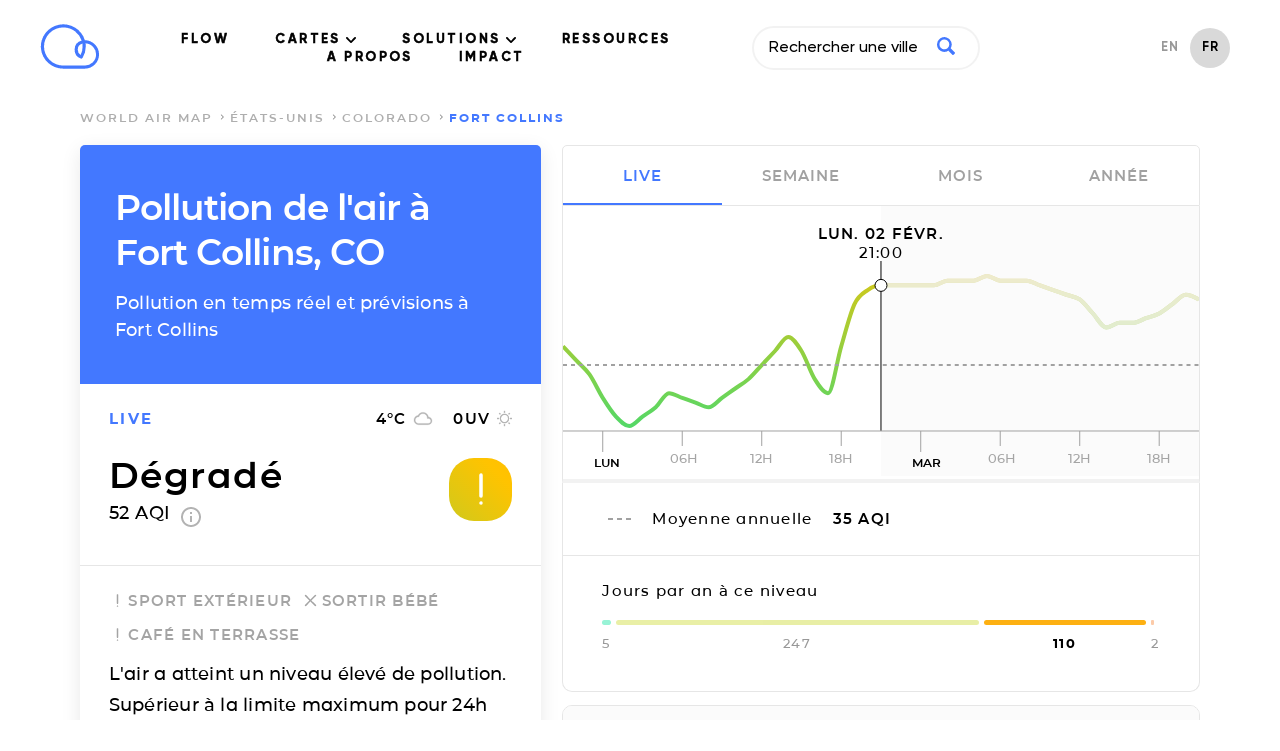

--- FILE ---
content_type: text/html; charset=utf-8
request_url: https://air.plumelabs.com/pollution-de-lair-a-Fort%20Collins-co-noRZ
body_size: 19293
content:
<!DOCTYPE html><html lang=fr><head><meta charset=utf-8><meta http-equiv=x-ua-compatible content="ie=edge"><meta name=viewport content="width=device-width, initial-scale=1.0"><meta name=keywords content="aqi,air quality index,index qualité air,air pollution index,index pollution air,caqi,common air quality index,pi,plume index,air pollution,pollution air,outdoor air pollution,pollution air extérieure,indoor air pollution,pollution air intérieure,urban air pollution,pollution air ville,air quality,qualité air,pollution,peak,fresh air,airpocalypse,pollutants,pollutants,pm10,respirable particulate matter,particules fines,pm2.5,fine particulate matter,no2,nitrogen dioxide,dioxide azote,so2,sulfur dioxide,dioxyde soufre,co,carbon monoxide,monoxide corbone,o3,ozone,environment,environnement,environmental,environnemental,measures,mesures,measurements,real-time,temps réel,smog,smoke,foggy,asthma,asthme,allergies,allergic,community,communauté,citizens,citoyen"><meta name=robots content=index,follow><meta name=theme-color content=#4378ff><title>Air Report Fort Collins, CO | Niveaux et Prévisions de Pollution</title><meta name=description content="Les niveaux temps-réel et prévisions de particules fines (PM2.5, PM10), ozone (O3) et dioxyde d'azote (NO2) à Fort Collins, CO. Le rapport qualité de l'air par Plume Labs. "><link rel=alternate href=https://air.plumelabs.com/air-quality-in-Fort%20Collins-CO-noRZ hreflang=en><link rel=alternate href=https://air.plumelabs.com/pollution-de-lair-a-Fort%20Collins-CO-noRZ hreflang=fr><link rel=alternate href=https://air.plumelabs.com/air-quality-in-Fort%20Collins-CO-noRZ hreflang=x-default><link rel=canonical href=https://air.plumelabs.com/pollution-de-lair-a-Fort%20Collins-co-noRZ><meta property=og:type content=website><meta property=og:title content="Air Report Fort Collins, CO | Niveaux et Prévisions de Pollution"><meta property=og:description content="Les niveaux temps-réel et prévisions de particules fines (PM2.5, PM10), ozone (O3) et dioxyde d'azote (NO2) à Fort Collins, CO. Le rapport qualité de l'air par Plume Labs. "><meta property=og:site_name content="Plume Labs Air Report"><meta property=og:url content=https://air.plumelabs.com/pollution-de-lair-a-Fort%20Collins-co-noRZ><meta property=og:image content=https://air.plumelabs.com/static/pub/img/air.plumelabs.com.jpg><meta name=twitter:description content="Les niveaux temps-réel et prévisions de particules fines (PM2.5, PM10), ozone (O3) et dioxyde d'azote (NO2) à Fort Collins, CO. Le rapport qualité de l'air par Plume Labs. "><meta name=twitter:title content="Air Report Fort Collins, CO | Niveaux et Prévisions de Pollution"><meta name=twitter:card content=summary><meta name=twitter:site content=@Plume_Labs><meta name=twitter:image content=https://air.plumelabs.com/static/pub/img/air.plumelabs.com.jpg><meta property=fb:app_id content=753901914664193><meta name=apple-itunes-app content="app-id=950289243"><link rel="shortcut icon" href=/static/pub/img/reportv2/favicon.ico><link rel=preconnect href=https://connect.facebook.net><link rel=preconnect href=https://www.google-analytics.com><link rel=preconnect href=https://www.google.fr><link rel=preconnect href=https://googleads.g.doubleclick.net><link rel=preconnect href=https://www.google.com><link as=font crossorigin=anonymous href=/static/pub/fonts/v2/Montserrat-Bold.woff2 rel=preload type=font/woff2><link crossorigin=anonymous rel=preload href=/static/pub/fonts/v2/Montserrat-SemiBold.woff2 as=font type=font/woff2><link crossorigin=anonymous rel=preload href=/static/pub/fonts/v2/Montserrat-Medium.woff2 as=font type=font/woff2><link rel=preload href="/static/tarteaucitron/css/tarteaucitron.css?v=323" as=style><link rel=preload href=/static/pub/css/report.9164c0ca.min.css as=style><link rel=stylesheet href=/static/pub/css/report.9164c0ca.min.css><link rel=preload href=/static/pub/js/report.b4fb101a.min.js as=script><meta name=ahrefs-site-verification content=0fc0be7dc325df636e07d9d5e0d7cbe54b60c07cce3691391bd58c1503cca5d6><script>(function(w,d,s,l,i){w[l]=w[l]||[];w[l].push({'gtm.start':
            new Date().getTime(),event:'gtm.js'});var f=d.getElementsByTagName(s)[0],
            j=d.createElement(s),dl=l!='dataLayer'?'&l='+l:'';j.async=true;j.src=
            'https://www.googletagmanager.com/gtm.js?id='+i+dl;f.parentNode.insertBefore(j,f);
            })(window,document,'script','dataLayer','GTM-FVTTZSF');</script></head><body><noscript><iframe src="https://www.googletagmanager.com/ns.html?id=GTM-FVTTZSF" height=0 width=0 style=display:none;visibility:hidden></iframe></noscript><nav class="header  isVisible" id=header><div class="wrapper header__wrapper"><div class=header__logo-small><a title="Air Report - Home" href=https://plumelabs.com/fr><svg xmlns=http://www.w3.org/2000/svg viewbox="0 0 250 190"><defs><style>.cls-1{fill:#4378ff;}</style></defs><path class=cls-1 d=M186.35,188.62H97.12A93.61,93.61,0,1,1,186.88,68.35a60.14,60.14,0,0,1-.53,120.27ZM97.12,14.51a80.49,80.49,0,0,0,0,161h89.23a47,47,0,0,0,3.43-93.9A95.13,95.13,0,0,1,190.73,95a93.41,93.41,0,0,1-13.25,48,6.55,6.55,0,0,1-8,2.72,39.81,39.81,0,0,1-25.31-37.23,40.36,40.36,0,0,1,29.48-38.64A81,81,0,0,0,147.48,32.2,79.63,79.63,0,0,0,97.12,14.51Zm79.55,68.15a27.14,27.14,0,0,0-19.42,25.87,26.74,26.74,0,0,0,11.93,22.37A80.39,80.39,0,0,0,177.61,95,81.8,81.8,0,0,0,176.67,82.66Z /></svg></a></div><div class=navigation><ul class=navigation__menu><li><a data-role=flow-link href=https://plumelabs.com/fr/flow/ data-location=header> FLOW </a></li><li class=dropdown><a class="nav-link dropdown-toggle" data-bs-toggle=dropdown href=# id=navbarDropdown role=button data-toggle=dropdown aria-haspopup=true aria-expanded=false> CARTES <svg xmlns=http://www.w3.org/2000/svg width=10 height=6 viewbox="0 0 10 6"><g fill-rule=evenodd><path d="M9.735.27c-.354-.36-.928-.36-1.281 0l-3.46 3.51L1.536.27C1.18-.08.615-.075.265.28c-.35.355-.354.928-.01 1.29l4.098 4.16c.17.173.4.27.642.27.24 0 .471-.097.641-.27l4.099-4.16c.353-.36.353-.942 0-1.3z" transform="translate(-716 -40) translate(100 15) translate(315 5) translate(0 15) translate(203) translate(98 5)"/></g></svg></a><div class=dropdown-content aria-labelledby=navbarDropdown><a href=https://plumelabs.com/fr/air/ class="dropdown-item dropdown-item-app"><span class="container-icon  icon-app"></span> APP PLUME LABS <img class=arrow-menu-right src="[data-uri]" alt></a><a class="dropdown-item  dropdown-item-world-map" href=https://air.plumelabs.com/fr><span class="container-icon icon-world-map "></span> CARTE MONDIALE <img class=arrow-menu-right src="[data-uri]" alt></a><a class="dropdown-item  dropdown-item-street-map" target=_blank href=https://air.plumelabs.com/carte-pollution-de-lair><span class="container-icon  icon-street-map"></span> CARTE DES VILLES <img class=external-link src=/static/pub/img/header/external-link.svg><img class=arrow-menu-right src="[data-uri]" alt></a></div></li><li class=dropdown><a class="nav-link dropdown-toggle" data-bs-toggle=dropdown href=# id=navbarDropdown role=button data-toggle=dropdown aria-haspopup=true aria-expanded=false> SOLUTIONS <svg xmlns=http://www.w3.org/2000/svg width=10 height=6 viewbox="0 0 10 6"><g fill-rule=evenodd><path d="M9.735.27c-.354-.36-.928-.36-1.281 0l-3.46 3.51L1.536.27C1.18-.08.615-.075.265.28c-.35.355-.354.928-.01 1.29l4.098 4.16c.17.173.4.27.642.27.24 0 .471-.097.641-.27l4.099-4.16c.353-.36.353-.942 0-1.3z" transform="translate(-716 -40) translate(100 15) translate(315 5) translate(0 15) translate(203) translate(98 5)"/></g></svg></a><div class=dropdown-content aria-labelledby=navbarDropdown><a href=https://plumelabs.com/fr/solutions/ class="dropdown-item dropdown-item-solution"><span class="container-icon  icon-solution"></span> NOS SOLUTIONS <img class=arrow-menu-right src="[data-uri]" alt></a><a href=https://plumelabs.com/fr/forecast-api/ class="dropdown-item dropdown-item-api"><span class="container-icon  icon-api"></span> API DE PRÉVISIONS <img class=arrow-menu-right src="[data-uri]" alt></a></div></li><li><a data-role=flow-link data-location=header href=https://air.plumelabs.com/learn/fr> RESSOURCES </a></li><li><a data-role=flow-link href=https://plumelabs.com/fr/mission/ data-location=header> A PROPOS </a></li><li><a data-role=flow-link data-location=header href=https://7482826.hs-sites.com/climate target=_blank> IMPACT </a></li></ul><div class=search-box><div><input class=search-input type=text data-role=search placeholder="Rechercher une ville"><div class=search-icon><svg xmlns=http://www.w3.org/2000/svg viewbox="0 0 46.6 46.2"><path d="M40.4 46L29.5 35A19 19 0 0 1 0 19a19 19 0 1 1 35.3 10l11 11c.6.6.1 2-1 3.2L43.5 45c-1.2 1.1-2.6 1.6-3.2 1zm-8.6-27a12.7 12.7 0 1 0-25.5 0 12.7 12.7 0 0 0 25.5 0z"/></svg></div></div><div class="result-box search-results"><div class=result-box__title data-role=search-results-title> Villes </div><ul class=result-box__list data-role=search-results></ul><div class=result-box__title data-role=recent-search-title> Recherches récentes </div><ul class=result-box__list data-role=recent-search></ul></div></div><div class=shop__langage--container><ul class=language-selector><li class="language-selector__item "><a href=/air-quality-in-Fort%20Collins-CO-noRZ> EN </a></li><li class="language-selector__item language-selector__item--active"><a href=/pollution-de-lair-a-Fort%20Collins-CO-noRZ> FR </a></li></ul></div></div><div data-role=toggle-mobile-search class=search--mobile><div class="search-icon search-icon--mobile"><svg xmlns=http://www.w3.org/2000/svg viewbox="0 0 46.6 46.2"><path d="M40.4 46L29.5 35A19 19 0 0 1 0 19a19 19 0 1 1 35.3 10l11 11c.6.6.1 2-1 3.2L43.5 45c-1.2 1.1-2.6 1.6-3.2 1zm-8.6-27a12.7 12.7 0 1 0-25.5 0 12.7 12.7 0 0 0 25.5 0z"/></svg></div></div><div class=search-box--mobile><div class=search-bar--mobile><div class=search-icon><svg xmlns=http://www.w3.org/2000/svg viewbox="0 0 46.6 46.2"><path d="M40.4 46L29.5 35A19 19 0 0 1 0 19a19 19 0 1 1 35.3 10l11 11c.6.6.1 2-1 3.2L43.5 45c-1.2 1.1-2.6 1.6-3.2 1zm-8.6-27a12.7 12.7 0 1 0-25.5 0 12.7 12.7 0 0 0 25.5 0z"/></svg></div><input class=search-input type=text data-role=search placeholder="Rechercher une ville"><button class=clear-input data-role=clear-input>x</button></div><div class="result-box search-results"><div class=result-box__title data-role=search-results-title> Villes </div><ul class=result-box__list data-role=search-results></ul><div class=result-box__title data-role=recent-search-title> Recherches récentes </div><ul class=result-box__list data-role=recent-search></ul></div><div class=search-box__close><button data-role=toggle-mobile-search class="button button--outline"> close </button></div></div><div data-role=toggle-menu class=hamburger><span class=hamburger__stroke></span><span class=hamburger__stroke></span><span class=hamburger__stroke></span></div></div></nav><script>
    document.addEventListener('DOMContentLoaded', () => {
        let scrollY = window.scrollY || window.pageYOffset || 0;
        let previousScrollPosition = 0

        const onScroll = (e) => {
            let _scrollY = window.scrollY || window.pageYOffset || 0;
            const headerIndex = document.querySelector('.header')

            if (scrollY > previousScrollPosition && scrollY > 30) {
                if (headerIndex.classList.contains('hasScrolled')) {
                    headerIndex.classList.remove('hasScrolled')
                }
                if (headerIndex.classList.contains('isVisible')) {
                    headerIndex.classList.remove('isVisible')
                } 
            }

            if (scrollY < previousScrollPosition) {
                if (headerIndex && !headerIndex.classList.contains('isVisible')) {
                    headerIndex.classList.add('isVisible')
                } 
            }

            previousScrollPosition = scrollY
            scrollY = _scrollY

            let hasScrolled = document.querySelector('.header.isVisible') && scrollY > 300;
            
            if (hasScrolled === true) {
                if (!headerIndex.classList.contains('hasScrolled')) {
                    headerIndex.classList.add('hasScrolled')
                }
            } else {
                headerIndex.classList.remove('hasScrolled')
            }
        }

        window.addEventListener("scroll", e => onScroll(e));

    

document.querySelectorAll('.navigation__menu li').forEach(function(everyitem){

    everyitem.addEventListener('mouseover', function(e){

        let el_link = this.querySelector('a[data-bs-toggle]');

        if(el_link != null){
            let nextEl = el_link.nextElementSibling;
            el_link.classList.add('show');
            nextEl.classList.add('show');
        }

    });
    everyitem.addEventListener('mouseleave', function(e){
        let el_link = this.querySelector('a[data-bs-toggle]');

        if(el_link != null){
            let nextEl = el_link.nextElementSibling;
            el_link.classList.remove('show');
            nextEl.classList.remove('show');
        }


    })
});
    })
</script><div class="breadcrumb "><div class=wrapper><ol class=breadcrumb__list><li class=breadcrumb__item><a href=/fr/ class=breadcrumb__link> world air map </a></li><li class=breadcrumb__item><a class=breadcrumb__link href=/pollution-de-lair/%C3%89tats-Unis> États-Unis </a></li><li class=breadcrumb__item><a class=breadcrumb__link href=/pollution-de-lair/%C3%89tats-Unis/Colorado> Colorado </a></li><li class="breadcrumb__item breadcrumb__item--active"> Fort Collins </li></ol></div></div><script type=application/ld+json>
{
    "@context": "https://schema.org",
    "@type": "BreadcrumbList",
    "itemListElement": [
        {
            "@type": "ListItem",
            "position": 1,
            "name": "world air map",
            "item": "https://air.plumelabs.com/fr/"
        }

        

        
            ,
            {
                "@type": "ListItem",
                "position": 2,
                "name": "États-Unis",
                "item": "https://air.plumelabs.com/pollution-de-lair/%C3%89tats-Unis"
            },

            
            {
                "@type": "ListItem",
                "position": 3,
                "name": "Colorado",
                "item": "https://air.plumelabs.com/pollution-de-lair/%C3%89tats-Unis/Colorado"
            },
            
            {
                "@type": "ListItem",
                "position": 4,
                "name": "Fort Collins",
                "item": "https://air.plumelabs.com/pollution-de-lair-a-Fort%20Collins-co-noRZ"
            }
        
    ]
}
</script><div class=container><div class=report-fixed><div class="report-section report__header"><h1 class=page-heading> Pollution de l'air à Fort Collins, CO </h1><h2 class=page-subheading> Pollution en temps réel et prévisions à Fort Collins </h2></div><div data-role=aqi-data class="report-section report-card__section--top shadow--bottom"><div id=report__time-frame class="report__lead cell text--primary"> live </div><div id=report__weather class="cell report__weather"><span id=weather__temperature> 4 </span>&deg;C <?xml version="1.0" encoding="UTF-8"?><svg width=20px height=14px viewbox="0 0 20 14" version=1.1 xmlns=http://www.w3.org/2000/svg xmlns:xlink=http://www.w3.org/1999/xlink><title>Fill 2</title><desc>Created with Sketch.</desc><g stroke=none stroke-width=1 fill=none fill-rule=evenodd><g transform="translate(-234.000000, -220.000000)" fill=#B4B4B4 stroke=#B4B4B4 stroke-width=0.3><g transform="translate(28.000000, 197.000000)"><g transform="translate(170.000000, 23.000000)"><g><path d="M51.5125002,5.52999993 C51.0025,2.94250011 48.7300002,1 46,1 C43.8324997,1 41.9499999,2.22999989 41.0124999,4.02999997 C38.7549999,4.26999974 37,6.18249985 37,8.5 C37,10.9824995 39.0175,13 41.5,13 L51.25,13 C53.3200001,13 55,11.3200002 55,9.25 C55,7.2699997 53.4625005,5.66500015 51.5125002,5.52999993 Z M51.46,11.8 L41.32,11.8 C39.5962,11.8 38.2,10.3679992 38.2,8.6 C38.2,6.83200072 39.5962,5.4 41.32,5.4 L41.8738,5.4 C42.3885999,3.55200004 44.0343996,2.2 46,2.2 C48.3711999,2.2 50.29,4.16800002 50.29,6.6 L50.29,7 L51.46,7 C52.7547998,7 53.8,8.07200008 53.8,9.4 C53.8,10.7279998 52.7547998,11.8 51.46,11.8 Z"></path></g></g></g></g></g></svg><span id=weather__uv> 0 </span> UV <?xml version="1.0" encoding="UTF-8"?><svg width=15px height=15px viewbox="0 0 15 15" version=1.1 xmlns=http://www.w3.org/2000/svg xmlns:xlink=http://www.w3.org/1999/xlink><g stroke=none stroke-width=1 fill=none fill-rule=evenodd><g transform="translate(-308.000000, -220.000000)" fill-rule=nonzero><g transform="translate(28.000000, 197.000000)"><g transform="translate(170.000000, 23.000000)"><g transform="translate(71.000000, 0.000000)"><g transform="translate(39.000000, 0.000000)"><polygon fill=#B4B4B4 points="3.92727288 2.93835616 2.70000002 1.71232883 1.7386365 2.67808211 2.95909101 3.90410945"></polygon><polygon fill=#B4B4B4 points="2.04545455 6.81506828 0 6.81506828 0 8.18493126 2.04545455 8.18493126"></polygon><polygon fill=#B4B4B4 points="8.18181818 0 6.8181818 0 6.8181818 2.02054787 8.18181818 2.02054787"></polygon><polygon fill=#B4B4B4 points="13.2613641 2.67808211 12.3000007 1.71232883 11.0795455 2.93835616 12.040909 3.90410945"></polygon><polygon fill=#B4B4B4 points="11.0727284 12.0616433 12.2931836 13.2945194 13.2545471 12.3287662 12.0272749 11.1027382 11.0727297 12.061642"></polygon><polygon fill=#B4B4B4 points="12.9545455 6.81506828 12.9545455 8.18493126 15 8.18493126 15 6.81506828"></polygon><path d="M7.50000002,3.39041084 C5.24318219,3.39041084 3.40909091,5.23287689 3.40909091,7.49999973 C3.40909091,9.76712253 5.24318219,11.6095887 7.50000002,11.6095887 C9.75681779,11.6095887 11.5909091,9.76712253 11.5909091,7.49999973 C11.5909091,5.23287689 9.75681779,3.39041084 7.50000002,3.39041084 Z" stroke=#B4B4B4 stroke-width=1.3></path><polygon fill=#B4B4B4 points="6.8181818 15 8.18181818 15 8.18181818 12.9794516 6.8181818 12.9794516"></polygon><polygon fill=#B4B4B4 points="1.7386365 12.321918 2.70000002 13.2876713 3.92045455 12.0547951 2.95909101 11.0890418"></polygon></g></g></g></g></g></g></svg></div><div class="cell report__pi"><div class=report__pi-level id=current-pi-level> dégradé </div><div class=report__pi-number><span data-role=current-pi> 52.0 </span> AQI <a target=_blank title="plume air quality index" href=https://plumelabs.zendesk.com/hc/fr/articles/360008268434-What-is-the-Plume-AQI- class=info-icon><svg xmlns=http://www.w3.org/2000/svg viewbox="0 0 20 20" width=20 height=20><path d="M9 15h2V9H9v6zm1-15C4.48 0 0 4.48 0 10s4.48 10 10 10 10-4.48 10-10S15.52 0 10 0zm0 18c-4.41 0-8-3.59-8-8s3.59-8 8-8 8 3.59 8 8-3.59 8-8 8zM9 7h2V5H9v2z"/></svg></a></div></div><div class="cell pi__status"><div class=status-square id=current-pi-level-icon style="background-position: 26.0%"><span class="pollution-level-icon pollution-level-icon--1"><svg xmlns=http://www.w3.org/2000/svg viewbox="0 0 24 24"><path d=M10,19a1,1,0,0,1-.71-.29l-5-5a1,1,0,0,1,1.42-1.42l4.22,4.22,8.3-10.14a1,1,0,1,1,1.54,1.26l-9,11a1,1,0,0,1-.72.37Z /></svg></span><span class="pollution-level-icon pollution-level-icon--2 pollution-level-icon--active"><svg xmlns=http://www.w3.org/2000/svg viewbox="0 0 24 24"><path d=M12,3a1,1,0,0,0-1,1V16a1,1,0,0,0,2,0V4A1,1,0,0,0,12,3Z /><circle cx=12 cy=20 r=1 /></svg></span></div></div></div><div class=mobile-fixed-header><div class="mobile-fixed-header__cell mobile-fixed-header__cell--aqi"><div data-role=status-square class=status-square style="background-position: 26.0%"><span class="pollution-level-icon pollution-level-icon--1"><svg xmlns=http://www.w3.org/2000/svg viewbox="0 0 24 24"><path d=M10,19a1,1,0,0,1-.71-.29l-5-5a1,1,0,0,1,1.42-1.42l4.22,4.22,8.3-10.14a1,1,0,1,1,1.54,1.26l-9,11a1,1,0,0,1-.72.37Z /></svg></span><span class="pollution-level-icon pollution-level-icon--2 pollution-level-icon--active"><svg xmlns=http://www.w3.org/2000/svg viewbox="0 0 24 24"><path d=M12,3a1,1,0,0,0-1,1V16a1,1,0,0,0,2,0V4A1,1,0,0,0,12,3Z /><circle cx=12 cy=20 r=1 /></svg></span></div><div><div data-role=current-pi-level class=pollution-level> dégradé </div><div class=pollution-aqi><span data-role=current-pi> 52.0 </span> AQI </div></div></div><div class="mobile-fixed-header__cell mobile-fixed-header__cell--weather"><div class=fixed-header__weather-column><?xml version="1.0" encoding="UTF-8"?><svg width=20px height=14px viewbox="0 0 20 14" version=1.1 xmlns=http://www.w3.org/2000/svg xmlns:xlink=http://www.w3.org/1999/xlink><title>Fill 2</title><desc>Created with Sketch.</desc><g stroke=none stroke-width=1 fill=none fill-rule=evenodd><g transform="translate(-234.000000, -220.000000)" fill=#B4B4B4 stroke=#B4B4B4 stroke-width=0.3><g transform="translate(28.000000, 197.000000)"><g transform="translate(170.000000, 23.000000)"><g><path d="M51.5125002,5.52999993 C51.0025,2.94250011 48.7300002,1 46,1 C43.8324997,1 41.9499999,2.22999989 41.0124999,4.02999997 C38.7549999,4.26999974 37,6.18249985 37,8.5 C37,10.9824995 39.0175,13 41.5,13 L51.25,13 C53.3200001,13 55,11.3200002 55,9.25 C55,7.2699997 53.4625005,5.66500015 51.5125002,5.52999993 Z M51.46,11.8 L41.32,11.8 C39.5962,11.8 38.2,10.3679992 38.2,8.6 C38.2,6.83200072 39.5962,5.4 41.32,5.4 L41.8738,5.4 C42.3885999,3.55200004 44.0343996,2.2 46,2.2 C48.3711999,2.2 50.29,4.16800002 50.29,6.6 L50.29,7 L51.46,7 C52.7547998,7 53.8,8.07200008 53.8,9.4 C53.8,10.7279998 52.7547998,11.8 51.46,11.8 Z"></path></g></g></g></g></g></svg><div class=weather-text><span data-role=weather-temperature> 4 </span>&deg;C </div></div><div class=fixed-header__weather-column><?xml version="1.0" encoding="UTF-8"?><svg width=15px height=15px viewbox="0 0 15 15" version=1.1 xmlns=http://www.w3.org/2000/svg xmlns:xlink=http://www.w3.org/1999/xlink><g stroke=none stroke-width=1 fill=none fill-rule=evenodd><g transform="translate(-308.000000, -220.000000)" fill-rule=nonzero><g transform="translate(28.000000, 197.000000)"><g transform="translate(170.000000, 23.000000)"><g transform="translate(71.000000, 0.000000)"><g transform="translate(39.000000, 0.000000)"><polygon fill=#B4B4B4 points="3.92727288 2.93835616 2.70000002 1.71232883 1.7386365 2.67808211 2.95909101 3.90410945"></polygon><polygon fill=#B4B4B4 points="2.04545455 6.81506828 0 6.81506828 0 8.18493126 2.04545455 8.18493126"></polygon><polygon fill=#B4B4B4 points="8.18181818 0 6.8181818 0 6.8181818 2.02054787 8.18181818 2.02054787"></polygon><polygon fill=#B4B4B4 points="13.2613641 2.67808211 12.3000007 1.71232883 11.0795455 2.93835616 12.040909 3.90410945"></polygon><polygon fill=#B4B4B4 points="11.0727284 12.0616433 12.2931836 13.2945194 13.2545471 12.3287662 12.0272749 11.1027382 11.0727297 12.061642"></polygon><polygon fill=#B4B4B4 points="12.9545455 6.81506828 12.9545455 8.18493126 15 8.18493126 15 6.81506828"></polygon><path d="M7.50000002,3.39041084 C5.24318219,3.39041084 3.40909091,5.23287689 3.40909091,7.49999973 C3.40909091,9.76712253 5.24318219,11.6095887 7.50000002,11.6095887 C9.75681779,11.6095887 11.5909091,9.76712253 11.5909091,7.49999973 C11.5909091,5.23287689 9.75681779,3.39041084 7.50000002,3.39041084 Z" stroke=#B4B4B4 stroke-width=1.3></path><polygon fill=#B4B4B4 points="6.8181818 15 8.18181818 15 8.18181818 12.9794516 6.8181818 12.9794516"></polygon><polygon fill=#B4B4B4 points="1.7386365 12.321918 2.70000002 13.2876713 3.92045455 12.0547951 2.95909101 11.0890418"></polygon></g></g></g></g></g></g></svg><div class=weather-text><span data-role=weather-uv> 0 </span>UV </div></div></div></div><div class="report-section static-pollutants"><div class=pollutant-selector__wrapper><p class=report__lead> polluants principaux </p></div><div class="pollutant-table static-pollutants-mobile"><div class=pollutant-column><div class=pollutant-table__concentration> 25.0 </div><div class=pollutant-table__pollutant-name> PM2.5 </div></div><div class=pollutant-column><div class=pollutant-table__concentration> 31.0 </div><div class=pollutant-table__pollutant-name> PM10 </div></div><div class=pollutant-column><div class=pollutant-table__concentration> 52.0 </div><div class=pollutant-table__pollutant-name> NO2 </div></div><div class=pollutant-column><div class=pollutant-table__concentration> 17.0 </div><div class=pollutant-table__pollutant-name> O3 </div></div></div></div><div class="report-section activities"><ul class=list--unstyled><li class="activity__header activity--level-2" data-role=activity data-id=0><span class=activity__icon><span class="pollution-level-icon pollution-level-icon--1"><svg xmlns=http://www.w3.org/2000/svg viewbox="0 0 24 24"><path d=M10,19a1,1,0,0,1-.71-.29l-5-5a1,1,0,0,1,1.42-1.42l4.22,4.22,8.3-10.14a1,1,0,1,1,1.54,1.26l-9,11a1,1,0,0,1-.72.37Z /></svg></span><span class="pollution-level-icon pollution-level-icon--2 pollution-level-icon--active"><svg xmlns=http://www.w3.org/2000/svg viewbox="0 0 24 24"><path d=M12,3a1,1,0,0,0-1,1V16a1,1,0,0,0,2,0V4A1,1,0,0,0,12,3Z /><circle cx=12 cy=20 r=1 /></svg></span><span class="pollution-level-icon pollution-level-icon--3"><svg xmlns=http://www.w3.org/2000/svg viewbox="0 0 24 24"><path d=M13.41,12l6.3-6.29a1,1,0,1,0-1.42-1.42L12,10.59,5.71,4.29A1,1,0,0,0,4.29,5.71L10.59,12l-6.3,6.29a1,1,0,0,0,0,1.42,1,1,0,0,0,1.42,0L12,13.41l6.29,6.3a1,1,0,0,0,1.42,0,1,1,0,0,0,0-1.42Z /></svg></span></span> Sport extérieur </li><li class="activity__header activity--level-3" data-role=activity data-id=2><span class=activity__icon><span class="pollution-level-icon pollution-level-icon--1"><svg xmlns=http://www.w3.org/2000/svg viewbox="0 0 24 24"><path d=M10,19a1,1,0,0,1-.71-.29l-5-5a1,1,0,0,1,1.42-1.42l4.22,4.22,8.3-10.14a1,1,0,1,1,1.54,1.26l-9,11a1,1,0,0,1-.72.37Z /></svg></span><span class="pollution-level-icon pollution-level-icon--2"><svg xmlns=http://www.w3.org/2000/svg viewbox="0 0 24 24"><path d=M12,3a1,1,0,0,0-1,1V16a1,1,0,0,0,2,0V4A1,1,0,0,0,12,3Z /><circle cx=12 cy=20 r=1 /></svg></span><span class="pollution-level-icon pollution-level-icon--3 pollution-level-icon--active"><svg xmlns=http://www.w3.org/2000/svg viewbox="0 0 24 24"><path d=M13.41,12l6.3-6.29a1,1,0,1,0-1.42-1.42L12,10.59,5.71,4.29A1,1,0,0,0,4.29,5.71L10.59,12l-6.3,6.29a1,1,0,0,0,0,1.42,1,1,0,0,0,1.42,0L12,13.41l6.29,6.3a1,1,0,0,0,1.42,0,1,1,0,0,0,0-1.42Z /></svg></span></span> Sortir bébé </li><li class="activity__header activity--level-2" data-role=activity data-id=3><span class=activity__icon><span class="pollution-level-icon pollution-level-icon--1"><svg xmlns=http://www.w3.org/2000/svg viewbox="0 0 24 24"><path d=M10,19a1,1,0,0,1-.71-.29l-5-5a1,1,0,0,1,1.42-1.42l4.22,4.22,8.3-10.14a1,1,0,1,1,1.54,1.26l-9,11a1,1,0,0,1-.72.37Z /></svg></span><span class="pollution-level-icon pollution-level-icon--2 pollution-level-icon--active"><svg xmlns=http://www.w3.org/2000/svg viewbox="0 0 24 24"><path d=M12,3a1,1,0,0,0-1,1V16a1,1,0,0,0,2,0V4A1,1,0,0,0,12,3Z /><circle cx=12 cy=20 r=1 /></svg></span><span class="pollution-level-icon pollution-level-icon--3"><svg xmlns=http://www.w3.org/2000/svg viewbox="0 0 24 24"><path d=M13.41,12l6.3-6.29a1,1,0,1,0-1.42-1.42L12,10.59,5.71,4.29A1,1,0,0,0,4.29,5.71L10.59,12l-6.3,6.29a1,1,0,0,0,0,1.42,1,1,0,0,0,1.42,0L12,13.41l6.29,6.3a1,1,0,0,0,1.42,0,1,1,0,0,0,0-1.42Z /></svg></span></span> Café en terrasse </li></ul><div class=activity__advice> L'air a atteint un niveau élevé de pollution. Supérieur à la limite maximum pour 24h établie par l'OMS. </div></div><div class="report-section social-sharing shadow--top"><span class=social-sharing__lead> partager </span><ul class="list--unstyled list--inline"><li><a title="Share on Facebook" href="https://www.facebook.com/sharer/sharer.php?u=https://air.plumelabs.com/noRZ"><svg xmlns=http://www.w3.org/2000/svg width=11 height=20><path fill=#FFF fill-rule=evenodd d="M7 20v-8.8h2.9l.4-3.4H7V5.6C7 4.6 7.2 4 8.6 4h1.8V.9A25 25 0 0 0 7.8.8C5.2.8 3.4 2.4 3.4 5.3v2.5h-3v3.4h3V20h3.5z"/></svg></a></li><li><a title="Share on Twitter" href="https://twitter.com/intent/tweet/?url=https://air.plumelabs.com/noRZ&text=Air Report Fort Collins - Niveaux et Prévisions de Pollution&via=Plume_Labs&hashtags=Fort Collins"><svg xmlns=http://www.w3.org/2000/svg xmlns:xlink=http://www.w3.org/1999/xlink width=20 height=16><path fill=#ffffff d="M6.2 16A11.3 11.3 0 0 0 17.6 4c.8-.6 1.4-1.3 2-2.1a8 8 0 0 1-2.3.6A4 4 0 0 0 19 .3a8 8 0 0 1-2.5 1 4 4 0 0 0-6.9 3.6C6.3 4.8 3.3 3.2 1.4.7a4 4 0 0 0 1.2 5.4 4 4 0 0 1-1.8-.5 4 4 0 0 0 3.2 4 4 4 0 0 1-1.8 0 4 4 0 0 0 3.7 2.8A8 8 0 0 1 0 14.1c1.8 1.1 3.9 1.8 6.2 1.8"/></svg></a></li></ul></div></div><div class=report-scroll><div class="report-section pollution-breakdown-header"><h3 class=pollution-breakdown__header> Pollution en temps réel et prévisions à <span class=text--primary>Fort Collins</span></h3></div><div class="report-section shadow--top pollution-breakdown"><div class=pollutant-table id=dynamic-pollutants><div class=pollutant-column data-id=PM25 data-role=pollutant data-viewport=mobile><div data-role=pollutant-level class=pollutant-table__concentration> 25.0 </div><div class=pollutant-table__pollutant-name> PM2.5 </div></div><div class=pollutant-column data-id=PM10 data-role=pollutant data-viewport=mobile><div data-role=pollutant-level class=pollutant-table__concentration> 31.0 </div><div class=pollutant-table__pollutant-name> PM10 </div></div><div class=pollutant-column data-id=NO2 data-role=pollutant data-viewport=mobile><div data-role=pollutant-level class=pollutant-table__concentration> 52.0 </div><div class=pollutant-table__pollutant-name> NO2 </div></div><div class=pollutant-column data-id=O3 data-role=pollutant data-viewport=mobile><div data-role=pollutant-level class=pollutant-table__concentration> 17.0 </div><div class=pollutant-table__pollutant-name> O3 </div></div></div></div><div class=chart><p class=report__lead id=chart-date></p><i class="reposition-button button button--white"><?xml version="1.0" encoding="UTF-8"?><svg width=27px height=18px viewbox="0 0 27 18" version=1.1 xmlns=http://www.w3.org/2000/svg xmlns:xlink=http://www.w3.org/1999/xlink><g stroke=none stroke-width=1 fill=none fill-rule=evenodd><g transform="translate(-1281.000000, -276.000000)" fill=#4378FF fill-rule=nonzero><g transform="translate(1281.000000, 276.000000)"><path d="M20.636235,12.5440061 C20.8343949,12.7716237 20.8343949,13.1358118 20.636235,13.3406677 C20.537155,13.4544765 20.418259,13.5 20.2795471,13.5 C20.1408351,13.5 20.0219391,13.4544765 19.9228592,13.3406677 L17.14862,10.1540212 C16.95046,9.92640364 16.95046,9.56221548 17.14862,9.35735964 L19.9228592,6.1707132 C20.1210191,5.9430956 20.438075,5.9430956 20.616419,6.1707132 C20.8145789,6.3983308 20.8145789,6.76251897 20.616419,6.96737481 L18.6744515,9.19802731 L26.5046001,9.19802731 C26.7820241,9.19802731 27,9.44840668 27,9.76707132 C27,10.085736 26.7820241,10.3361153 26.5046001,10.3361153 L18.6942675,10.3361153 L20.636235,12.5440061 Z M6.36376504,12.107739 C6.1656051,12.3201821 6.1656051,12.660091 6.36376504,12.8512898 C6.46284501,12.9575114 6.58174098,13 6.72045294,13 C6.8591649,13 6.97806086,12.9575114 7.07714084,12.8512898 L9.85138004,9.87708649 C10.04954,9.6646434 10.04954,9.32473445 9.85138004,9.13353566 L7.07714084,6.15933232 C6.87898089,5.94688923 6.56192498,5.94688923 6.38358103,6.15933232 C6.18542109,6.37177542 6.18542109,6.71168437 6.38358103,6.90288316 L8.32554848,8.98482549 L0.495399858,8.98482549 C0.217975938,8.98482549 1.77635684e-15,9.2185129 1.77635684e-15,9.51593323 C1.77635684e-15,9.81335357 0.217975938,10.047041 0.495399858,10.047041 L8.30573248,10.047041 L6.36376504,12.107739 Z M13.75,0 C13.33,0 13,0.240802676 13,0.501672241 L13,17.4983278 C13,17.7792642 13.33,18 13.75,18 C14.17,18 14.5,17.7792642 14.5,17.4983278 L14.5,0.501672241 C14.5,0.240802676 14.17,0 13.75,0 Z"></path></g></g></g></svg></i><div class=chart-container id=chart-container></div></div><div class=year-averages><div class=report-section style="display: flex; flex-direction: column;
    width: 100%; justify-content: space-between;
    padding-bottom: 2.5rem;border-bottom: 1px solid #e6e6e6;"><div style="display: flex; flex-direction: row; align-items: center"><div style="margin-right: 1.5rem;
                        height: 22px;
                        width: 35px;
                        position: relative;
                        display: flex;
                        align-items: center;
                        justify-content: space-around;
                        padding-left: .4rem;
                        padding-right: .4rem;"><div style="height: 2px; width: 5px; background-color: #a1a1a1;"></div><div style="height: 2px; width: 5px; background-color: #a1a1a1;"></div><div style="height: 2px; width: 5px; background-color: #a1a1a1;"></div></div><div style="font-weight: 500;font-size: 1.5rem;letter-spacing: 0.125rem;"> Moyenne annuelle <span style="font-weight: 600; display: inline-block; margin-left: 1.5rem;"><span>35</span> AQI</span></div></div></div><div class=report-section style="width: 100%;"><div><div style="font-weight: 500;font-size: 1.5rem;letter-spacing: 0.125rem; margin-bottom: 2rem;"> Jours par an à ce niveau </div><div style="display: flex; " id=distribution></div></div></div></div><div class=pollutants-desktop style="border-top-width: 1px; border-top-right-radius: 1rem; border-top-left-radius: 1rem; overflow: hidden;"><div class="report-section pollutants-desktop__header"><p class=report__lead> polluants principaux </p></div><div class="report-section pollutant-table--first pollutant-table pollutants-desktop__group pollutants-desktop__group-aqi"><p class="pollutant-table__lead text--primary"> AQI </p><ul class=pollutants-desktop__list><li class=pollutant-column data-id=PM25 data-role=pollutant data-format=pi data-viewport=desktop><div data-role=pollutant-level class=pollutant-table__concentration> 25.0 </div><div class=pollutant-table__pollutant-name> PM2.5 </div></li><li class=pollutant-column data-id=PM10 data-role=pollutant data-format=pi data-viewport=desktop><div data-role=pollutant-level class=pollutant-table__concentration> 31.0 </div><div class=pollutant-table__pollutant-name> PM10 </div></li><li class=pollutant-column data-id=NO2 data-role=pollutant data-format=pi data-viewport=desktop><div data-role=pollutant-level class=pollutant-table__concentration> 52.0 </div><div class=pollutant-table__pollutant-name> NO2 </div></li><li class=pollutant-column data-id=O3 data-role=pollutant data-format=pi data-viewport=desktop><div data-role=pollutant-level class=pollutant-table__concentration> 17.0 </div><div class=pollutant-table__pollutant-name> O3 </div></li></ul></div><div class="report-section pollutant-table pollutant-table--second pollutants-desktop__group pollutants-desktop__group-upm"><p class="pollutant-table__lead text--primary"> µg/m³ </p><ul class=pollutants-desktop__list><li class=pollutant-column data-id=PM25 data-role=pollutant data-format=value_upm data-viewport=desktop><div data-role=pollutant-level class=pollutant-table__concentration> 6 </div><div class=pollutant-table__pollutant-name> PM2.5 </div></li><li class=pollutant-column data-id=PM10 data-role=pollutant data-format=value_upm data-viewport=desktop><div data-role=pollutant-level class=pollutant-table__concentration> 26 </div><div class=pollutant-table__pollutant-name> PM10 </div></li><li class=pollutant-column data-id=NO2 data-role=pollutant data-format=value_upm data-viewport=desktop><div data-role=pollutant-level class=pollutant-table__concentration> 31 </div><div class=pollutant-table__pollutant-name> NO2 </div></li><li class=pollutant-column data-id=O3 data-role=pollutant data-format=value_upm data-viewport=desktop><div data-role=pollutant-level class=pollutant-table__concentration> 17.0 </div><div class=pollutant-table__pollutant-name> O3 </div></li></ul></div><div class="report-section pollutants-desktop__footer shadow--top"><a class=report__lead href=/fr/sources><svg xmlns=http://www.w3.org/2000/svg viewbox="0 0 20 20" width=20 height=20><path d="M9 15h2V9H9v6zm1-15C4.48 0 0 4.48 0 10s4.48 10 10 10 10-4.48 10-10S15.52 0 10 0zm0 18c-4.41 0-8-3.59-8-8s3.59-8 8-8 8 3.59 8 8-3.59 8-8 8zM9 7h2V5H9v2z"/></svg> nos sources </a></div></div><ul class=time-selector><li data-role=time-frame data-time-frame=live class=active><span> live </span></li><li data-role=time-frame data-time-frame=week><span> semaine </span></li><li data-role=time-frame data-time-frame=month><span> mois </span></li><li data-role=time-frame data-time-frame=year><span> année </span></li></ul><div class=glide id=nearby-cities-carousel><div class="report-section glide-header"><h3 class=pollution-breakdown__header> Découvrez la pollution de l'air du côté de... </h3></div><div class=glide__track data-glide-el=track><ul class="nearby-cities glide__slides"><li class="city-card glide__slide"><a data-role=deferred-aqi data-lat=38.75212 data-lon=-121.28801 data-timezone=America/Los_Angeles class="city-card__link city-card__link--loading" href=/pollution-de-lair-a-Roseville-CA-mBTr><span class=city-card__title> Roseville </span><span class=city-card__bottom-row><span data-role=plume-index-name class=city-card__level></span><span class=report__pi-number><span data-role=plume-index></span><span class=city-card__aqi> AQI</span></span></span></a></li><li class="city-card glide__slide"><a data-role=deferred-aqi data-lat=39.52963 data-lon=-119.8138 data-timezone=America/Los_Angeles class="city-card__link city-card__link--loading" href=/pollution-de-lair-a-Reno-NV-n7Gl><span class=city-card__title> Reno </span><span class=city-card__bottom-row><span data-role=plume-index-name class=city-card__level></span><span class=report__pi-number><span data-role=plume-index></span><span class=city-card__aqi> AQI</span></span></span></a></li><li class="city-card glide__slide"><a data-role=deferred-aqi data-lat=33.90224 data-lon=-118.08173 data-timezone=America/Los_Angeles class="city-card__link city-card__link--loading" href=/pollution-de-lair-a-Norwalk-CA-mz3R><span class=city-card__title> Norwalk </span><span class=city-card__bottom-row><span data-role=plume-index-name class=city-card__level></span><span class=report__pi-number><span data-role=plume-index></span><span class=city-card__aqi> AQI</span></span></span></a></li><li class="city-card glide__slide"><a data-role=deferred-aqi data-lat=40.8501 data-lon=-73.93541 data-timezone=America/New_York class="city-card__link city-card__link--loading" href=/pollution-de-lair-a-Washington%20Heights-NY-lA0z><span class=city-card__title> Washington Heights </span><span class=city-card__bottom-row><span data-role=plume-index-name class=city-card__level></span><span class=report__pi-number><span data-role=plume-index></span><span class=city-card__aqi> AQI</span></span></span></a></li><li class="city-card glide__slide"><a data-role=deferred-aqi data-lat=36.84681 data-lon=-76.28522 data-timezone=America/New_York class="city-card__link city-card__link--loading" href=/pollution-de-lair-a-Norfolk-VA-k2vQ><span class=city-card__title> Norfolk </span><span class=city-card__bottom-row><span data-role=plume-index-name class=city-card__level></span><span class=report__pi-number><span data-role=plume-index></span><span class=city-card__aqi> AQI</span></span></span></a></li></ul></div></div></div></div><div class="report-section app-store"><h3 class=pollution-breakdown__header> Téléchargez Air Report, l'app gratuite de Plume Labs </h3><ul class="list--unstyled list--inline app-store-list"><li><a class=app-store-logo title="Download Plume Air report from the App Store" data-role=download-app-link data-market=apple-store target=_blank rel=noopener href=https://itunes.apple.com/us/app/plume-air-report-beat-pollution/id950289243><img data-lazy alt="App Store" data-src=/static/pub/img/reportv2/icons/appstore.svg></a></li><li><a title="Download Plume Air report from Google Play" class=app-store-logo target=_blank rel=noopener data-role=download-app-link data-market=play-store href="https://play.google.com/store/apps/details?id=com.plumelabs.air"><picture><source data-srcset=/static/pub/img/reportv2/icons/googleplay.webp type=image/webp><source data-srcset=/static/pub/img/reportv2/icons/googleplay.png type=image/png><img data-lazy alt="Google Play" data-src=/static/pub/img/reportv2/icons/googleplay.png></picture></a></li></ul></div><script type=text/javascript>

        window.forecast_data = [{"activity_matrix": [{"id": "0", "level": "2"}, {"id": "2", "level": "2"}, {"id": "3", "level": "2"}], "plume_index": 39.0, "plume_index_level": 2, "timestamp": 1770004800, "values": {"NO2": {"pi": 39.0, "value_upm": 19.31}, "O3": {"pi": 17.0, "value_upm": 51.83}, "PM10": {"pi": 13.0, "value_upm": 9.99}, "PM25": {"pi": 32.0, "value_upm": 9.05}}, "weather": {"icon": "cloudy", "temperature": 6.6, "uv": 0.0}}, {"activity_matrix": [{"id": "0", "level": "2"}, {"id": "2", "level": "2"}, {"id": "3", "level": "2"}], "plume_index": 36.0, "plume_index_level": 2, "timestamp": 1770008400, "values": {"NO2": {"pi": 36.0, "value_upm": 17.83}, "O3": {"pi": 18.0, "value_upm": 53.36}, "PM10": {"pi": 12.0, "value_upm": 9.35}, "PM25": {"pi": 31.0, "value_upm": 8.6}}, "weather": {"icon": "cloudy", "temperature": 6.1, "uv": 0.0}}, {"activity_matrix": [{"id": "0", "level": "1"}, {"id": "2", "level": "1"}, {"id": "3", "level": "1"}], "plume_index": 33.0, "plume_index_level": 2, "timestamp": 1770012000, "values": {"NO2": {"pi": 33.0, "value_upm": 16.34}, "O3": {"pi": 18.0, "value_upm": 54.89}, "PM10": {"pi": 12.0, "value_upm": 8.64}, "PM25": {"pi": 29.0, "value_upm": 8.01}}, "weather": {"icon": "cloudy", "temperature": 5.6, "uv": 0.0}}, {"activity_matrix": [{"id": "0", "level": "1"}, {"id": "2", "level": "1"}, {"id": "3", "level": "1"}], "plume_index": 28.0, "plume_index_level": 2, "timestamp": 1770015600, "values": {"NO2": {"pi": 28.0, "value_upm": 14.14}, "O3": {"pi": 19.0, "value_upm": 57.02}, "PM10": {"pi": 10.0, "value_upm": 7.77}, "PM25": {"pi": 27.0, "value_upm": 7.2}}, "weather": {"icon": "cloudy", "temperature": 5.4, "uv": 0.0}}, {"activity_matrix": [{"id": "0", "level": "1"}, {"id": "2", "level": "1"}, {"id": "3", "level": "1"}], "plume_index": 24.0, "plume_index_level": 2, "timestamp": 1770019200, "values": {"NO2": {"pi": 24.0, "value_upm": 11.94}, "O3": {"pi": 20.0, "value_upm": 59.14}, "PM10": {"pi": 9.0, "value_upm": 6.94}, "PM25": {"pi": 24.0, "value_upm": 6.44}}, "weather": {"icon": "cloudy", "temperature": 5.2, "uv": 0.0}}, {"activity_matrix": [{"id": "0", "level": "1"}, {"id": "2", "level": "1"}, {"id": "3", "level": "1"}], "plume_index": 22.0, "plume_index_level": 2, "timestamp": 1770022800, "values": {"NO2": {"pi": 19.0, "value_upm": 9.74}, "O3": {"pi": 21.0, "value_upm": 61.27}, "PM10": {"pi": 8.0, "value_upm": 6.28}, "PM25": {"pi": 22.0, "value_upm": 5.83}}, "weather": {"icon": "cloudy", "temperature": 5.5, "uv": 0.0}}, {"activity_matrix": [{"id": "0", "level": "1"}, {"id": "2", "level": "1"}, {"id": "3", "level": "1"}], "plume_index": 24.0, "plume_index_level": 2, "timestamp": 1770026400, "values": {"NO2": {"pi": 16.0, "value_upm": 7.99}, "O3": {"pi": 24.0, "value_upm": 64.75}, "PM10": {"pi": 8.0, "value_upm": 5.73}, "PM25": {"pi": 21.0, "value_upm": 5.31}}, "weather": {"icon": "cloudy", "temperature": 5.2, "uv": 0.0}}, {"activity_matrix": [{"id": "0", "level": "1"}, {"id": "2", "level": "1"}, {"id": "3", "level": "1"}], "plume_index": 26.0, "plume_index_level": 2, "timestamp": 1770030000, "values": {"NO2": {"pi": 13.0, "value_upm": 6.25}, "O3": {"pi": 26.0, "value_upm": 68.22}, "PM10": {"pi": 7.0, "value_upm": 5.3}, "PM25": {"pi": 20.0, "value_upm": 4.88}}, "weather": {"icon": "cloudy", "temperature": 5.2, "uv": 0.0}}, {"activity_matrix": [{"id": "0", "level": "1"}, {"id": "2", "level": "1"}, {"id": "3", "level": "1"}], "plume_index": 29.0, "plume_index_level": 2, "timestamp": 1770033600, "values": {"NO2": {"pi": 9.0, "value_upm": 4.5}, "O3": {"pi": 29.0, "value_upm": 71.69}, "PM10": {"pi": 6.0, "value_upm": 4.14}, "PM25": {"pi": 15.0, "value_upm": 3.83}}, "weather": {"icon": "cloudy", "temperature": 5.6, "uv": 0.0}}, {"activity_matrix": [{"id": "0", "level": "1"}, {"id": "2", "level": "1"}, {"id": "3", "level": "1"}], "plume_index": 28.0, "plume_index_level": 2, "timestamp": 1770037200, "values": {"NO2": {"pi": 11.0, "value_upm": 5.47}, "O3": {"pi": 28.0, "value_upm": 70.28}, "PM10": {"pi": 5.0, "value_upm": 4.03}, "PM25": {"pi": 15.0, "value_upm": 3.71}}, "weather": {"icon": "cloudy", "temperature": 5.8, "uv": 0.0}}, {"activity_matrix": [{"id": "0", "level": "1"}, {"id": "2", "level": "1"}, {"id": "3", "level": "1"}], "plume_index": 27.0, "plume_index_level": 2, "timestamp": 1770040800, "values": {"NO2": {"pi": 13.0, "value_upm": 6.45}, "O3": {"pi": 27.0, "value_upm": 68.87}, "PM10": {"pi": 6.0, "value_upm": 4.25}, "PM25": {"pi": 16.0, "value_upm": 3.94}}, "weather": {"icon": "cloudy", "temperature": 5.8, "uv": 0.0}}, {"activity_matrix": [{"id": "0", "level": "1"}, {"id": "2", "level": "1"}, {"id": "3", "level": "1"}], "plume_index": 26.0, "plume_index_level": 2, "timestamp": 1770044400, "values": {"NO2": {"pi": 15.0, "value_upm": 7.43}, "O3": {"pi": 26.0, "value_upm": 67.45}, "PM10": {"pi": 6.0, "value_upm": 4.61}, "PM25": {"pi": 17.0, "value_upm": 4.3}}, "weather": {"icon": "cloudy", "temperature": 6.7, "uv": 0.0}}, {"activity_matrix": [{"id": "0", "level": "1"}, {"id": "2", "level": "1"}, {"id": "3", "level": "1"}], "plume_index": 28.0, "plume_index_level": 2, "timestamp": 1770048000, "values": {"NO2": {"pi": 13.0, "value_upm": 6.5}, "O3": {"pi": 28.0, "value_upm": 70.29}, "PM10": {"pi": 6.0, "value_upm": 4.54}, "PM25": {"pi": 17.0, "value_upm": 4.26}}, "weather": {"icon": "cloudy", "temperature": 8.5, "uv": 1.0}}, {"activity_matrix": [{"id": "0", "level": "1"}, {"id": "2", "level": "1"}, {"id": "3", "level": "1"}], "plume_index": 30.0, "plume_index_level": 2, "timestamp": 1770051600, "values": {"NO2": {"pi": 11.0, "value_upm": 5.58}, "O3": {"pi": 30.0, "value_upm": 73.13}, "PM10": {"pi": 6.0, "value_upm": 4.57}, "PM25": {"pi": 16.0, "value_upm": 4.09}}, "weather": {"icon": "cloudy", "temperature": 10.7, "uv": 2.0}}, {"activity_matrix": [{"id": "0", "level": "1"}, {"id": "2", "level": "1"}, {"id": "3", "level": "1"}], "plume_index": 32.0, "plume_index_level": 2, "timestamp": 1770055200, "values": {"NO2": {"pi": 9.0, "value_upm": 4.65}, "O3": {"pi": 32.0, "value_upm": 75.97}, "PM10": {"pi": 7.0, "value_upm": 5.06}, "PM25": {"pi": 16.0, "value_upm": 4.09}}, "weather": {"icon": "cloudy", "temperature": 12.6, "uv": 2.0}}, {"activity_matrix": [{"id": "0", "level": "1"}, {"id": "2", "level": "1"}, {"id": "3", "level": "1"}], "plume_index": 35.0, "plume_index_level": 2, "timestamp": 1770058800, "values": {"NO2": {"pi": 8.0, "value_upm": 3.81}, "O3": {"pi": 35.0, "value_upm": 79.96}, "PM10": {"pi": 7.0, "value_upm": 5.3}, "PM25": {"pi": 16.0, "value_upm": 4.07}}, "weather": {"icon": "cloudy", "temperature": 13.7, "uv": 3.0}}, {"activity_matrix": [{"id": "0", "level": "2"}, {"id": "2", "level": "2"}, {"id": "3", "level": "2"}], "plume_index": 38.0, "plume_index_level": 2, "timestamp": 1770062400, "values": {"NO2": {"pi": 6.0, "value_upm": 2.96}, "O3": {"pi": 38.0, "value_upm": 83.95}, "PM10": {"pi": 7.0, "value_upm": 5.36}, "PM25": {"pi": 16.0, "value_upm": 4.03}}, "weather": {"icon": "cloudy", "temperature": 13.9, "uv": 3.0}}, {"activity_matrix": [{"id": "0", "level": "2"}, {"id": "2", "level": "2"}, {"id": "3", "level": "2"}], "plume_index": 41.0, "plume_index_level": 2, "timestamp": 1770066000, "values": {"NO2": {"pi": 4.0, "value_upm": 2.11}, "O3": {"pi": 41.0, "value_upm": 87.94}, "PM10": {"pi": 7.0, "value_upm": 5.28}, "PM25": {"pi": 16.0, "value_upm": 3.94}}, "weather": {"icon": "cloudy", "temperature": 13.7, "uv": 2.0}}, {"activity_matrix": [{"id": "0", "level": "2"}, {"id": "2", "level": "2"}, {"id": "3", "level": "2"}], "plume_index": 38.0, "plume_index_level": 2, "timestamp": 1770069600, "values": {"NO2": {"pi": 7.0, "value_upm": 3.38}, "O3": {"pi": 38.0, "value_upm": 84.4}, "PM10": {"pi": 7.0, "value_upm": 5.11}, "PM25": {"pi": 15.0, "value_upm": 3.84}}, "weather": {"icon": "cloudy", "temperature": 13.2, "uv": 1.0}}, {"activity_matrix": [{"id": "0", "level": "1"}, {"id": "2", "level": "1"}, {"id": "3", "level": "1"}], "plume_index": 32.0, "plume_index_level": 2, "timestamp": 1770073200, "values": {"NO2": {"pi": 18.0, "value_upm": 9.12}, "O3": {"pi": 32.0, "value_upm": 75.84}, "PM10": {"pi": 12.0, "value_upm": 8.73}, "PM25": {"pi": 18.0, "value_upm": 4.51}}, "weather": {"icon": "cloudy", "temperature": 12.2, "uv": 0.0}}, {"activity_matrix": [{"id": "0", "level": "1"}, {"id": "2", "level": "1"}, {"id": "3", "level": "1"}], "plume_index": 29.0, "plume_index_level": 2, "timestamp": 1770076800, "values": {"NO2": {"pi": 29.0, "value_upm": 14.45}, "O3": {"pi": 26.0, "value_upm": 68.45}, "PM10": {"pi": 17.0, "value_upm": 12.67}, "PM25": {"pi": 21.0, "value_upm": 5.45}}, "weather": {"icon": "cloudy", "temperature": 10.3, "uv": 0.0}}, {"activity_matrix": [{"id": "0", "level": "2"}, {"id": "2", "level": "2"}, {"id": "3", "level": "2"}], "plume_index": 39.0, "plume_index_level": 2, "timestamp": 1770080400, "values": {"NO2": {"pi": 39.0, "value_upm": 19.46}, "O3": {"pi": 21.0, "value_upm": 61.87}, "PM10": {"pi": 22.0, "value_upm": 16.75}, "PM25": {"pi": 24.0, "value_upm": 6.44}}, "weather": {"icon": "clear-night", "temperature": 8.5, "uv": 0.0}}, {"activity_matrix": [{"id": "0", "level": "2"}, {"id": "2", "level": "2"}, {"id": "3", "level": "2"}], "plume_index": 48.0, "plume_index_level": 2, "timestamp": 1770084000, "values": {"NO2": {"pi": 48.0, "value_upm": 23.97}, "O3": {"pi": 19.0, "value_upm": 56.72}, "PM10": {"pi": 25.0, "value_upm": 20.16}, "PM25": {"pi": 25.0, "value_upm": 6.8}}, "weather": {"icon": "clear-night", "temperature": 7.3, "uv": 0.0}}, {"activity_matrix": [{"id": "0", "level": "2"}, {"id": "2", "level": "3"}, {"id": "3", "level": "2"}], "plume_index": 51.0, "plume_index_level": 3, "timestamp": 1770087600, "values": {"NO2": {"pi": 51.0, "value_upm": 27.98}, "O3": {"pi": 18.0, "value_upm": 53.0}, "PM10": {"pi": 28.0, "value_upm": 23.21}, "PM25": {"pi": 25.0, "value_upm": 6.78}}, "weather": {"icon": "clear-night", "temperature": 5.9, "uv": 0.0}}, {"activity_matrix": [{"id": "0", "level": "2"}, {"id": "2", "level": "3"}, {"id": "3", "level": "2"}], "bg_position": 26.0, "plume_index": 52.0, "plume_index_level": 3, "timestamp": 1770091200, "values": {"NO2": {"pi": 52.0, "value_upm": 31.5}, "O3": {"pi": 17.0, "value_upm": 50.71}, "PM10": {"pi": 31.0, "value_upm": 26.34}, "PM25": {"pi": 25.0, "value_upm": 6.79}}, "weather": {"icon": "clear-night", "temperature": 4.9, "uv": 0.0}}, {"activity_matrix": [{"id": "0", "level": "2"}, {"id": "2", "level": "3"}, {"id": "3", "level": "2"}], "plume_index": 52.0, "plume_index_level": 3, "timestamp": 1770094800, "values": {"NO2": {"pi": 52.0, "value_upm": 31.72}, "O3": {"pi": 17.0, "value_upm": 49.59}, "PM10": {"pi": 31.0, "value_upm": 26.24}, "PM25": {"pi": 25.0, "value_upm": 6.76}}, "weather": {"icon": "partly-cloudy-night", "temperature": 3.7, "uv": 0.0}}, {"activity_matrix": [{"id": "0", "level": "2"}, {"id": "2", "level": "3"}, {"id": "3", "level": "2"}], "plume_index": 52.0, "plume_index_level": 3, "timestamp": 1770098400, "values": {"NO2": {"pi": 52.0, "value_upm": 31.93}, "O3": {"pi": 16.0, "value_upm": 48.47}, "PM10": {"pi": 32.0, "value_upm": 26.66}, "PM25": {"pi": 27.0, "value_upm": 7.28}}, "weather": {"icon": "cloudy", "temperature": 2.9, "uv": 0.0}}, {"activity_matrix": [{"id": "0", "level": "2"}, {"id": "2", "level": "3"}, {"id": "3", "level": "2"}], "plume_index": 52.0, "plume_index_level": 3, "timestamp": 1770102000, "values": {"NO2": {"pi": 52.0, "value_upm": 32.67}, "O3": {"pi": 16.0, "value_upm": 47.21}, "PM10": {"pi": 32.0, "value_upm": 26.67}, "PM25": {"pi": 27.0, "value_upm": 7.37}}, "weather": {"icon": "cloudy", "temperature": 2.7, "uv": 0.0}}, {"activity_matrix": [{"id": "0", "level": "2"}, {"id": "2", "level": "3"}, {"id": "3", "level": "2"}], "plume_index": 52.0, "plume_index_level": 3, "timestamp": 1770105600, "values": {"NO2": {"pi": 52.0, "value_upm": 33.41}, "O3": {"pi": 15.0, "value_upm": 45.95}, "PM10": {"pi": 32.0, "value_upm": 26.62}, "PM25": {"pi": 27.0, "value_upm": 7.35}}, "weather": {"icon": "cloudy", "temperature": 2.8, "uv": 0.0}}, {"activity_matrix": [{"id": "0", "level": "2"}, {"id": "2", "level": "3"}, {"id": "3", "level": "2"}], "plume_index": 53.0, "plume_index_level": 3, "timestamp": 1770109200, "values": {"NO2": {"pi": 53.0, "value_upm": 34.16}, "O3": {"pi": 15.0, "value_upm": 44.69}, "PM10": {"pi": 32.0, "value_upm": 27.0}, "PM25": {"pi": 28.0, "value_upm": 7.72}}, "weather": {"icon": "cloudy", "temperature": 2.7, "uv": 0.0}}, {"activity_matrix": [{"id": "0", "level": "2"}, {"id": "2", "level": "3"}, {"id": "3", "level": "2"}], "plume_index": 53.0, "plume_index_level": 3, "timestamp": 1770112800, "values": {"NO2": {"pi": 53.0, "value_upm": 35.35}, "O3": {"pi": 14.0, "value_upm": 43.09}, "PM10": {"pi": 33.0, "value_upm": 27.65}, "PM25": {"pi": 30.0, "value_upm": 8.36}}, "weather": {"icon": "cloudy", "temperature": 2.4, "uv": 0.0}}, {"activity_matrix": [{"id": "0", "level": "2"}, {"id": "2", "level": "3"}, {"id": "3", "level": "2"}], "plume_index": 53.0, "plume_index_level": 3, "timestamp": 1770116400, "values": {"NO2": {"pi": 53.0, "value_upm": 36.55}, "O3": {"pi": 14.0, "value_upm": 41.49}, "PM10": {"pi": 33.0, "value_upm": 28.19}, "PM25": {"pi": 32.0, "value_upm": 8.89}}, "weather": {"icon": "cloudy", "temperature": 2.6, "uv": 0.0}}, {"activity_matrix": [{"id": "0", "level": "2"}, {"id": "2", "level": "3"}, {"id": "3", "level": "2"}], "plume_index": 54.0, "plume_index_level": 3, "timestamp": 1770120000, "values": {"NO2": {"pi": 54.0, "value_upm": 37.74}, "O3": {"pi": 13.0, "value_upm": 39.89}, "PM10": {"pi": 33.0, "value_upm": 28.35}, "PM25": {"pi": 32.0, "value_upm": 9.04}}, "weather": {"icon": "cloudy", "temperature": 2.7, "uv": 0.0}}, {"activity_matrix": [{"id": "0", "level": "2"}, {"id": "2", "level": "3"}, {"id": "3", "level": "2"}], "plume_index": 53.0, "plume_index_level": 3, "timestamp": 1770123600, "values": {"NO2": {"pi": 53.0, "value_upm": 36.89}, "O3": {"pi": 14.0, "value_upm": 41.74}, "PM10": {"pi": 33.0, "value_upm": 28.27}, "PM25": {"pi": 32.0, "value_upm": 8.96}}, "weather": {"icon": "cloudy", "temperature": 2.1, "uv": 0.0}}, {"activity_matrix": [{"id": "0", "level": "2"}, {"id": "2", "level": "3"}, {"id": "3", "level": "2"}], "plume_index": 53.0, "plume_index_level": 3, "timestamp": 1770127200, "values": {"NO2": {"pi": 53.0, "value_upm": 36.03}, "O3": {"pi": 15.0, "value_upm": 43.59}, "PM10": {"pi": 33.0, "value_upm": 28.17}, "PM25": {"pi": 32.0, "value_upm": 8.86}}, "weather": {"icon": "cloudy", "temperature": 1.7, "uv": 0.0}}, {"activity_matrix": [{"id": "0", "level": "2"}, {"id": "2", "level": "3"}, {"id": "3", "level": "2"}], "plume_index": 53.0, "plume_index_level": 3, "timestamp": 1770130800, "values": {"NO2": {"pi": 53.0, "value_upm": 35.18}, "O3": {"pi": 15.0, "value_upm": 45.45}, "PM10": {"pi": 32.0, "value_upm": 27.48}, "PM25": {"pi": 30.0, "value_upm": 8.18}}, "weather": {"icon": "cloudy", "temperature": 3.3, "uv": 0.0}}, {"activity_matrix": [{"id": "0", "level": "2"}, {"id": "2", "level": "3"}, {"id": "3", "level": "2"}], "plume_index": 52.0, "plume_index_level": 3, "timestamp": 1770134400, "values": {"NO2": {"pi": 52.0, "value_upm": 31.99}, "O3": {"pi": 17.0, "value_upm": 51.85}, "PM10": {"pi": 31.0, "value_upm": 26.14}, "PM25": {"pi": 26.0, "value_upm": 6.89}}, "weather": {"icon": "cloudy", "temperature": 5.7, "uv": 1.0}}, {"activity_matrix": [{"id": "0", "level": "2"}, {"id": "2", "level": "3"}, {"id": "3", "level": "2"}], "plume_index": 51.0, "plume_index_level": 3, "timestamp": 1770138000, "values": {"NO2": {"pi": 51.0, "value_upm": 28.8}, "O3": {"pi": 19.0, "value_upm": 58.25}, "PM10": {"pi": 30.0, "value_upm": 25.33}, "PM25": {"pi": 22.0, "value_upm": 5.73}}, "weather": {"icon": "cloudy", "temperature": 8.1, "uv": 1.0}}, {"activity_matrix": [{"id": "0", "level": "2"}, {"id": "2", "level": "2"}, {"id": "3", "level": "2"}], "plume_index": 50.0, "plume_index_level": 2, "timestamp": 1770141600, "values": {"NO2": {"pi": 50.0, "value_upm": 25.6}, "O3": {"pi": 23.0, "value_upm": 64.65}, "PM10": {"pi": 30.0, "value_upm": 24.71}, "PM25": {"pi": 20.0, "value_upm": 4.99}}, "weather": {"icon": "cloudy", "temperature": 10.3, "uv": 2.0}}, {"activity_matrix": [{"id": "0", "level": "2"}, {"id": "2", "level": "2"}, {"id": "3", "level": "2"}], "plume_index": 49.0, "plume_index_level": 2, "timestamp": 1770145200, "values": {"NO2": {"pi": 49.0, "value_upm": 24.28}, "O3": {"pi": 25.0, "value_upm": 66.84}, "PM10": {"pi": 29.0, "value_upm": 23.6}, "PM25": {"pi": 16.0, "value_upm": 3.94}}, "weather": {"icon": "wind", "temperature": 10.6, "uv": 2.0}}, {"activity_matrix": [{"id": "0", "level": "2"}, {"id": "2", "level": "2"}, {"id": "3", "level": "2"}], "plume_index": 46.0, "plume_index_level": 2, "timestamp": 1770148800, "values": {"NO2": {"pi": 46.0, "value_upm": 22.96}, "O3": {"pi": 27.0, "value_upm": 69.04}, "PM10": {"pi": 27.0, "value_upm": 22.41}, "PM25": {"pi": 11.0, "value_upm": 2.71}}, "weather": {"icon": "wind", "temperature": 10.1, "uv": 2.0}}, {"activity_matrix": [{"id": "0", "level": "2"}, {"id": "2", "level": "2"}, {"id": "3", "level": "2"}], "plume_index": 43.0, "plume_index_level": 2, "timestamp": 1770152400, "values": {"NO2": {"pi": 43.0, "value_upm": 21.64}, "O3": {"pi": 28.0, "value_upm": 71.23}, "PM10": {"pi": 27.0, "value_upm": 22.32}, "PM25": {"pi": 10.0, "value_upm": 2.56}}, "weather": {"icon": "wind", "temperature": 10.1, "uv": 1.0}}, {"activity_matrix": [{"id": "0", "level": "2"}, {"id": "2", "level": "2"}, {"id": "3", "level": "2"}], "plume_index": 44.0, "plume_index_level": 2, "timestamp": 1770156000, "values": {"NO2": {"pi": 44.0, "value_upm": 21.88}, "O3": {"pi": 27.0, "value_upm": 69.77}, "PM10": {"pi": 27.0, "value_upm": 22.11}, "PM25": {"pi": 10.0, "value_upm": 2.42}}, "weather": {"icon": "wind", "temperature": 10.4, "uv": 1.0}}, {"activity_matrix": [{"id": "0", "level": "2"}, {"id": "2", "level": "2"}, {"id": "3", "level": "2"}], "plume_index": 44.0, "plume_index_level": 2, "timestamp": 1770159600, "values": {"NO2": {"pi": 44.0, "value_upm": 22.12}, "O3": {"pi": 26.0, "value_upm": 68.31}, "PM10": {"pi": 27.0, "value_upm": 21.84}, "PM25": {"pi": 9.0, "value_upm": 2.26}}, "weather": {"icon": "wind", "temperature": 9.7, "uv": 0.0}}, {"activity_matrix": [{"id": "0", "level": "2"}, {"id": "2", "level": "2"}, {"id": "3", "level": "2"}], "plume_index": 45.0, "plume_index_level": 2, "timestamp": 1770163200, "values": {"NO2": {"pi": 45.0, "value_upm": 22.36}, "O3": {"pi": 25.0, "value_upm": 66.85}, "PM10": {"pi": 27.0, "value_upm": 21.72}, "PM25": {"pi": 9.0, "value_upm": 2.23}}, "weather": {"icon": "wind", "temperature": 8.2, "uv": 0.0}}, {"activity_matrix": [{"id": "0", "level": "2"}, {"id": "2", "level": "2"}, {"id": "3", "level": "2"}], "plume_index": 46.0, "plume_index_level": 2, "timestamp": 1770166800, "values": {"NO2": {"pi": 46.0, "value_upm": 23.21}, "O3": {"pi": 22.0, "value_upm": 63.13}, "PM10": {"pi": 27.0, "value_upm": 21.93}, "PM25": {"pi": 10.0, "value_upm": 2.44}}, "weather": {"icon": "cloudy", "temperature": 6.8, "uv": 0.0}}, {"activity_matrix": [{"id": "0", "level": "2"}, {"id": "2", "level": "2"}, {"id": "3", "level": "2"}], "plume_index": 48.0, "plume_index_level": 2, "timestamp": 1770170400, "values": {"NO2": {"pi": 48.0, "value_upm": 24.05}, "O3": {"pi": 20.0, "value_upm": 59.41}, "PM10": {"pi": 27.0, "value_upm": 22.15}, "PM25": {"pi": 11.0, "value_upm": 2.68}}, "weather": {"icon": "cloudy", "temperature": 5.8, "uv": 0.0}}, {"activity_matrix": [{"id": "0", "level": "2"}, {"id": "2", "level": "2"}, {"id": "3", "level": "2"}], "plume_index": 50.0, "plume_index_level": 2, "timestamp": 1770174000, "values": {"NO2": {"pi": 50.0, "value_upm": 24.89}, "O3": {"pi": 19.0, "value_upm": 55.68}, "PM10": {"pi": 27.0, "value_upm": 22.43}, "PM25": {"pi": 12.0, "value_upm": 2.97}}, "weather": {"icon": "cloudy", "temperature": 4.8, "uv": 0.0}}, {"activity_matrix": [{"id": "0", "level": "2"}, {"id": "2", "level": "2"}, {"id": "3", "level": "2"}], "plume_index": 49.0, "plume_index_level": 2, "timestamp": 1770177600, "values": {"NO2": {"pi": 49.0, "value_upm": 24.58}, "O3": {"pi": 18.0, "value_upm": 55.08}, "PM10": {"pi": 28.0, "value_upm": 22.53}, "PM25": {"pi": 12.0, "value_upm": 3.09}}, "weather": {"icon": "cloudy", "temperature": 4.2, "uv": 0.0}}];
        window.current_data = {"activity_matrix": [{"id": "0", "level": "2"}, {"id": "2", "level": "3"}, {"id": "3", "level": "2"}], "bg_position": 26.0, "plume_index": 52.0, "plume_index_level": 3, "timestamp": 1770091200, "values": {"NO2": {"pi": 52.0, "value_upm": 31.5}, "O3": {"pi": 17.0, "value_upm": 50.71}, "PM10": {"pi": 31.0, "value_upm": 26.34}, "PM25": {"pi": 25.0, "value_upm": 6.79}}, "weather": {"icon": "clear-night", "temperature": 4.9, "uv": 0.0}};
        window.period = "live";
        window.annual_average = 35;
        window.plume_index_levels = ["excellent","correct","d\u00e9grad\u00e9","mauvais","tr\u00e8s mauvais","dangereux","dangereux",];
        window.activity_advice = ["L\u0027air est pur, id\u00e9al pour les activit\u00e9s de plein air !","L\u0027air est mod\u00e9r\u00e9ment pollu\u00e9. Sup\u00e9rieur \u00e0 la limite maximum pour 1 an \u00e9tablie par l\u0027OMS. Une exposition \u00e0 long terme constitue un risque pour la sant\u00e9.","L\u0027air a atteint un niveau \u00e9lev\u00e9 de pollution. Sup\u00e9rieur \u00e0 la limite maximum pour 24h \u00e9tablie par l\u0027OMS.","L\u2019air atteint un niveau tr\u00e8s \u00e9lev\u00e9 de pollution. Les personnes \u00e0 risques peuvent ressentir des effets imm\u00e9diats; les effets sont g\u00e9n\u00e9ralis\u00e9s en cas d\u2019exposition prolong\u00e9e.","Le niveau de pollution dans l\u2019air est critique. L\u2019effet sur les personnes \u00e0 risque est imm\u00e9diat. Les personnes saines peuvent ressentir des sympt\u00f4mes imm\u00e9diats.","La pollution atteint des niveaux extr\u00eames. Les effets sur la sant\u00e9 sont imm\u00e9diats.","Airpocalyse ! Impact imm\u00e9diat et prononc\u00e9 sur tout le monde.",];
        window.zone = {"api_name": "fort-collins", "b62": "noRZ", "contaminant_keyword": "pollution", "country": {"b62": "qeqJ", "code": "US", "id": 6252001, "latitude": 39.76, "localized_name": {"en": "United States", "fr": "\u00c9tats-Unis"}, "longitude": -98.5}, "hierarchy": [{"code": "CO", "name": "Colorado"}, {"code": "069", "name": "Larimer"}], "id": "5577147", "latitude": 40.58526, "localized_name": {"en": "Fort Collins", "fr": "Fort Collins"}, "longitude": -105.08442, "name": "FORT COLLINS", "nearby_cities": [{"b62": "mBTr", "country": 6252001, "hierarchy": [{"code": "CA", "name": "California"}, {"code": "061", "name": "Placer"}], "id": "5388881", "latitude": 38.75212, "localized_name": {"en": "Roseville", "fr": "Roseville"}, "longitude": -121.28801, "name": "ROSEVILLE", "timezone": "America/Los_Angeles"}, {"b62": "n7Gl", "country": 6252001, "hierarchy": [{"code": "NV", "name": "Nevada"}, {"code": "031", "name": "Washoe"}], "id": "5511077", "latitude": 39.52963, "localized_name": {"en": "Reno", "fr": "Reno"}, "longitude": -119.8138, "name": "RENO", "timezone": "America/Los_Angeles"}, {"b62": "mz3R", "country": 6252001, "hierarchy": [{"code": "CA", "name": "California"}, {"code": "037", "name": "Los Angeles"}], "id": "5377995", "latitude": 33.90224, "localized_name": {"en": "Norwalk", "fr": "Norwalk"}, "longitude": -118.08173, "name": "NORWALK", "timezone": "America/Los_Angeles"}, {"b62": "lA0z", "country": 6252001, "hierarchy": [{"code": "NY", "name": "New York"}, {"code": "061", "name": "New York"}], "id": "5143307", "latitude": 40.8501, "localized_name": {"en": "Washington Heights", "fr": "Washington Heights"}, "longitude": -73.93541, "name": "WASHINGTON HEIGHTS", "timezone": "America/New_York"}, {"b62": "k2vQ", "country": 6252001, "hierarchy": [{"code": "VA", "name": "Virginia"}, {"code": "710", "name": "Norfolk"}], "id": "4776222", "latitude": 36.84681, "localized_name": {"en": "Norfolk", "fr": "Norfolk"}, "longitude": -76.28522, "name": "NORFOLK", "timezone": "America/New_York"}], "timezone": "America/Denver"};

        window.time_frames = {
            live: "live",
            week: "semaine",
            month: "mois",
            year: "ann\u00e9e",
            selected: "S\u00e9lection"
        };

        window.forecast_label = "Pr\u00e9visions";


    </script><footer class=footer><div class=wrapper><a class=footer__logo href=https://plumelabs.com/fr/ title="Plume Labs"><?xml version="1.0" encoding="utf-8"?><svg version=1.1 id=Layer_1 xmlns=http://www.w3.org/2000/svg xmlns:xlink=http://www.w3.org/1999/xlink x=0px y=0px viewbox="0 0 720 152.9" style="enable-background:new 0 0 720 152.9;" xml:space=preserve><style type=text/css>
	.st0{fill:#FFFFFF;}
</style><g><g><path class=st0 d="M143,76.5c0,10.3-2.5,20.3-7.5,30.2c-6.9-4.5-10.6-11.4-10.6-19.5c0-10.7,7-19.3,17.3-21.8
			C142.6,69,143,72.7,143,76.5 M76.9,141.9c-36.3,0-65.9-29.5-65.9-65.4c0-36,29.6-65.4,65.9-65.4c28.6,0,53.3,18.4,62.3,43.9
			c-14.9,3.7-25.3,16.3-25.3,32.2c0,15.5,9.9,28.4,25.9,33.4c9.2-13.8,14.1-29.1,14.1-44.1c0-3.9-0.3-7.8-0.9-11.6
			c19.2,2.3,34.2,18.5,34.2,37.9c0,21.7-17.3,39.1-38.8,39.1H76.9z M150.4,53.8c-9.8-30.9-39.2-53.7-73.5-53.7
			C34.7,0.1,0.1,34.5,0.1,76.5c0,41.9,34.6,76.4,76.8,76.4h71.5c27.4,0,49.7-22.4,49.7-50C198.1,76.6,176.8,54.9,150.4,53.8"/><path class=st0 d="M699.6,80.7c12.7,0,20.4-5.7,20.4-14.6c0-11.2-9.9-14-18.9-16.8c-5.5-1.8-9.8-2.8-9.8-6.1
			c0-2.3,2.9-4.5,8.8-4.5c5.6,0,8.5,2.2,9.7,5.4l9.7-2.4c-2-8-7.9-12.2-19.2-12.2c-12.7,0-19.8,6-19.8,14c0,9.9,7.7,13.4,15.8,15.9
			c6.6,1.9,12.9,3.1,12.8,6.9c-0.1,2.9-3.9,5.1-9.4,5.1c-5.9,0-8.4-2.1-10-6.4l-9.8,2.6C681.8,75.7,687,80.7,699.6,80.7 M637.7,54.3
			c0-10.3,4.3-15,12-15c6.3,0,11.7,3.9,11.7,13.5v4.6c0,9.5-5.5,13.4-11.7,13.4c-7.7,0-12-4.5-12-14.6V54.3z M651.7,29.6
			c-6,0-10.9,2.4-14.1,6.7V11.1h-11.1v68.4h8.4l2-6.1c3.2,4.7,7.8,7.3,14.9,7.3c12.5,0,20.8-7.9,20.8-20.1v-11
			C672.6,37.5,664.3,29.6,651.7,29.6 M593,70.8c-6.2,0-9.2-2.3-9.2-6c0-4.5,3.3-6.6,13-6.6h8.1V61C604.9,67.9,599.8,70.8,593,70.8
			 M584.3,45c2-3.5,6.1-5.7,10.8-5.7c7.2,0,9.9,2.9,9.9,8.6v2.2H597c-15.9,0-24.3,5.6-24.3,14.9v1.6c0,8.7,6.5,14.1,18,14.1
			c6.3,0,11.7-2.5,14.9-7.4l2.2,6.3h8.4V46.6c0-11.4-7.4-17.1-20.6-17.1c-12,0-18.1,5.6-20.2,12.7L584.3,45z M566.3,68.8h-28.5V11.1
			h-11.6v68.4h40.2V68.8z M481,50.6c0-7.6,4.4-11.6,12.1-11.6c7.2,0,11.2,4,11.2,11.2v0.7H481V50.6z M515.6,51.1
			c0-13.4-8.7-21.6-22.4-21.6c-14.2,0-23.3,7.6-23.3,21.6v8.1c0,13.3,9.1,21.5,23.3,21.5c11.1,0,18.9-4.5,21.7-12.5l-9.5-2.5
			c-2,3-5.9,5.2-11.2,5.2c-8.3,0-13.1-3.6-13.1-10.6v-1.2h34.5V51.1z M398.4,53.3c0-9.4,4.4-14,10.8-14c5.4,0,8.6,3.5,8.6,10.8v29.4
			h11.1V53.3c0-9.4,5.5-14,11.3-14c5.4,0,8,3.5,8,10.8v29.4h11.1V46.9c0-11-6.5-17.4-16.9-17.4c-6.5,0-12.7,3.3-15.7,9
			c-2.5-5.8-7.9-9-15.3-9c-5.4,0-10.8,2.6-13.8,7.1l-2-6h-8.4v48.9h11.1V53.3z M367.3,79.5h8.4V30.6h-11.1v28.1
			c0,6.9-4.8,12.1-11.9,12.1c-6.4,0-11.1-3.7-11.1-11.7V30.6h-11.1v31.5c0,11.2,7.7,18.6,19.8,18.6c6,0,11.8-2.6,15.1-7.1
			L367.3,79.5z M299.6,11.1v53.1c0,9.3,3.5,15.3,15.3,15.3h7v-9.4h-6.3c-2.8,0-5-0.7-5-5.3V11.1H299.6z M267.9,21.8
			c7.3,0,11.2,3.4,11.2,10.1v1.8c0,6-4.1,10.2-11.2,10.2h-14.1v-22H267.9z M242.2,79.5h11.6V54.6h14.7c14.2,0,22.3-7,22.3-20.7v-2.2
			c0-13.7-7.8-20.6-22.3-20.6h-26.3V79.5z"/><path class=st0 d="M530.9,133.1c0-4.2,2.1-5.1,4.5-5.1h2.3v-2.9h-2.1c-2.3,0-4,0.9-4.9,2.4l-0.6-2.4H528V145h2.9V133.1z
			 M508.1,133c0-3.7,1.9-5.7,5.1-5.7c2.9,0,4.7,2,4.7,5.7v0.8l-9.8,0V133z M520.3,140.5l-2.6-0.7c-0.7,2-2.4,3.1-4.5,3.1
			c-3.2,0-5.1-2-5.1-5.8V136h12.7v-2.9c0-5.3-2.9-8.4-7.5-8.4c-4.9,0-8,3.1-8,8.4v3.8c0,5.3,3.1,8.5,8,8.5
			C516.6,145.4,519.3,143.7,520.3,140.5 M490.2,127.3c2.5,0,4.6,1.6,4.6,4.7v13h2.9v-13.2c0-4.3-2.6-7.1-7-7.1
			c-2.5,0-4.4,0.9-5.6,2.7v-10.2h-2.9V145h2.9v-12.9C485,129.4,487.3,127.3,490.2,127.3 M475.3,142.5h-3.1c-1.3,0-2.1-0.6-2.1-2.6
			v-12.3h5.4v-2.5h-5.4v-4.4h-2.3l-0.4,4.4h-2.9v2.5h2.8v12.5c0,3.3,1.4,4.9,4.6,4.9h3.3V142.5z M450.2,142.9c-2.6,0-4-1.2-4-3.2
			V139c0-2.2,1.5-3.5,5.1-3.5h3.9v1.5C455.2,141.5,452.9,142.9,450.2,142.9 M455.8,145h2.2v-13.8c0-4.4-2.5-6.5-7-6.5
			c-3.7,0-6.3,1.8-7.2,5l2.7,0.7c0.6-1.9,2.3-3.1,4.4-3.1c2.8,0,4.2,1.3,4.2,3.8v2.1h-3.9c-5.1,0-8,2-8,5.9v0.8
			c0,3.4,2.2,5.6,6.4,5.6c2.5,0,4.4-1,5.5-2.9L455.8,145z M424.1,133c0-3.7,1.9-5.7,5.1-5.7c2.9,0,4.7,2,4.7,5.7v0.8l-9.8,0V133z
			 M436.3,140.5l-2.6-0.7c-0.7,2-2.4,3.1-4.5,3.1c-3.2,0-5.1-2-5.1-5.8V136h12.7v-2.9c0-5.3-2.9-8.4-7.5-8.4c-4.9,0-8,3.1-8,8.4v3.8
			c0,5.3,3.1,8.5,8,8.5C432.7,145.4,435.4,143.7,436.3,140.5 M407.3,145h2.5l7.1-27.5v-0.3h-2.9l-5.4,22.1l-5.6-22.1h-3.1l-5.7,22.3
			l-5.3-22.3H386v0.3l7,27.5h2.6l5.9-22.3L407.3,145z M377.6,145h2.1v-19.8h-2.9v12.8c0,2.8-2.1,4.9-5,4.9c-2.5,0-4.4-1.7-4.4-4.8
			v-12.9h-2.9v13.1c0,4.4,2.5,7.2,6.8,7.2c2.4,0,4.4-1,5.5-2.8L377.6,145z M357.8,129.7c-1-3.3-3.6-5-7.3-5c-5,0-8.1,3.2-8.1,8.4
			v3.9c0,5.2,3.1,8.4,8.1,8.4c3.5,0,6.2-1.8,7.1-5l-2.6-0.7c-0.7,2-2.3,3.1-4.5,3.1c-3.3,0-5.2-2.3-5.2-5.8v-4.1
			c0-3.5,1.8-5.8,5.2-5.8c2.3,0,3.9,1.2,4.6,3.2L357.8,129.7z M336.2,129.7c-1-3.3-3.6-5-7.3-5c-5,0-8.1,3.2-8.1,8.4v3.9
			c0,5.2,3.1,8.4,8.1,8.4c3.5,0,6.2-1.8,7.1-5l-2.6-0.7c-0.7,2-2.3,3.1-4.5,3.1c-3.3,0-5.2-2.3-5.2-5.8v-4.1c0-3.5,1.8-5.8,5.2-5.8
			c2.3,0,3.9,1.2,4.6,3.2L336.2,129.7z M301.2,134.8l4-13.1l4,13.1H301.2z M312.2,145h3v-0.2l-8.6-27.5h-2.9l-8.6,27.5v0.2h2.9
			l2.3-7.4h9.6L312.2,145z M279.8,125.4v-0.2h-2.7l-5.4,15.8l-5.5-15.8h-2.9v0.2l6.9,19.5l-2.8,8.1h2.7L279.8,125.4z M244.9,136.5
			v-3c0-4.6,2.2-6.2,5-6.2c2.7,0,5,1.5,5,6v3.6c0,4.5-2.4,6-5,6C247.1,142.9,244.9,141.2,244.9,136.5 M257.9,137.3v-4.5
			c0-5-2.9-8.1-7.3-8.1c-2.5,0-4.4,0.9-5.6,2.7v-10.2h-2.9V145h2.2l0.6-2.4c1.2,1.8,3.1,2.8,5.7,2.8
			C255,145.4,257.9,142.3,257.9,137.3"/></g></g></svg></a><ul class="list--unstyled footer__list"><li class="list__item list__header"> Air Report </li><li class=list__item><a href=/fr/sources> Sources </a></li><li class=list__item><a href=/fr/ > Carte du monde </a></li></ul><ul class="list--unstyled footer__list"><li class="list__item list__header"> Plume Labs </li><li class=list__item><a href=https://plumelabs.com/fr/ > Homepage </a></li><li class=list__item><a data-role=flow-link href=https://plumelabs.com/fr/flow/ data-location=footer> Flow </a></li><li class=list__item><a href=https://plumelabs.com/fr/air/ > Plume Labs App </a></li><li class=list__item><a href=https://plumelabs.com/fr/mission/ > Mission </a></li></ul><ul class="list--unstyled footer__list"><li class="list__item list__header"> Ressources </li><li class=list__item><a target=_blank href=https://plumelabs.workable.com/ rel=noopener> Carrières </a></li><li class=list__item><a href=https://plumelabs.com/fr/press/ > Presse </a></li><li class=list__item><a target=_blank rel=noopener href=https://plumelabs.zendesk.com/hc/en-us/articles/360009634293-How-can-I-contact-Plume-Labs-> FAQ </a></li><li class=list__item><a href=https://plumelabs.com/fr/privacy-policy> Confidentialité </a></li><li class=list__item><a href=https://plumelabs.com/fr/terms-and-conditions> Mentions légales </a></li><li class=list__item><a href=javascript:tarteaucitron.userInterface.openPanel();> Gestion des cookies </a></li></ul><ul class="list--unstyled list--inline footer__list footer__social"><li><a target=blank rel=noopener href=https://twitter.com/Plume_Labs title="Plume Labs - Twitter"><svg xmlns=http://www.w3.org/2000/svg xmlns:xlink=http://www.w3.org/1999/xlink width=20 height=16><path fill=#ffffff d="M6.2 16A11.3 11.3 0 0 0 17.6 4c.8-.6 1.4-1.3 2-2.1a8 8 0 0 1-2.3.6A4 4 0 0 0 19 .3a8 8 0 0 1-2.5 1 4 4 0 0 0-6.9 3.6C6.3 4.8 3.3 3.2 1.4.7a4 4 0 0 0 1.2 5.4 4 4 0 0 1-1.8-.5 4 4 0 0 0 3.2 4 4 4 0 0 1-1.8 0 4 4 0 0 0 3.7 2.8A8 8 0 0 1 0 14.1c1.8 1.1 3.9 1.8 6.2 1.8"/></svg></a></li><li><a target=blank rel=noopener href=https://www.facebook.com/PlumeHQ title="Plume Labs - Facebook"><svg xmlns=http://www.w3.org/2000/svg width=11 height=20><path fill=#FFF fill-rule=evenodd d="M7 20v-8.8h2.9l.4-3.4H7V5.6C7 4.6 7.2 4 8.6 4h1.8V.9A25 25 0 0 0 7.8.8C5.2.8 3.4 2.4 3.4 5.3v2.5h-3v3.4h3V20h3.5z"/></svg></a></li><li><a target=blank rel=noopener href=https://www.youtube.com/channel/UCF-ZLVlRd17UANuh8lcdZbA title="Plume Labs - YouTube"><svg xmlns=http://www.w3.org/2000/svg width=25 height=18><path fill=#FFF fill-rule=evenodd d="M9.7 12.2V4.9l6.4 3.6-6.4 3.7zm14.1-9.5A3 3 0 0 0 21.7.5c-2-.5-9.5-.5-9.5-.5S4.6 0 2.7.5A3 3 0 0 0 .5 2.7C0 4.6 0 8.5 0 8.5s0 4 .5 5.9a3 3 0 0 0 2.2 2.1c1.9.5 9.5.5 9.5.5s7.6 0 9.5-.5a3 3 0 0 0 2.1-2.1c.5-2 .5-5.9.5-5.9s0-4-.5-5.8z"/></svg></a></li><li><a target=blank rel=noopener href=https://www.instagram.com/plume_labs/ title="Plume Labs - Instagram"><svg xmlns=http://www.w3.org/2000/svg width=20 height=21><g fill=#FEFEFE fill-rule=evenodd><path d="M5.9 1.5c-2.4 0-4.4 2-4.4 4.5v8.9c0 2.4 2 4.4 4.4 4.4H14c2.4 0 4.4-2 4.4-4.4v-9c0-2.4-2-4.4-4.4-4.4H6zM14 21H6a6 6 0 0 1-5.9-6v-9A6 6 0 0 1 5.9 0H14A6 6 0 0 1 20 6v8.9a6 6 0 0 1-5.9 6z"/><path d="M9.9 6.7c-1 0-1.8.4-2.4 1-.7.7-1.1 1.7-1.1 2.7 0 2 1.6 3.7 3.6 3.7s3.6-1.6 3.6-3.7c0-1-.3-2-.8-2.6a3.8 3.8 0 0 0-3-1m.2 9.1c-3 0-5.5-2.4-5.5-5.5 0-1.5.6-3 1.7-4 1-1 2.4-1.6 3.8-1.5 1.7 0 3.1.6 4.1 1.6 1 1 1.4 2.4 1.4 4 0 1.4-.7 2.8-1.7 3.8S11.5 16 10 16M16.9 4.7c0 .7-.6 1.3-1.3 1.3-.7 0-1.3-.6-1.3-1.3 0-.7.6-1.3 1.3-1.3.7 0 1.3.6 1.3 1.3"/></g></svg></a></li></ul></div></footer><script>
            window.language = "fr";
        </script><script type=text/javascript>
          var tarteaucitronForceLanguage = 'fr';
        </script><script async src=/static/pub/js/report.b4fb101a.min.js></script><script>
            window.nearby_cities_translations = [
                
                    "excellent",
                
                    "correct",
                
                    "d\u00e9grad\u00e9",
                
                    "mauvais",
                
                    "tr\u00e8s mauvais",
                
                    "dangereux",
                
                    "dangereux",
                
            ];

            if ( !window.i18n ) {
                window.i18n = {};
            }

            window.i18n.search = {
                noresult: "Oops ! Aucun résultat."
            };

        </script></body></html>

--- FILE ---
content_type: application/javascript
request_url: https://air.plumelabs.com/static/pub/js/report.b4fb101a.min.js
body_size: 411822
content:
!function(e,t){"use strict";"object"==typeof module&&"object"==typeof module.exports?module.exports=e.document?t(e,!0):function(e){if(!e.document)throw new Error("jQuery requires a window with a document");return t(e)}:t(e)}("undefined"!=typeof window?window:this,function(e,t){"use strict";var n=[],r=e.document,i=Object.getPrototypeOf,o=n.slice,a=n.concat,s=n.push,u=n.indexOf,l={},c=l.toString,f=l.hasOwnProperty,p=f.toString,d=p.call(Object),h={},g=function e(t){return"function"==typeof t&&"number"!=typeof t.nodeType},y=function e(t){return null!=t&&t===t.window},v={type:!0,src:!0,noModule:!0};function m(e,t,n){var i,o=(t=t||r).createElement("script");if(o.text=e,n)for(i in v)n[i]&&(o[i]=n[i]);t.head.appendChild(o).parentNode.removeChild(o)}function x(e){return null==e?e+"":"object"==typeof e||"function"==typeof e?l[c.call(e)]||"object":typeof e}var b="3.3.1",w=function(e,t){return new w.fn.init(e,t)},T=/^[\s\uFEFF\xA0]+|[\s\uFEFF\xA0]+$/g;w.fn=w.prototype={jquery:"3.3.1",constructor:w,length:0,toArray:function(){return o.call(this)},get:function(e){return null==e?o.call(this):e<0?this[e+this.length]:this[e]},pushStack:function(e){var t=w.merge(this.constructor(),e);return t.prevObject=this,t},each:function(e){return w.each(this,e)},map:function(e){return this.pushStack(w.map(this,function(t,n){return e.call(t,n,t)}))},slice:function(){return this.pushStack(o.apply(this,arguments))},first:function(){return this.eq(0)},last:function(){return this.eq(-1)},eq:function(e){var t=this.length,n=+e+(e<0?t:0);return this.pushStack(n>=0&&n<t?[this[n]]:[])},end:function(){return this.prevObject||this.constructor()},push:s,sort:n.sort,splice:n.splice},w.extend=w.fn.extend=function(){var e,t,n,r,i,o,a=arguments[0]||{},s=1,u=arguments.length,l=!1;for("boolean"==typeof a&&(l=a,a=arguments[s]||{},s++),"object"==typeof a||g(a)||(a={}),s===u&&(a=this,s--);s<u;s++)if(null!=(e=arguments[s]))for(t in e)n=a[t],a!==(r=e[t])&&(l&&r&&(w.isPlainObject(r)||(i=Array.isArray(r)))?(i?(i=!1,o=n&&Array.isArray(n)?n:[]):o=n&&w.isPlainObject(n)?n:{},a[t]=w.extend(l,o,r)):void 0!==r&&(a[t]=r));return a},w.extend({expando:"jQuery"+("3.3.1"+Math.random()).replace(/\D/g,""),isReady:!0,error:function(e){throw new Error(e)},noop:function(){},isPlainObject:function(e){var t,n;return!(!e||"[object Object]"!==c.call(e))&&(!(t=i(e))||"function"==typeof(n=f.call(t,"constructor")&&t.constructor)&&p.call(n)===d)},isEmptyObject:function(e){var t;for(t in e)return!1;return!0},globalEval:function(e){m(e)},each:function(e,t){var n,r=0;if(C(e)){for(n=e.length;r<n;r++)if(!1===t.call(e[r],r,e[r]))break}else for(r in e)if(!1===t.call(e[r],r,e[r]))break;return e},trim:function(e){return null==e?"":(e+"").replace(T,"")},makeArray:function(e,t){var n=t||[];return null!=e&&(C(Object(e))?w.merge(n,"string"==typeof e?[e]:e):s.call(n,e)),n},inArray:function(e,t,n){return null==t?-1:u.call(t,e,n)},merge:function(e,t){for(var n=+t.length,r=0,i=e.length;r<n;r++)e[i++]=t[r];return e.length=i,e},grep:function(e,t,n){for(var r,i=[],o=0,a=e.length,s=!n;o<a;o++)(r=!t(e[o],o))!==s&&i.push(e[o]);return i},map:function(e,t,n){var r,i,o=0,s=[];if(C(e))for(r=e.length;o<r;o++)null!=(i=t(e[o],o,n))&&s.push(i);else for(o in e)null!=(i=t(e[o],o,n))&&s.push(i);return a.apply([],s)},guid:1,support:h}),"function"==typeof Symbol&&(w.fn[Symbol.iterator]=n[Symbol.iterator]),w.each("Boolean Number String Function Array Date RegExp Object Error Symbol".split(" "),function(e,t){l["[object "+t+"]"]=t.toLowerCase()});function C(e){var t=!!e&&"length"in e&&e.length,n=x(e);return!g(e)&&!y(e)&&("array"===n||0===t||"number"==typeof t&&t>0&&t-1 in e)}var E=function(e){var t,n,r,i,o,a,s,u,l,c,f,p,d,h,g,y,v,m,x,b="sizzle"+1*new Date,w=e.document,T=0,C=0,E=ae(),k=ae(),S=ae(),D=function(e,t){return e===t&&(f=!0),0},N={}.hasOwnProperty,A=[],j=A.pop,q=A.push,L=A.push,H=A.slice,O=function(e,t){for(var n=0,r=e.length;n<r;n++)if(e[n]===t)return n;return-1},P="checked|selected|async|autofocus|autoplay|controls|defer|disabled|hidden|ismap|loop|multiple|open|readonly|required|scoped",M="[\\x20\\t\\r\\n\\f]",R="(?:\\\\.|[\\w-]|[^\0-\\xa0])+",I="\\["+M+"*("+R+")(?:"+M+"*([*^$|!~]?=)"+M+"*(?:'((?:\\\\.|[^\\\\'])*)'|\"((?:\\\\.|[^\\\\\"])*)\"|("+R+"))|)"+M+"*\\]",W=":("+R+")(?:\\((('((?:\\\\.|[^\\\\'])*)'|\"((?:\\\\.|[^\\\\\"])*)\")|((?:\\\\.|[^\\\\()[\\]]|"+I+")*)|.*)\\)|)",$=new RegExp(M+"+","g"),B=new RegExp("^"+M+"+|((?:^|[^\\\\])(?:\\\\.)*)"+M+"+$","g"),F=new RegExp("^"+M+"*,"+M+"*"),_=new RegExp("^"+M+"*([>+~]|"+M+")"+M+"*"),z=new RegExp("="+M+"*([^\\]'\"]*?)"+M+"*\\]","g"),X=new RegExp(W),U=new RegExp("^"+R+"$"),V={ID:new RegExp("^#("+R+")"),CLASS:new RegExp("^\\.("+R+")"),TAG:new RegExp("^("+R+"|[*])"),ATTR:new RegExp("^"+I),PSEUDO:new RegExp("^"+W),CHILD:new RegExp("^:(only|first|last|nth|nth-last)-(child|of-type)(?:\\("+M+"*(even|odd|(([+-]|)(\\d*)n|)"+M+"*(?:([+-]|)"+M+"*(\\d+)|))"+M+"*\\)|)","i"),bool:new RegExp("^(?:"+P+")$","i"),needsContext:new RegExp("^"+M+"*[>+~]|:(even|odd|eq|gt|lt|nth|first|last)(?:\\("+M+"*((?:-\\d)?\\d*)"+M+"*\\)|)(?=[^-]|$)","i")},G=/^(?:input|select|textarea|button)$/i,Y=/^h\d$/i,Q=/^[^{]+\{\s*\[native \w/,J=/^(?:#([\w-]+)|(\w+)|\.([\w-]+))$/,K=/[+~]/,Z=new RegExp("\\\\([\\da-f]{1,6}"+M+"?|("+M+")|.)","ig"),ee=function(e,t,n){var r="0x"+t-65536;return r!==r||n?t:r<0?String.fromCharCode(r+65536):String.fromCharCode(r>>10|55296,1023&r|56320)},te=/([\0-\x1f\x7f]|^-?\d)|^-$|[^\0-\x1f\x7f-\uFFFF\w-]/g,ne=function(e,t){return t?"\0"===e?"�":e.slice(0,-1)+"\\"+e.charCodeAt(e.length-1).toString(16)+" ":"\\"+e},re=function(){p()},ie=me(function(e){return!0===e.disabled&&("form"in e||"label"in e)},{dir:"parentNode",next:"legend"});try{L.apply(A=H.call(w.childNodes),w.childNodes),A[w.childNodes.length].nodeType}catch(e){L={apply:A.length?function(e,t){q.apply(e,H.call(t))}:function(e,t){var n=e.length,r=0;while(e[n++]=t[r++]);e.length=n-1}}}function oe(e,t,r,i){var o,s,l,c,f,h,v,m=t&&t.ownerDocument,T=t?t.nodeType:9;if(r=r||[],"string"!=typeof e||!e||1!==T&&9!==T&&11!==T)return r;if(!i&&((t?t.ownerDocument||t:w)!==d&&p(t),t=t||d,g)){if(11!==T&&(f=J.exec(e)))if(o=f[1]){if(9===T){if(!(l=t.getElementById(o)))return r;if(l.id===o)return r.push(l),r}else if(m&&(l=m.getElementById(o))&&x(t,l)&&l.id===o)return r.push(l),r}else{if(f[2])return L.apply(r,t.getElementsByTagName(e)),r;if((o=f[3])&&n.getElementsByClassName&&t.getElementsByClassName)return L.apply(r,t.getElementsByClassName(o)),r}if(n.qsa&&!S[e+" "]&&(!y||!y.test(e))){if(1!==T)m=t,v=e;else if("object"!==t.nodeName.toLowerCase()){(c=t.getAttribute("id"))?c=c.replace(te,ne):t.setAttribute("id",c=b),s=(h=a(e)).length;while(s--)h[s]="#"+c+" "+ve(h[s]);v=h.join(","),m=K.test(e)&&ge(t.parentNode)||t}if(v)try{return L.apply(r,m.querySelectorAll(v)),r}catch(e){}finally{c===b&&t.removeAttribute("id")}}}return u(e.replace(B,"$1"),t,r,i)}function ae(){var e=[];function t(n,i){return e.push(n+" ")>r.cacheLength&&delete t[e.shift()],t[n+" "]=i}return t}function se(e){return e[b]=!0,e}function ue(e){var t=d.createElement("fieldset");try{return!!e(t)}catch(e){return!1}finally{t.parentNode&&t.parentNode.removeChild(t),t=null}}function le(e,t){var n=e.split("|"),i=n.length;while(i--)r.attrHandle[n[i]]=t}function ce(e,t){var n=t&&e,r=n&&1===e.nodeType&&1===t.nodeType&&e.sourceIndex-t.sourceIndex;if(r)return r;if(n)while(n=n.nextSibling)if(n===t)return-1;return e?1:-1}function fe(e){return function(t){return"input"===t.nodeName.toLowerCase()&&t.type===e}}function pe(e){return function(t){var n=t.nodeName.toLowerCase();return("input"===n||"button"===n)&&t.type===e}}function de(e){return function(t){return"form"in t?t.parentNode&&!1===t.disabled?"label"in t?"label"in t.parentNode?t.parentNode.disabled===e:t.disabled===e:t.isDisabled===e||t.isDisabled!==!e&&ie(t)===e:t.disabled===e:"label"in t&&t.disabled===e}}function he(e){return se(function(t){return t=+t,se(function(n,r){var i,o=e([],n.length,t),a=o.length;while(a--)n[i=o[a]]&&(n[i]=!(r[i]=n[i]))})})}function ge(e){return e&&"undefined"!=typeof e.getElementsByTagName&&e}n=oe.support={},o=oe.isXML=function(e){var t=e&&(e.ownerDocument||e).documentElement;return!!t&&"HTML"!==t.nodeName},p=oe.setDocument=function(e){var t,i,a=e?e.ownerDocument||e:w;return a!==d&&9===a.nodeType&&a.documentElement?(d=a,h=d.documentElement,g=!o(d),w!==d&&(i=d.defaultView)&&i.top!==i&&(i.addEventListener?i.addEventListener("unload",re,!1):i.attachEvent&&i.attachEvent("onunload",re)),n.attributes=ue(function(e){return e.className="i",!e.getAttribute("className")}),n.getElementsByTagName=ue(function(e){return e.appendChild(d.createComment("")),!e.getElementsByTagName("*").length}),n.getElementsByClassName=Q.test(d.getElementsByClassName),n.getById=ue(function(e){return h.appendChild(e).id=b,!d.getElementsByName||!d.getElementsByName(b).length}),n.getById?(r.filter.ID=function(e){var t=e.replace(Z,ee);return function(e){return e.getAttribute("id")===t}},r.find.ID=function(e,t){if("undefined"!=typeof t.getElementById&&g){var n=t.getElementById(e);return n?[n]:[]}}):(r.filter.ID=function(e){var t=e.replace(Z,ee);return function(e){var n="undefined"!=typeof e.getAttributeNode&&e.getAttributeNode("id");return n&&n.value===t}},r.find.ID=function(e,t){if("undefined"!=typeof t.getElementById&&g){var n,r,i,o=t.getElementById(e);if(o){if((n=o.getAttributeNode("id"))&&n.value===e)return[o];i=t.getElementsByName(e),r=0;while(o=i[r++])if((n=o.getAttributeNode("id"))&&n.value===e)return[o]}return[]}}),r.find.TAG=n.getElementsByTagName?function(e,t){return"undefined"!=typeof t.getElementsByTagName?t.getElementsByTagName(e):n.qsa?t.querySelectorAll(e):void 0}:function(e,t){var n,r=[],i=0,o=t.getElementsByTagName(e);if("*"===e){while(n=o[i++])1===n.nodeType&&r.push(n);return r}return o},r.find.CLASS=n.getElementsByClassName&&function(e,t){if("undefined"!=typeof t.getElementsByClassName&&g)return t.getElementsByClassName(e)},v=[],y=[],(n.qsa=Q.test(d.querySelectorAll))&&(ue(function(e){h.appendChild(e).innerHTML="<a id='"+b+"'></a><select id='"+b+"-\r\\' msallowcapture=''><option selected=''></option></select>",e.querySelectorAll("[msallowcapture^='']").length&&y.push("[*^$]="+M+"*(?:''|\"\")"),e.querySelectorAll("[selected]").length||y.push("\\["+M+"*(?:value|"+P+")"),e.querySelectorAll("[id~="+b+"-]").length||y.push("~="),e.querySelectorAll(":checked").length||y.push(":checked"),e.querySelectorAll("a#"+b+"+*").length||y.push(".#.+[+~]")}),ue(function(e){e.innerHTML="<a href='' disabled='disabled'></a><select disabled='disabled'><option/></select>";var t=d.createElement("input");t.setAttribute("type","hidden"),e.appendChild(t).setAttribute("name","D"),e.querySelectorAll("[name=d]").length&&y.push("name"+M+"*[*^$|!~]?="),2!==e.querySelectorAll(":enabled").length&&y.push(":enabled",":disabled"),h.appendChild(e).disabled=!0,2!==e.querySelectorAll(":disabled").length&&y.push(":enabled",":disabled"),e.querySelectorAll("*,:x"),y.push(",.*:")})),(n.matchesSelector=Q.test(m=h.matches||h.webkitMatchesSelector||h.mozMatchesSelector||h.oMatchesSelector||h.msMatchesSelector))&&ue(function(e){n.disconnectedMatch=m.call(e,"*"),m.call(e,"[s!='']:x"),v.push("!=",W)}),y=y.length&&new RegExp(y.join("|")),v=v.length&&new RegExp(v.join("|")),t=Q.test(h.compareDocumentPosition),x=t||Q.test(h.contains)?function(e,t){var n=9===e.nodeType?e.documentElement:e,r=t&&t.parentNode;return e===r||!(!r||1!==r.nodeType||!(n.contains?n.contains(r):e.compareDocumentPosition&&16&e.compareDocumentPosition(r)))}:function(e,t){if(t)while(t=t.parentNode)if(t===e)return!0;return!1},D=t?function(e,t){if(e===t)return f=!0,0;var r=!e.compareDocumentPosition-!t.compareDocumentPosition;return r||(1&(r=(e.ownerDocument||e)===(t.ownerDocument||t)?e.compareDocumentPosition(t):1)||!n.sortDetached&&t.compareDocumentPosition(e)===r?e===d||e.ownerDocument===w&&x(w,e)?-1:t===d||t.ownerDocument===w&&x(w,t)?1:c?O(c,e)-O(c,t):0:4&r?-1:1)}:function(e,t){if(e===t)return f=!0,0;var n,r=0,i=e.parentNode,o=t.parentNode,a=[e],s=[t];if(!i||!o)return e===d?-1:t===d?1:i?-1:o?1:c?O(c,e)-O(c,t):0;if(i===o)return ce(e,t);n=e;while(n=n.parentNode)a.unshift(n);n=t;while(n=n.parentNode)s.unshift(n);while(a[r]===s[r])r++;return r?ce(a[r],s[r]):a[r]===w?-1:s[r]===w?1:0},d):d},oe.matches=function(e,t){return oe(e,null,null,t)},oe.matchesSelector=function(e,t){if((e.ownerDocument||e)!==d&&p(e),t=t.replace(z,"='$1']"),n.matchesSelector&&g&&!S[t+" "]&&(!v||!v.test(t))&&(!y||!y.test(t)))try{var r=m.call(e,t);if(r||n.disconnectedMatch||e.document&&11!==e.document.nodeType)return r}catch(e){}return oe(t,d,null,[e]).length>0},oe.contains=function(e,t){return(e.ownerDocument||e)!==d&&p(e),x(e,t)},oe.attr=function(e,t){(e.ownerDocument||e)!==d&&p(e);var i=r.attrHandle[t.toLowerCase()],o=i&&N.call(r.attrHandle,t.toLowerCase())?i(e,t,!g):void 0;return void 0!==o?o:n.attributes||!g?e.getAttribute(t):(o=e.getAttributeNode(t))&&o.specified?o.value:null},oe.escape=function(e){return(e+"").replace(te,ne)},oe.error=function(e){throw new Error("Syntax error, unrecognized expression: "+e)},oe.uniqueSort=function(e){var t,r=[],i=0,o=0;if(f=!n.detectDuplicates,c=!n.sortStable&&e.slice(0),e.sort(D),f){while(t=e[o++])t===e[o]&&(i=r.push(o));while(i--)e.splice(r[i],1)}return c=null,e},i=oe.getText=function(e){var t,n="",r=0,o=e.nodeType;if(o){if(1===o||9===o||11===o){if("string"==typeof e.textContent)return e.textContent;for(e=e.firstChild;e;e=e.nextSibling)n+=i(e)}else if(3===o||4===o)return e.nodeValue}else while(t=e[r++])n+=i(t);return n},(r=oe.selectors={cacheLength:50,createPseudo:se,match:V,attrHandle:{},find:{},relative:{">":{dir:"parentNode",first:!0}," ":{dir:"parentNode"},"+":{dir:"previousSibling",first:!0},"~":{dir:"previousSibling"}},preFilter:{ATTR:function(e){return e[1]=e[1].replace(Z,ee),e[3]=(e[3]||e[4]||e[5]||"").replace(Z,ee),"~="===e[2]&&(e[3]=" "+e[3]+" "),e.slice(0,4)},CHILD:function(e){return e[1]=e[1].toLowerCase(),"nth"===e[1].slice(0,3)?(e[3]||oe.error(e[0]),e[4]=+(e[4]?e[5]+(e[6]||1):2*("even"===e[3]||"odd"===e[3])),e[5]=+(e[7]+e[8]||"odd"===e[3])):e[3]&&oe.error(e[0]),e},PSEUDO:function(e){var t,n=!e[6]&&e[2];return V.CHILD.test(e[0])?null:(e[3]?e[2]=e[4]||e[5]||"":n&&X.test(n)&&(t=a(n,!0))&&(t=n.indexOf(")",n.length-t)-n.length)&&(e[0]=e[0].slice(0,t),e[2]=n.slice(0,t)),e.slice(0,3))}},filter:{TAG:function(e){var t=e.replace(Z,ee).toLowerCase();return"*"===e?function(){return!0}:function(e){return e.nodeName&&e.nodeName.toLowerCase()===t}},CLASS:function(e){var t=E[e+" "];return t||(t=new RegExp("(^|"+M+")"+e+"("+M+"|$)"))&&E(e,function(e){return t.test("string"==typeof e.className&&e.className||"undefined"!=typeof e.getAttribute&&e.getAttribute("class")||"")})},ATTR:function(e,t,n){return function(r){var i=oe.attr(r,e);return null==i?"!="===t:!t||(i+="","="===t?i===n:"!="===t?i!==n:"^="===t?n&&0===i.indexOf(n):"*="===t?n&&i.indexOf(n)>-1:"$="===t?n&&i.slice(-n.length)===n:"~="===t?(" "+i.replace($," ")+" ").indexOf(n)>-1:"|="===t&&(i===n||i.slice(0,n.length+1)===n+"-"))}},CHILD:function(e,t,n,r,i){var o="nth"!==e.slice(0,3),a="last"!==e.slice(-4),s="of-type"===t;return 1===r&&0===i?function(e){return!!e.parentNode}:function(t,n,u){var l,c,f,p,d,h,g=o!==a?"nextSibling":"previousSibling",y=t.parentNode,v=s&&t.nodeName.toLowerCase(),m=!u&&!s,x=!1;if(y){if(o){while(g){p=t;while(p=p[g])if(s?p.nodeName.toLowerCase()===v:1===p.nodeType)return!1;h=g="only"===e&&!h&&"nextSibling"}return!0}if(h=[a?y.firstChild:y.lastChild],a&&m){x=(d=(l=(c=(f=(p=y)[b]||(p[b]={}))[p.uniqueID]||(f[p.uniqueID]={}))[e]||[])[0]===T&&l[1])&&l[2],p=d&&y.childNodes[d];while(p=++d&&p&&p[g]||(x=d=0)||h.pop())if(1===p.nodeType&&++x&&p===t){c[e]=[T,d,x];break}}else if(m&&(x=d=(l=(c=(f=(p=t)[b]||(p[b]={}))[p.uniqueID]||(f[p.uniqueID]={}))[e]||[])[0]===T&&l[1]),!1===x)while(p=++d&&p&&p[g]||(x=d=0)||h.pop())if((s?p.nodeName.toLowerCase()===v:1===p.nodeType)&&++x&&(m&&((c=(f=p[b]||(p[b]={}))[p.uniqueID]||(f[p.uniqueID]={}))[e]=[T,x]),p===t))break;return(x-=i)===r||x%r==0&&x/r>=0}}},PSEUDO:function(e,t){var n,i=r.pseudos[e]||r.setFilters[e.toLowerCase()]||oe.error("unsupported pseudo: "+e);return i[b]?i(t):i.length>1?(n=[e,e,"",t],r.setFilters.hasOwnProperty(e.toLowerCase())?se(function(e,n){var r,o=i(e,t),a=o.length;while(a--)e[r=O(e,o[a])]=!(n[r]=o[a])}):function(e){return i(e,0,n)}):i}},pseudos:{not:se(function(e){var t=[],n=[],r=s(e.replace(B,"$1"));return r[b]?se(function(e,t,n,i){var o,a=r(e,null,i,[]),s=e.length;while(s--)(o=a[s])&&(e[s]=!(t[s]=o))}):function(e,i,o){return t[0]=e,r(t,null,o,n),t[0]=null,!n.pop()}}),has:se(function(e){return function(t){return oe(e,t).length>0}}),contains:se(function(e){return e=e.replace(Z,ee),function(t){return(t.textContent||t.innerText||i(t)).indexOf(e)>-1}}),lang:se(function(e){return U.test(e||"")||oe.error("unsupported lang: "+e),e=e.replace(Z,ee).toLowerCase(),function(t){var n;do{if(n=g?t.lang:t.getAttribute("xml:lang")||t.getAttribute("lang"))return(n=n.toLowerCase())===e||0===n.indexOf(e+"-")}while((t=t.parentNode)&&1===t.nodeType);return!1}}),target:function(t){var n=e.location&&e.location.hash;return n&&n.slice(1)===t.id},root:function(e){return e===h},focus:function(e){return e===d.activeElement&&(!d.hasFocus||d.hasFocus())&&!!(e.type||e.href||~e.tabIndex)},enabled:de(!1),disabled:de(!0),checked:function(e){var t=e.nodeName.toLowerCase();return"input"===t&&!!e.checked||"option"===t&&!!e.selected},selected:function(e){return e.parentNode&&e.parentNode.selectedIndex,!0===e.selected},empty:function(e){for(e=e.firstChild;e;e=e.nextSibling)if(e.nodeType<6)return!1;return!0},parent:function(e){return!r.pseudos.empty(e)},header:function(e){return Y.test(e.nodeName)},input:function(e){return G.test(e.nodeName)},button:function(e){var t=e.nodeName.toLowerCase();return"input"===t&&"button"===e.type||"button"===t},text:function(e){var t;return"input"===e.nodeName.toLowerCase()&&"text"===e.type&&(null==(t=e.getAttribute("type"))||"text"===t.toLowerCase())},first:he(function(){return[0]}),last:he(function(e,t){return[t-1]}),eq:he(function(e,t,n){return[n<0?n+t:n]}),even:he(function(e,t){for(var n=0;n<t;n+=2)e.push(n);return e}),odd:he(function(e,t){for(var n=1;n<t;n+=2)e.push(n);return e}),lt:he(function(e,t,n){for(var r=n<0?n+t:n;--r>=0;)e.push(r);return e}),gt:he(function(e,t,n){for(var r=n<0?n+t:n;++r<t;)e.push(r);return e})}}).pseudos.nth=r.pseudos.eq;for(t in{radio:!0,checkbox:!0,file:!0,password:!0,image:!0})r.pseudos[t]=fe(t);for(t in{submit:!0,reset:!0})r.pseudos[t]=pe(t);function ye(){}ye.prototype=r.filters=r.pseudos,r.setFilters=new ye,a=oe.tokenize=function(e,t){var n,i,o,a,s,u,l,c=k[e+" "];if(c)return t?0:c.slice(0);s=e,u=[],l=r.preFilter;while(s){n&&!(i=F.exec(s))||(i&&(s=s.slice(i[0].length)||s),u.push(o=[])),n=!1,(i=_.exec(s))&&(n=i.shift(),o.push({value:n,type:i[0].replace(B," ")}),s=s.slice(n.length));for(a in r.filter)!(i=V[a].exec(s))||l[a]&&!(i=l[a](i))||(n=i.shift(),o.push({value:n,type:a,matches:i}),s=s.slice(n.length));if(!n)break}return t?s.length:s?oe.error(e):k(e,u).slice(0)};function ve(e){for(var t=0,n=e.length,r="";t<n;t++)r+=e[t].value;return r}function me(e,t,n){var r=t.dir,i=t.next,o=i||r,a=n&&"parentNode"===o,s=C++;return t.first?function(t,n,i){while(t=t[r])if(1===t.nodeType||a)return e(t,n,i);return!1}:function(t,n,u){var l,c,f,p=[T,s];if(u){while(t=t[r])if((1===t.nodeType||a)&&e(t,n,u))return!0}else while(t=t[r])if(1===t.nodeType||a)if(f=t[b]||(t[b]={}),c=f[t.uniqueID]||(f[t.uniqueID]={}),i&&i===t.nodeName.toLowerCase())t=t[r]||t;else{if((l=c[o])&&l[0]===T&&l[1]===s)return p[2]=l[2];if(c[o]=p,p[2]=e(t,n,u))return!0}return!1}}function xe(e){return e.length>1?function(t,n,r){var i=e.length;while(i--)if(!e[i](t,n,r))return!1;return!0}:e[0]}function be(e,t,n){for(var r=0,i=t.length;r<i;r++)oe(e,t[r],n);return n}function we(e,t,n,r,i){for(var o,a=[],s=0,u=e.length,l=null!=t;s<u;s++)(o=e[s])&&(n&&!n(o,r,i)||(a.push(o),l&&t.push(s)));return a}function Te(e,t,n,r,i,o){return r&&!r[b]&&(r=Te(r)),i&&!i[b]&&(i=Te(i,o)),se(function(o,a,s,u){var l,c,f,p=[],d=[],h=a.length,g=o||be(t||"*",s.nodeType?[s]:s,[]),y=!e||!o&&t?g:we(g,p,e,s,u),v=n?i||(o?e:h||r)?[]:a:y;if(n&&n(y,v,s,u),r){l=we(v,d),r(l,[],s,u),c=l.length;while(c--)(f=l[c])&&(v[d[c]]=!(y[d[c]]=f))}if(o){if(i||e){if(i){l=[],c=v.length;while(c--)(f=v[c])&&l.push(y[c]=f);i(null,v=[],l,u)}c=v.length;while(c--)(f=v[c])&&(l=i?O(o,f):p[c])>-1&&(o[l]=!(a[l]=f))}}else v=we(v===a?v.splice(h,v.length):v),i?i(null,a,v,u):L.apply(a,v)})}function Ce(e){for(var t,n,i,o=e.length,a=r.relative[e[0].type],s=a||r.relative[" "],u=a?1:0,c=me(function(e){return e===t},s,!0),f=me(function(e){return O(t,e)>-1},s,!0),p=[function(e,n,r){var i=!a&&(r||n!==l)||((t=n).nodeType?c(e,n,r):f(e,n,r));return t=null,i}];u<o;u++)if(n=r.relative[e[u].type])p=[me(xe(p),n)];else{if((n=r.filter[e[u].type].apply(null,e[u].matches))[b]){for(i=++u;i<o;i++)if(r.relative[e[i].type])break;return Te(u>1&&xe(p),u>1&&ve(e.slice(0,u-1).concat({value:" "===e[u-2].type?"*":""})).replace(B,"$1"),n,u<i&&Ce(e.slice(u,i)),i<o&&Ce(e=e.slice(i)),i<o&&ve(e))}p.push(n)}return xe(p)}function Ee(e,t){var n=t.length>0,i=e.length>0,o=function(o,a,s,u,c){var f,h,y,v=0,m="0",x=o&&[],b=[],w=l,C=o||i&&r.find.TAG("*",c),E=T+=null==w?1:Math.random()||.1,k=C.length;for(c&&(l=a===d||a||c);m!==k&&null!=(f=C[m]);m++){if(i&&f){h=0,a||f.ownerDocument===d||(p(f),s=!g);while(y=e[h++])if(y(f,a||d,s)){u.push(f);break}c&&(T=E)}n&&((f=!y&&f)&&v--,o&&x.push(f))}if(v+=m,n&&m!==v){h=0;while(y=t[h++])y(x,b,a,s);if(o){if(v>0)while(m--)x[m]||b[m]||(b[m]=j.call(u));b=we(b)}L.apply(u,b),c&&!o&&b.length>0&&v+t.length>1&&oe.uniqueSort(u)}return c&&(T=E,l=w),x};return n?se(o):o}return s=oe.compile=function(e,t){var n,r=[],i=[],o=S[e+" "];if(!o){t||(t=a(e)),n=t.length;while(n--)(o=Ce(t[n]))[b]?r.push(o):i.push(o);(o=S(e,Ee(i,r))).selector=e}return o},u=oe.select=function(e,t,n,i){var o,u,l,c,f,p="function"==typeof e&&e,d=!i&&a(e=p.selector||e);if(n=n||[],1===d.length){if((u=d[0]=d[0].slice(0)).length>2&&"ID"===(l=u[0]).type&&9===t.nodeType&&g&&r.relative[u[1].type]){if(!(t=(r.find.ID(l.matches[0].replace(Z,ee),t)||[])[0]))return n;p&&(t=t.parentNode),e=e.slice(u.shift().value.length)}o=V.needsContext.test(e)?0:u.length;while(o--){if(l=u[o],r.relative[c=l.type])break;if((f=r.find[c])&&(i=f(l.matches[0].replace(Z,ee),K.test(u[0].type)&&ge(t.parentNode)||t))){if(u.splice(o,1),!(e=i.length&&ve(u)))return L.apply(n,i),n;break}}}return(p||s(e,d))(i,t,!g,n,!t||K.test(e)&&ge(t.parentNode)||t),n},n.sortStable=b.split("").sort(D).join("")===b,n.detectDuplicates=!!f,p(),n.sortDetached=ue(function(e){return 1&e.compareDocumentPosition(d.createElement("fieldset"))}),ue(function(e){return e.innerHTML="<a href='#'></a>","#"===e.firstChild.getAttribute("href")})||le("type|href|height|width",function(e,t,n){if(!n)return e.getAttribute(t,"type"===t.toLowerCase()?1:2)}),n.attributes&&ue(function(e){return e.innerHTML="<input/>",e.firstChild.setAttribute("value",""),""===e.firstChild.getAttribute("value")})||le("value",function(e,t,n){if(!n&&"input"===e.nodeName.toLowerCase())return e.defaultValue}),ue(function(e){return null==e.getAttribute("disabled")})||le(P,function(e,t,n){var r;if(!n)return!0===e[t]?t.toLowerCase():(r=e.getAttributeNode(t))&&r.specified?r.value:null}),oe}(e);w.find=E,w.expr=E.selectors,w.expr[":"]=w.expr.pseudos,w.uniqueSort=w.unique=E.uniqueSort,w.text=E.getText,w.isXMLDoc=E.isXML,w.contains=E.contains,w.escapeSelector=E.escape;var k=function(e,t,n){var r=[],i=void 0!==n;while((e=e[t])&&9!==e.nodeType)if(1===e.nodeType){if(i&&w(e).is(n))break;r.push(e)}return r},S=function(e,t){for(var n=[];e;e=e.nextSibling)1===e.nodeType&&e!==t&&n.push(e);return n},D=w.expr.match.needsContext;function N(e,t){return e.nodeName&&e.nodeName.toLowerCase()===t.toLowerCase()}var A=/^<([a-z][^\/\0>:\x20\t\r\n\f]*)[\x20\t\r\n\f]*\/?>(?:<\/\1>|)$/i;function j(e,t,n){return g(t)?w.grep(e,function(e,r){return!!t.call(e,r,e)!==n}):t.nodeType?w.grep(e,function(e){return e===t!==n}):"string"!=typeof t?w.grep(e,function(e){return u.call(t,e)>-1!==n}):w.filter(t,e,n)}w.filter=function(e,t,n){var r=t[0];return n&&(e=":not("+e+")"),1===t.length&&1===r.nodeType?w.find.matchesSelector(r,e)?[r]:[]:w.find.matches(e,w.grep(t,function(e){return 1===e.nodeType}))},w.fn.extend({find:function(e){var t,n,r=this.length,i=this;if("string"!=typeof e)return this.pushStack(w(e).filter(function(){for(t=0;t<r;t++)if(w.contains(i[t],this))return!0}));for(n=this.pushStack([]),t=0;t<r;t++)w.find(e,i[t],n);return r>1?w.uniqueSort(n):n},filter:function(e){return this.pushStack(j(this,e||[],!1))},not:function(e){return this.pushStack(j(this,e||[],!0))},is:function(e){return!!j(this,"string"==typeof e&&D.test(e)?w(e):e||[],!1).length}});var q,L=/^(?:\s*(<[\w\W]+>)[^>]*|#([\w-]+))$/;(w.fn.init=function(e,t,n){var i,o;if(!e)return this;if(n=n||q,"string"==typeof e){if(!(i="<"===e[0]&&">"===e[e.length-1]&&e.length>=3?[null,e,null]:L.exec(e))||!i[1]&&t)return!t||t.jquery?(t||n).find(e):this.constructor(t).find(e);if(i[1]){if(t=t instanceof w?t[0]:t,w.merge(this,w.parseHTML(i[1],t&&t.nodeType?t.ownerDocument||t:r,!0)),A.test(i[1])&&w.isPlainObject(t))for(i in t)g(this[i])?this[i](t[i]):this.attr(i,t[i]);return this}return(o=r.getElementById(i[2]))&&(this[0]=o,this.length=1),this}return e.nodeType?(this[0]=e,this.length=1,this):g(e)?void 0!==n.ready?n.ready(e):e(w):w.makeArray(e,this)}).prototype=w.fn,q=w(r);var H=/^(?:parents|prev(?:Until|All))/,O={children:!0,contents:!0,next:!0,prev:!0};w.fn.extend({has:function(e){var t=w(e,this),n=t.length;return this.filter(function(){for(var e=0;e<n;e++)if(w.contains(this,t[e]))return!0})},closest:function(e,t){var n,r=0,i=this.length,o=[],a="string"!=typeof e&&w(e);if(!D.test(e))for(;r<i;r++)for(n=this[r];n&&n!==t;n=n.parentNode)if(n.nodeType<11&&(a?a.index(n)>-1:1===n.nodeType&&w.find.matchesSelector(n,e))){o.push(n);break}return this.pushStack(o.length>1?w.uniqueSort(o):o)},index:function(e){return e?"string"==typeof e?u.call(w(e),this[0]):u.call(this,e.jquery?e[0]:e):this[0]&&this[0].parentNode?this.first().prevAll().length:-1},add:function(e,t){return this.pushStack(w.uniqueSort(w.merge(this.get(),w(e,t))))},addBack:function(e){return this.add(null==e?this.prevObject:this.prevObject.filter(e))}});function P(e,t){while((e=e[t])&&1!==e.nodeType);return e}w.each({parent:function(e){var t=e.parentNode;return t&&11!==t.nodeType?t:null},parents:function(e){return k(e,"parentNode")},parentsUntil:function(e,t,n){return k(e,"parentNode",n)},next:function(e){return P(e,"nextSibling")},prev:function(e){return P(e,"previousSibling")},nextAll:function(e){return k(e,"nextSibling")},prevAll:function(e){return k(e,"previousSibling")},nextUntil:function(e,t,n){return k(e,"nextSibling",n)},prevUntil:function(e,t,n){return k(e,"previousSibling",n)},siblings:function(e){return S((e.parentNode||{}).firstChild,e)},children:function(e){return S(e.firstChild)},contents:function(e){return N(e,"iframe")?e.contentDocument:(N(e,"template")&&(e=e.content||e),w.merge([],e.childNodes))}},function(e,t){w.fn[e]=function(n,r){var i=w.map(this,t,n);return"Until"!==e.slice(-5)&&(r=n),r&&"string"==typeof r&&(i=w.filter(r,i)),this.length>1&&(O[e]||w.uniqueSort(i),H.test(e)&&i.reverse()),this.pushStack(i)}});var M=/[^\x20\t\r\n\f]+/g;function R(e){var t={};return w.each(e.match(M)||[],function(e,n){t[n]=!0}),t}w.Callbacks=function(e){e="string"==typeof e?R(e):w.extend({},e);var t,n,r,i,o=[],a=[],s=-1,u=function(){for(i=i||e.once,r=t=!0;a.length;s=-1){n=a.shift();while(++s<o.length)!1===o[s].apply(n[0],n[1])&&e.stopOnFalse&&(s=o.length,n=!1)}e.memory||(n=!1),t=!1,i&&(o=n?[]:"")},l={add:function(){return o&&(n&&!t&&(s=o.length-1,a.push(n)),function t(n){w.each(n,function(n,r){g(r)?e.unique&&l.has(r)||o.push(r):r&&r.length&&"string"!==x(r)&&t(r)})}(arguments),n&&!t&&u()),this},remove:function(){return w.each(arguments,function(e,t){var n;while((n=w.inArray(t,o,n))>-1)o.splice(n,1),n<=s&&s--}),this},has:function(e){return e?w.inArray(e,o)>-1:o.length>0},empty:function(){return o&&(o=[]),this},disable:function(){return i=a=[],o=n="",this},disabled:function(){return!o},lock:function(){return i=a=[],n||t||(o=n=""),this},locked:function(){return!!i},fireWith:function(e,n){return i||(n=[e,(n=n||[]).slice?n.slice():n],a.push(n),t||u()),this},fire:function(){return l.fireWith(this,arguments),this},fired:function(){return!!r}};return l};function I(e){return e}function W(e){throw e}function $(e,t,n,r){var i;try{e&&g(i=e.promise)?i.call(e).done(t).fail(n):e&&g(i=e.then)?i.call(e,t,n):t.apply(void 0,[e].slice(r))}catch(e){n.apply(void 0,[e])}}w.extend({Deferred:function(t){var n=[["notify","progress",w.Callbacks("memory"),w.Callbacks("memory"),2],["resolve","done",w.Callbacks("once memory"),w.Callbacks("once memory"),0,"resolved"],["reject","fail",w.Callbacks("once memory"),w.Callbacks("once memory"),1,"rejected"]],r="pending",i={state:function(){return r},always:function(){return o.done(arguments).fail(arguments),this},catch:function(e){return i.then(null,e)},pipe:function(){var e=arguments;return w.Deferred(function(t){w.each(n,function(n,r){var i=g(e[r[4]])&&e[r[4]];o[r[1]](function(){var e=i&&i.apply(this,arguments);e&&g(e.promise)?e.promise().progress(t.notify).done(t.resolve).fail(t.reject):t[r[0]+"With"](this,i?[e]:arguments)})}),e=null}).promise()},then:function(t,r,i){var o=0;function a(t,n,r,i){return function(){var s=this,u=arguments,l=function(){var e,l;if(!(t<o)){if((e=r.apply(s,u))===n.promise())throw new TypeError("Thenable self-resolution");l=e&&("object"==typeof e||"function"==typeof e)&&e.then,g(l)?i?l.call(e,a(o,n,I,i),a(o,n,W,i)):(o++,l.call(e,a(o,n,I,i),a(o,n,W,i),a(o,n,I,n.notifyWith))):(r!==I&&(s=void 0,u=[e]),(i||n.resolveWith)(s,u))}},c=i?l:function(){try{l()}catch(e){w.Deferred.exceptionHook&&w.Deferred.exceptionHook(e,c.stackTrace),t+1>=o&&(r!==W&&(s=void 0,u=[e]),n.rejectWith(s,u))}};t?c():(w.Deferred.getStackHook&&(c.stackTrace=w.Deferred.getStackHook()),e.setTimeout(c))}}return w.Deferred(function(e){n[0][3].add(a(0,e,g(i)?i:I,e.notifyWith)),n[1][3].add(a(0,e,g(t)?t:I)),n[2][3].add(a(0,e,g(r)?r:W))}).promise()},promise:function(e){return null!=e?w.extend(e,i):i}},o={};return w.each(n,function(e,t){var a=t[2],s=t[5];i[t[1]]=a.add,s&&a.add(function(){r=s},n[3-e][2].disable,n[3-e][3].disable,n[0][2].lock,n[0][3].lock),a.add(t[3].fire),o[t[0]]=function(){return o[t[0]+"With"](this===o?void 0:this,arguments),this},o[t[0]+"With"]=a.fireWith}),i.promise(o),t&&t.call(o,o),o},when:function(e){var t=arguments.length,n=t,r=Array(n),i=o.call(arguments),a=w.Deferred(),s=function(e){return function(n){r[e]=this,i[e]=arguments.length>1?o.call(arguments):n,--t||a.resolveWith(r,i)}};if(t<=1&&($(e,a.done(s(n)).resolve,a.reject,!t),"pending"===a.state()||g(i[n]&&i[n].then)))return a.then();while(n--)$(i[n],s(n),a.reject);return a.promise()}});var B=/^(Eval|Internal|Range|Reference|Syntax|Type|URI)Error$/;w.Deferred.exceptionHook=function(t,n){e.console&&e.console.warn&&t&&B.test(t.name)&&e.console.warn("jQuery.Deferred exception: "+t.message,t.stack,n)},w.readyException=function(t){e.setTimeout(function(){throw t})};var F=w.Deferred();w.fn.ready=function(e){return F.then(e)["catch"](function(e){w.readyException(e)}),this},w.extend({isReady:!1,readyWait:1,ready:function(e){(!0===e?--w.readyWait:w.isReady)||(w.isReady=!0,!0!==e&&--w.readyWait>0||F.resolveWith(r,[w]))}}),w.ready.then=F.then;function _(){r.removeEventListener("DOMContentLoaded",_),e.removeEventListener("load",_),w.ready()}"complete"===r.readyState||"loading"!==r.readyState&&!r.documentElement.doScroll?e.setTimeout(w.ready):(r.addEventListener("DOMContentLoaded",_),e.addEventListener("load",_));var z=function(e,t,n,r,i,o,a){var s=0,u=e.length,l=null==n;if("object"===x(n)){i=!0;for(s in n)z(e,t,s,n[s],!0,o,a)}else if(void 0!==r&&(i=!0,g(r)||(a=!0),l&&(a?(t.call(e,r),t=null):(l=t,t=function(e,t,n){return l.call(w(e),n)})),t))for(;s<u;s++)t(e[s],n,a?r:r.call(e[s],s,t(e[s],n)));return i?e:l?t.call(e):u?t(e[0],n):o},X=/^-ms-/,U=/-([a-z])/g;function V(e,t){return t.toUpperCase()}function G(e){return e.replace(X,"ms-").replace(U,V)}var Y=function(e){return 1===e.nodeType||9===e.nodeType||!+e.nodeType};function Q(){this.expando=w.expando+Q.uid++}Q.uid=1,Q.prototype={cache:function(e){var t=e[this.expando];return t||(t={},Y(e)&&(e.nodeType?e[this.expando]=t:Object.defineProperty(e,this.expando,{value:t,configurable:!0}))),t},set:function(e,t,n){var r,i=this.cache(e);if("string"==typeof t)i[G(t)]=n;else for(r in t)i[G(r)]=t[r];return i},get:function(e,t){return void 0===t?this.cache(e):e[this.expando]&&e[this.expando][G(t)]},access:function(e,t,n){return void 0===t||t&&"string"==typeof t&&void 0===n?this.get(e,t):(this.set(e,t,n),void 0!==n?n:t)},remove:function(e,t){var n,r=e[this.expando];if(void 0!==r){if(void 0!==t){n=(t=Array.isArray(t)?t.map(G):(t=G(t))in r?[t]:t.match(M)||[]).length;while(n--)delete r[t[n]]}(void 0===t||w.isEmptyObject(r))&&(e.nodeType?e[this.expando]=void 0:delete e[this.expando])}},hasData:function(e){var t=e[this.expando];return void 0!==t&&!w.isEmptyObject(t)}};var J=new Q,K=new Q,Z=/^(?:\{[\w\W]*\}|\[[\w\W]*\])$/,ee=/[A-Z]/g;function te(e){return"true"===e||"false"!==e&&("null"===e?null:e===+e+""?+e:Z.test(e)?JSON.parse(e):e)}function ne(e,t,n){var r;if(void 0===n&&1===e.nodeType)if(r="data-"+t.replace(ee,"-$&").toLowerCase(),"string"==typeof(n=e.getAttribute(r))){try{n=te(n)}catch(e){}K.set(e,t,n)}else n=void 0;return n}w.extend({hasData:function(e){return K.hasData(e)||J.hasData(e)},data:function(e,t,n){return K.access(e,t,n)},removeData:function(e,t){K.remove(e,t)},_data:function(e,t,n){return J.access(e,t,n)},_removeData:function(e,t){J.remove(e,t)}}),w.fn.extend({data:function(e,t){var n,r,i,o=this[0],a=o&&o.attributes;if(void 0===e){if(this.length&&(i=K.get(o),1===o.nodeType&&!J.get(o,"hasDataAttrs"))){n=a.length;while(n--)a[n]&&0===(r=a[n].name).indexOf("data-")&&(r=G(r.slice(5)),ne(o,r,i[r]));J.set(o,"hasDataAttrs",!0)}return i}return"object"==typeof e?this.each(function(){K.set(this,e)}):z(this,function(t){var n;if(o&&void 0===t){if(void 0!==(n=K.get(o,e)))return n;if(void 0!==(n=ne(o,e)))return n}else this.each(function(){K.set(this,e,t)})},null,t,arguments.length>1,null,!0)},removeData:function(e){return this.each(function(){K.remove(this,e)})}}),w.extend({queue:function(e,t,n){var r;if(e)return t=(t||"fx")+"queue",r=J.get(e,t),n&&(!r||Array.isArray(n)?r=J.access(e,t,w.makeArray(n)):r.push(n)),r||[]},dequeue:function(e,t){t=t||"fx";var n=w.queue(e,t),r=n.length,i=n.shift(),o=w._queueHooks(e,t),a=function(){w.dequeue(e,t)};"inprogress"===i&&(i=n.shift(),r--),i&&("fx"===t&&n.unshift("inprogress"),delete o.stop,i.call(e,a,o)),!r&&o&&o.empty.fire()},_queueHooks:function(e,t){var n=t+"queueHooks";return J.get(e,n)||J.access(e,n,{empty:w.Callbacks("once memory").add(function(){J.remove(e,[t+"queue",n])})})}}),w.fn.extend({queue:function(e,t){var n=2;return"string"!=typeof e&&(t=e,e="fx",n--),arguments.length<n?w.queue(this[0],e):void 0===t?this:this.each(function(){var n=w.queue(this,e,t);w._queueHooks(this,e),"fx"===e&&"inprogress"!==n[0]&&w.dequeue(this,e)})},dequeue:function(e){return this.each(function(){w.dequeue(this,e)})},clearQueue:function(e){return this.queue(e||"fx",[])},promise:function(e,t){var n,r=1,i=w.Deferred(),o=this,a=this.length,s=function(){--r||i.resolveWith(o,[o])};"string"!=typeof e&&(t=e,e=void 0),e=e||"fx";while(a--)(n=J.get(o[a],e+"queueHooks"))&&n.empty&&(r++,n.empty.add(s));return s(),i.promise(t)}});var re=/[+-]?(?:\d*\.|)\d+(?:[eE][+-]?\d+|)/.source,ie=new RegExp("^(?:([+-])=|)("+re+")([a-z%]*)$","i"),oe=["Top","Right","Bottom","Left"],ae=function(e,t){return"none"===(e=t||e).style.display||""===e.style.display&&w.contains(e.ownerDocument,e)&&"none"===w.css(e,"display")},se=function(e,t,n,r){var i,o,a={};for(o in t)a[o]=e.style[o],e.style[o]=t[o];i=n.apply(e,r||[]);for(o in t)e.style[o]=a[o];return i};function ue(e,t,n,r){var i,o,a=20,s=r?function(){return r.cur()}:function(){return w.css(e,t,"")},u=s(),l=n&&n[3]||(w.cssNumber[t]?"":"px"),c=(w.cssNumber[t]||"px"!==l&&+u)&&ie.exec(w.css(e,t));if(c&&c[3]!==l){u/=2,l=l||c[3],c=+u||1;while(a--)w.style(e,t,c+l),(1-o)*(1-(o=s()/u||.5))<=0&&(a=0),c/=o;c*=2,w.style(e,t,c+l),n=n||[]}return n&&(c=+c||+u||0,i=n[1]?c+(n[1]+1)*n[2]:+n[2],r&&(r.unit=l,r.start=c,r.end=i)),i}var le={};function ce(e){var t,n=e.ownerDocument,r=e.nodeName,i=le[r];return i||(t=n.body.appendChild(n.createElement(r)),i=w.css(t,"display"),t.parentNode.removeChild(t),"none"===i&&(i="block"),le[r]=i,i)}function fe(e,t){for(var n,r,i=[],o=0,a=e.length;o<a;o++)(r=e[o]).style&&(n=r.style.display,t?("none"===n&&(i[o]=J.get(r,"display")||null,i[o]||(r.style.display="")),""===r.style.display&&ae(r)&&(i[o]=ce(r))):"none"!==n&&(i[o]="none",J.set(r,"display",n)));for(o=0;o<a;o++)null!=i[o]&&(e[o].style.display=i[o]);return e}w.fn.extend({show:function(){return fe(this,!0)},hide:function(){return fe(this)},toggle:function(e){return"boolean"==typeof e?e?this.show():this.hide():this.each(function(){ae(this)?w(this).show():w(this).hide()})}});var pe=/^(?:checkbox|radio)$/i,de=/<([a-z][^\/\0>\x20\t\r\n\f]+)/i,he=/^$|^module$|\/(?:java|ecma)script/i,ge={option:[1,"<select multiple='multiple'>","</select>"],thead:[1,"<table>","</table>"],col:[2,"<table><colgroup>","</colgroup></table>"],tr:[2,"<table><tbody>","</tbody></table>"],td:[3,"<table><tbody><tr>","</tr></tbody></table>"],_default:[0,"",""]};ge.optgroup=ge.option,ge.tbody=ge.tfoot=ge.colgroup=ge.caption=ge.thead,ge.th=ge.td;function ye(e,t){var n;return n="undefined"!=typeof e.getElementsByTagName?e.getElementsByTagName(t||"*"):"undefined"!=typeof e.querySelectorAll?e.querySelectorAll(t||"*"):[],void 0===t||t&&N(e,t)?w.merge([e],n):n}function ve(e,t){for(var n=0,r=e.length;n<r;n++)J.set(e[n],"globalEval",!t||J.get(t[n],"globalEval"))}var me=/<|&#?\w+;/;function xe(e,t,n,r,i){for(var o,a,s,u,l,c,f=t.createDocumentFragment(),p=[],d=0,h=e.length;d<h;d++)if((o=e[d])||0===o)if("object"===x(o))w.merge(p,o.nodeType?[o]:o);else if(me.test(o)){a=a||f.appendChild(t.createElement("div")),s=(de.exec(o)||["",""])[1].toLowerCase(),u=ge[s]||ge._default,a.innerHTML=u[1]+w.htmlPrefilter(o)+u[2],c=u[0];while(c--)a=a.lastChild;w.merge(p,a.childNodes),(a=f.firstChild).textContent=""}else p.push(t.createTextNode(o));f.textContent="",d=0;while(o=p[d++])if(r&&w.inArray(o,r)>-1)i&&i.push(o);else if(l=w.contains(o.ownerDocument,o),a=ye(f.appendChild(o),"script"),l&&ve(a),n){c=0;while(o=a[c++])he.test(o.type||"")&&n.push(o)}return f}!function(){var e=r.createDocumentFragment().appendChild(r.createElement("div")),t=r.createElement("input");t.setAttribute("type","radio"),t.setAttribute("checked","checked"),t.setAttribute("name","t"),e.appendChild(t),h.checkClone=e.cloneNode(!0).cloneNode(!0).lastChild.checked,e.innerHTML="<textarea>x</textarea>",h.noCloneChecked=!!e.cloneNode(!0).lastChild.defaultValue}();var be=r.documentElement,we=/^key/,Te=/^(?:mouse|pointer|contextmenu|drag|drop)|click/,Ce=/^([^.]*)(?:\.(.+)|)/;function Ee(){return!0}function ke(){return!1}function Se(){try{return r.activeElement}catch(e){}}function De(e,t,n,r,i,o){var a,s;if("object"==typeof t){"string"!=typeof n&&(r=r||n,n=void 0);for(s in t)De(e,s,n,r,t[s],o);return e}if(null==r&&null==i?(i=n,r=n=void 0):null==i&&("string"==typeof n?(i=r,r=void 0):(i=r,r=n,n=void 0)),!1===i)i=ke;else if(!i)return e;return 1===o&&(a=i,(i=function(e){return w().off(e),a.apply(this,arguments)}).guid=a.guid||(a.guid=w.guid++)),e.each(function(){w.event.add(this,t,i,r,n)})}w.event={global:{},add:function(e,t,n,r,i){var o,a,s,u,l,c,f,p,d,h,g,y=J.get(e);if(y){n.handler&&(n=(o=n).handler,i=o.selector),i&&w.find.matchesSelector(be,i),n.guid||(n.guid=w.guid++),(u=y.events)||(u=y.events={}),(a=y.handle)||(a=y.handle=function(t){return"undefined"!=typeof w&&w.event.triggered!==t.type?w.event.dispatch.apply(e,arguments):void 0}),l=(t=(t||"").match(M)||[""]).length;while(l--)d=g=(s=Ce.exec(t[l])||[])[1],h=(s[2]||"").split(".").sort(),d&&(f=w.event.special[d]||{},d=(i?f.delegateType:f.bindType)||d,f=w.event.special[d]||{},c=w.extend({type:d,origType:g,data:r,handler:n,guid:n.guid,selector:i,needsContext:i&&w.expr.match.needsContext.test(i),namespace:h.join(".")},o),(p=u[d])||((p=u[d]=[]).delegateCount=0,f.setup&&!1!==f.setup.call(e,r,h,a)||e.addEventListener&&e.addEventListener(d,a)),f.add&&(f.add.call(e,c),c.handler.guid||(c.handler.guid=n.guid)),i?p.splice(p.delegateCount++,0,c):p.push(c),w.event.global[d]=!0)}},remove:function(e,t,n,r,i){var o,a,s,u,l,c,f,p,d,h,g,y=J.hasData(e)&&J.get(e);if(y&&(u=y.events)){l=(t=(t||"").match(M)||[""]).length;while(l--)if(s=Ce.exec(t[l])||[],d=g=s[1],h=(s[2]||"").split(".").sort(),d){f=w.event.special[d]||{},p=u[d=(r?f.delegateType:f.bindType)||d]||[],s=s[2]&&new RegExp("(^|\\.)"+h.join("\\.(?:.*\\.|)")+"(\\.|$)"),a=o=p.length;while(o--)c=p[o],!i&&g!==c.origType||n&&n.guid!==c.guid||s&&!s.test(c.namespace)||r&&r!==c.selector&&("**"!==r||!c.selector)||(p.splice(o,1),c.selector&&p.delegateCount--,f.remove&&f.remove.call(e,c));a&&!p.length&&(f.teardown&&!1!==f.teardown.call(e,h,y.handle)||w.removeEvent(e,d,y.handle),delete u[d])}else for(d in u)w.event.remove(e,d+t[l],n,r,!0);w.isEmptyObject(u)&&J.remove(e,"handle events")}},dispatch:function(e){var t=w.event.fix(e),n,r,i,o,a,s,u=new Array(arguments.length),l=(J.get(this,"events")||{})[t.type]||[],c=w.event.special[t.type]||{};for(u[0]=t,n=1;n<arguments.length;n++)u[n]=arguments[n];if(t.delegateTarget=this,!c.preDispatch||!1!==c.preDispatch.call(this,t)){s=w.event.handlers.call(this,t,l),n=0;while((o=s[n++])&&!t.isPropagationStopped()){t.currentTarget=o.elem,r=0;while((a=o.handlers[r++])&&!t.isImmediatePropagationStopped())t.rnamespace&&!t.rnamespace.test(a.namespace)||(t.handleObj=a,t.data=a.data,void 0!==(i=((w.event.special[a.origType]||{}).handle||a.handler).apply(o.elem,u))&&!1===(t.result=i)&&(t.preventDefault(),t.stopPropagation()))}return c.postDispatch&&c.postDispatch.call(this,t),t.result}},handlers:function(e,t){var n,r,i,o,a,s=[],u=t.delegateCount,l=e.target;if(u&&l.nodeType&&!("click"===e.type&&e.button>=1))for(;l!==this;l=l.parentNode||this)if(1===l.nodeType&&("click"!==e.type||!0!==l.disabled)){for(o=[],a={},n=0;n<u;n++)void 0===a[i=(r=t[n]).selector+" "]&&(a[i]=r.needsContext?w(i,this).index(l)>-1:w.find(i,this,null,[l]).length),a[i]&&o.push(r);o.length&&s.push({elem:l,handlers:o})}return l=this,u<t.length&&s.push({elem:l,handlers:t.slice(u)}),s},addProp:function(e,t){Object.defineProperty(w.Event.prototype,e,{enumerable:!0,configurable:!0,get:g(t)?function(){if(this.originalEvent)return t(this.originalEvent)}:function(){if(this.originalEvent)return this.originalEvent[e]},set:function(t){Object.defineProperty(this,e,{enumerable:!0,configurable:!0,writable:!0,value:t})}})},fix:function(e){return e[w.expando]?e:new w.Event(e)},special:{load:{noBubble:!0},focus:{trigger:function(){if(this!==Se()&&this.focus)return this.focus(),!1},delegateType:"focusin"},blur:{trigger:function(){if(this===Se()&&this.blur)return this.blur(),!1},delegateType:"focusout"},click:{trigger:function(){if("checkbox"===this.type&&this.click&&N(this,"input"))return this.click(),!1},_default:function(e){return N(e.target,"a")}},beforeunload:{postDispatch:function(e){void 0!==e.result&&e.originalEvent&&(e.originalEvent.returnValue=e.result)}}}},w.removeEvent=function(e,t,n){e.removeEventListener&&e.removeEventListener(t,n)},w.Event=function(e,t){if(!(this instanceof w.Event))return new w.Event(e,t);e&&e.type?(this.originalEvent=e,this.type=e.type,this.isDefaultPrevented=e.defaultPrevented||void 0===e.defaultPrevented&&!1===e.returnValue?Ee:ke,this.target=e.target&&3===e.target.nodeType?e.target.parentNode:e.target,this.currentTarget=e.currentTarget,this.relatedTarget=e.relatedTarget):this.type=e,t&&w.extend(this,t),this.timeStamp=e&&e.timeStamp||Date.now(),this[w.expando]=!0},w.Event.prototype={constructor:w.Event,isDefaultPrevented:ke,isPropagationStopped:ke,isImmediatePropagationStopped:ke,isSimulated:!1,preventDefault:function(){var e=this.originalEvent;this.isDefaultPrevented=Ee,e&&!this.isSimulated&&e.preventDefault()},stopPropagation:function(){var e=this.originalEvent;this.isPropagationStopped=Ee,e&&!this.isSimulated&&e.stopPropagation()},stopImmediatePropagation:function(){var e=this.originalEvent;this.isImmediatePropagationStopped=Ee,e&&!this.isSimulated&&e.stopImmediatePropagation(),this.stopPropagation()}},w.each({altKey:!0,bubbles:!0,cancelable:!0,changedTouches:!0,ctrlKey:!0,detail:!0,eventPhase:!0,metaKey:!0,pageX:!0,pageY:!0,shiftKey:!0,view:!0,char:!0,charCode:!0,key:!0,keyCode:!0,button:!0,buttons:!0,clientX:!0,clientY:!0,offsetX:!0,offsetY:!0,pointerId:!0,pointerType:!0,screenX:!0,screenY:!0,targetTouches:!0,toElement:!0,touches:!0,which:function(e){var t=e.button;return null==e.which&&we.test(e.type)?null!=e.charCode?e.charCode:e.keyCode:!e.which&&void 0!==t&&Te.test(e.type)?1&t?1:2&t?3:4&t?2:0:e.which}},w.event.addProp),w.each({mouseenter:"mouseover",mouseleave:"mouseout",pointerenter:"pointerover",pointerleave:"pointerout"},function(e,t){w.event.special[e]={delegateType:t,bindType:t,handle:function(e){var n,r=this,i=e.relatedTarget,o=e.handleObj;return i&&(i===r||w.contains(r,i))||(e.type=o.origType,n=o.handler.apply(this,arguments),e.type=t),n}}}),w.fn.extend({on:function(e,t,n,r){return De(this,e,t,n,r)},one:function(e,t,n,r){return De(this,e,t,n,r,1)},off:function(e,t,n){var r,i;if(e&&e.preventDefault&&e.handleObj)return r=e.handleObj,w(e.delegateTarget).off(r.namespace?r.origType+"."+r.namespace:r.origType,r.selector,r.handler),this;if("object"==typeof e){for(i in e)this.off(i,t,e[i]);return this}return!1!==t&&"function"!=typeof t||(n=t,t=void 0),!1===n&&(n=ke),this.each(function(){w.event.remove(this,e,n,t)})}});var Ne=/<(?!area|br|col|embed|hr|img|input|link|meta|param)(([a-z][^\/\0>\x20\t\r\n\f]*)[^>]*)\/>/gi,Ae=/<script|<style|<link/i,je=/checked\s*(?:[^=]|=\s*.checked.)/i,qe=/^\s*<!(?:\[CDATA\[|--)|(?:\]\]|--)>\s*$/g;function Le(e,t){return N(e,"table")&&N(11!==t.nodeType?t:t.firstChild,"tr")?w(e).children("tbody")[0]||e:e}function He(e){return e.type=(null!==e.getAttribute("type"))+"/"+e.type,e}function Oe(e){return"true/"===(e.type||"").slice(0,5)?e.type=e.type.slice(5):e.removeAttribute("type"),e}function Pe(e,t){var n,r,i,o,a,s,u,l;if(1===t.nodeType){if(J.hasData(e)&&(o=J.access(e),a=J.set(t,o),l=o.events)){delete a.handle,a.events={};for(i in l)for(n=0,r=l[i].length;n<r;n++)w.event.add(t,i,l[i][n])}K.hasData(e)&&(s=K.access(e),u=w.extend({},s),K.set(t,u))}}function Me(e,t){var n=t.nodeName.toLowerCase();"input"===n&&pe.test(e.type)?t.checked=e.checked:"input"!==n&&"textarea"!==n||(t.defaultValue=e.defaultValue)}function Re(e,t,n,r){t=a.apply([],t);var i,o,s,u,l,c,f=0,p=e.length,d=p-1,y=t[0],v=g(y);if(v||p>1&&"string"==typeof y&&!h.checkClone&&je.test(y))return e.each(function(i){var o=e.eq(i);v&&(t[0]=y.call(this,i,o.html())),Re(o,t,n,r)});if(p&&(i=xe(t,e[0].ownerDocument,!1,e,r),o=i.firstChild,1===i.childNodes.length&&(i=o),o||r)){for(u=(s=w.map(ye(i,"script"),He)).length;f<p;f++)l=i,f!==d&&(l=w.clone(l,!0,!0),u&&w.merge(s,ye(l,"script"))),n.call(e[f],l,f);if(u)for(c=s[s.length-1].ownerDocument,w.map(s,Oe),f=0;f<u;f++)l=s[f],he.test(l.type||"")&&!J.access(l,"globalEval")&&w.contains(c,l)&&(l.src&&"module"!==(l.type||"").toLowerCase()?w._evalUrl&&w._evalUrl(l.src):m(l.textContent.replace(qe,""),c,l))}return e}function Ie(e,t,n){for(var r,i=t?w.filter(t,e):e,o=0;null!=(r=i[o]);o++)n||1!==r.nodeType||w.cleanData(ye(r)),r.parentNode&&(n&&w.contains(r.ownerDocument,r)&&ve(ye(r,"script")),r.parentNode.removeChild(r));return e}w.extend({htmlPrefilter:function(e){return e.replace(Ne,"<$1></$2>")},clone:function(e,t,n){var r,i,o,a,s=e.cloneNode(!0),u=w.contains(e.ownerDocument,e);if(!(h.noCloneChecked||1!==e.nodeType&&11!==e.nodeType||w.isXMLDoc(e)))for(a=ye(s),r=0,i=(o=ye(e)).length;r<i;r++)Me(o[r],a[r]);if(t)if(n)for(o=o||ye(e),a=a||ye(s),r=0,i=o.length;r<i;r++)Pe(o[r],a[r]);else Pe(e,s);return(a=ye(s,"script")).length>0&&ve(a,!u&&ye(e,"script")),s},cleanData:function(e){for(var t,n,r,i=w.event.special,o=0;void 0!==(n=e[o]);o++)if(Y(n)){if(t=n[J.expando]){if(t.events)for(r in t.events)i[r]?w.event.remove(n,r):w.removeEvent(n,r,t.handle);n[J.expando]=void 0}n[K.expando]&&(n[K.expando]=void 0)}}}),w.fn.extend({detach:function(e){return Ie(this,e,!0)},remove:function(e){return Ie(this,e)},text:function(e){return z(this,function(e){return void 0===e?w.text(this):this.empty().each(function(){1!==this.nodeType&&11!==this.nodeType&&9!==this.nodeType||(this.textContent=e)})},null,e,arguments.length)},append:function(){return Re(this,arguments,function(e){1!==this.nodeType&&11!==this.nodeType&&9!==this.nodeType||Le(this,e).appendChild(e)})},prepend:function(){return Re(this,arguments,function(e){if(1===this.nodeType||11===this.nodeType||9===this.nodeType){var t=Le(this,e);t.insertBefore(e,t.firstChild)}})},before:function(){return Re(this,arguments,function(e){this.parentNode&&this.parentNode.insertBefore(e,this)})},after:function(){return Re(this,arguments,function(e){this.parentNode&&this.parentNode.insertBefore(e,this.nextSibling)})},empty:function(){for(var e,t=0;null!=(e=this[t]);t++)1===e.nodeType&&(w.cleanData(ye(e,!1)),e.textContent="");return this},clone:function(e,t){return e=null!=e&&e,t=null==t?e:t,this.map(function(){return w.clone(this,e,t)})},html:function(e){return z(this,function(e){var t=this[0]||{},n=0,r=this.length;if(void 0===e&&1===t.nodeType)return t.innerHTML;if("string"==typeof e&&!Ae.test(e)&&!ge[(de.exec(e)||["",""])[1].toLowerCase()]){e=w.htmlPrefilter(e);try{for(;n<r;n++)1===(t=this[n]||{}).nodeType&&(w.cleanData(ye(t,!1)),t.innerHTML=e);t=0}catch(e){}}t&&this.empty().append(e)},null,e,arguments.length)},replaceWith:function(){var e=[];return Re(this,arguments,function(t){var n=this.parentNode;w.inArray(this,e)<0&&(w.cleanData(ye(this)),n&&n.replaceChild(t,this))},e)}}),w.each({appendTo:"append",prependTo:"prepend",insertBefore:"before",insertAfter:"after",replaceAll:"replaceWith"},function(e,t){w.fn[e]=function(e){for(var n,r=[],i=w(e),o=i.length-1,a=0;a<=o;a++)n=a===o?this:this.clone(!0),w(i[a])[t](n),s.apply(r,n.get());return this.pushStack(r)}});var We=new RegExp("^("+re+")(?!px)[a-z%]+$","i"),$e=function(t){var n=t.ownerDocument.defaultView;return n&&n.opener||(n=e),n.getComputedStyle(t)},Be=new RegExp(oe.join("|"),"i");!function(){function t(){if(c){l.style.cssText="position:absolute;left:-11111px;width:60px;margin-top:1px;padding:0;border:0",c.style.cssText="position:relative;display:block;box-sizing:border-box;overflow:scroll;margin:auto;border:1px;padding:1px;width:60%;top:1%",be.appendChild(l).appendChild(c);var t=e.getComputedStyle(c);i="1%"!==t.top,u=12===n(t.marginLeft),c.style.right="60%",s=36===n(t.right),o=36===n(t.width),c.style.position="absolute",a=36===c.offsetWidth||"absolute",be.removeChild(l),c=null}}function n(e){return Math.round(parseFloat(e))}var i,o,a,s,u,l=r.createElement("div"),c=r.createElement("div");c.style&&(c.style.backgroundClip="content-box",c.cloneNode(!0).style.backgroundClip="",h.clearCloneStyle="content-box"===c.style.backgroundClip,w.extend(h,{boxSizingReliable:function(){return t(),o},pixelBoxStyles:function(){return t(),s},pixelPosition:function(){return t(),i},reliableMarginLeft:function(){return t(),u},scrollboxSize:function(){return t(),a}}))}();function Fe(e,t,n){var r,i,o,a,s=e.style;return(n=n||$e(e))&&(""!==(a=n.getPropertyValue(t)||n[t])||w.contains(e.ownerDocument,e)||(a=w.style(e,t)),!h.pixelBoxStyles()&&We.test(a)&&Be.test(t)&&(r=s.width,i=s.minWidth,o=s.maxWidth,s.minWidth=s.maxWidth=s.width=a,a=n.width,s.width=r,s.minWidth=i,s.maxWidth=o)),void 0!==a?a+"":a}function _e(e,t){return{get:function(){if(!e())return(this.get=t).apply(this,arguments);delete this.get}}}var ze=/^(none|table(?!-c[ea]).+)/,Xe=/^--/,Ue={position:"absolute",visibility:"hidden",display:"block"},Ve={letterSpacing:"0",fontWeight:"400"},Ge=["Webkit","Moz","ms"],Ye=r.createElement("div").style;function Qe(e){if(e in Ye)return e;var t=e[0].toUpperCase()+e.slice(1),n=Ge.length;while(n--)if((e=Ge[n]+t)in Ye)return e}function Je(e){var t=w.cssProps[e];return t||(t=w.cssProps[e]=Qe(e)||e),t}function Ke(e,t,n){var r=ie.exec(t);return r?Math.max(0,r[2]-(n||0))+(r[3]||"px"):t}function Ze(e,t,n,r,i,o){var a="width"===t?1:0,s=0,u=0;if(n===(r?"border":"content"))return 0;for(;a<4;a+=2)"margin"===n&&(u+=w.css(e,n+oe[a],!0,i)),r?("content"===n&&(u-=w.css(e,"padding"+oe[a],!0,i)),"margin"!==n&&(u-=w.css(e,"border"+oe[a]+"Width",!0,i))):(u+=w.css(e,"padding"+oe[a],!0,i),"padding"!==n?u+=w.css(e,"border"+oe[a]+"Width",!0,i):s+=w.css(e,"border"+oe[a]+"Width",!0,i));return!r&&o>=0&&(u+=Math.max(0,Math.ceil(e["offset"+t[0].toUpperCase()+t.slice(1)]-o-u-s-.5))),u}function et(e,t,n){var r=$e(e),i=Fe(e,t,r),o="border-box"===w.css(e,"boxSizing",!1,r),a=o;if(We.test(i)){if(!n)return i;i="auto"}return a=a&&(h.boxSizingReliable()||i===e.style[t]),("auto"===i||!parseFloat(i)&&"inline"===w.css(e,"display",!1,r))&&(i=e["offset"+t[0].toUpperCase()+t.slice(1)],a=!0),(i=parseFloat(i)||0)+Ze(e,t,n||(o?"border":"content"),a,r,i)+"px"}w.extend({cssHooks:{opacity:{get:function(e,t){if(t){var n=Fe(e,"opacity");return""===n?"1":n}}}},cssNumber:{animationIterationCount:!0,columnCount:!0,fillOpacity:!0,flexGrow:!0,flexShrink:!0,fontWeight:!0,lineHeight:!0,opacity:!0,order:!0,orphans:!0,widows:!0,zIndex:!0,zoom:!0},cssProps:{},style:function(e,t,n,r){if(e&&3!==e.nodeType&&8!==e.nodeType&&e.style){var i,o,a,s=G(t),u=Xe.test(t),l=e.style;if(u||(t=Je(s)),a=w.cssHooks[t]||w.cssHooks[s],void 0===n)return a&&"get"in a&&void 0!==(i=a.get(e,!1,r))?i:l[t];"string"==(o=typeof n)&&(i=ie.exec(n))&&i[1]&&(n=ue(e,t,i),o="number"),null!=n&&n===n&&("number"===o&&(n+=i&&i[3]||(w.cssNumber[s]?"":"px")),h.clearCloneStyle||""!==n||0!==t.indexOf("background")||(l[t]="inherit"),a&&"set"in a&&void 0===(n=a.set(e,n,r))||(u?l.setProperty(t,n):l[t]=n))}},css:function(e,t,n,r){var i,o,a,s=G(t);return Xe.test(t)||(t=Je(s)),(a=w.cssHooks[t]||w.cssHooks[s])&&"get"in a&&(i=a.get(e,!0,n)),void 0===i&&(i=Fe(e,t,r)),"normal"===i&&t in Ve&&(i=Ve[t]),""===n||n?(o=parseFloat(i),!0===n||isFinite(o)?o||0:i):i}}),w.each(["height","width"],function(e,t){w.cssHooks[t]={get:function(e,n,r){if(n)return!ze.test(w.css(e,"display"))||e.getClientRects().length&&e.getBoundingClientRect().width?et(e,t,r):se(e,Ue,function(){return et(e,t,r)})},set:function(e,n,r){var i,o=$e(e),a="border-box"===w.css(e,"boxSizing",!1,o),s=r&&Ze(e,t,r,a,o);return a&&h.scrollboxSize()===o.position&&(s-=Math.ceil(e["offset"+t[0].toUpperCase()+t.slice(1)]-parseFloat(o[t])-Ze(e,t,"border",!1,o)-.5)),s&&(i=ie.exec(n))&&"px"!==(i[3]||"px")&&(e.style[t]=n,n=w.css(e,t)),Ke(e,n,s)}}}),w.cssHooks.marginLeft=_e(h.reliableMarginLeft,function(e,t){if(t)return(parseFloat(Fe(e,"marginLeft"))||e.getBoundingClientRect().left-se(e,{marginLeft:0},function(){return e.getBoundingClientRect().left}))+"px"}),w.each({margin:"",padding:"",border:"Width"},function(e,t){w.cssHooks[e+t]={expand:function(n){for(var r=0,i={},o="string"==typeof n?n.split(" "):[n];r<4;r++)i[e+oe[r]+t]=o[r]||o[r-2]||o[0];return i}},"margin"!==e&&(w.cssHooks[e+t].set=Ke)}),w.fn.extend({css:function(e,t){return z(this,function(e,t,n){var r,i,o={},a=0;if(Array.isArray(t)){for(r=$e(e),i=t.length;a<i;a++)o[t[a]]=w.css(e,t[a],!1,r);return o}return void 0!==n?w.style(e,t,n):w.css(e,t)},e,t,arguments.length>1)}});function tt(e,t,n,r,i){return new tt.prototype.init(e,t,n,r,i)}w.Tween=tt,tt.prototype={constructor:tt,init:function(e,t,n,r,i,o){this.elem=e,this.prop=n,this.easing=i||w.easing._default,this.options=t,this.start=this.now=this.cur(),this.end=r,this.unit=o||(w.cssNumber[n]?"":"px")},cur:function(){var e=tt.propHooks[this.prop];return e&&e.get?e.get(this):tt.propHooks._default.get(this)},run:function(e){var t,n=tt.propHooks[this.prop];return this.options.duration?this.pos=t=w.easing[this.easing](e,this.options.duration*e,0,1,this.options.duration):this.pos=t=e,this.now=(this.end-this.start)*t+this.start,this.options.step&&this.options.step.call(this.elem,this.now,this),n&&n.set?n.set(this):tt.propHooks._default.set(this),this}},tt.prototype.init.prototype=tt.prototype,tt.propHooks={_default:{get:function(e){var t;return 1!==e.elem.nodeType||null!=e.elem[e.prop]&&null==e.elem.style[e.prop]?e.elem[e.prop]:(t=w.css(e.elem,e.prop,""))&&"auto"!==t?t:0},set:function(e){w.fx.step[e.prop]?w.fx.step[e.prop](e):1!==e.elem.nodeType||null==e.elem.style[w.cssProps[e.prop]]&&!w.cssHooks[e.prop]?e.elem[e.prop]=e.now:w.style(e.elem,e.prop,e.now+e.unit)}}},tt.propHooks.scrollTop=tt.propHooks.scrollLeft={set:function(e){e.elem.nodeType&&e.elem.parentNode&&(e.elem[e.prop]=e.now)}},w.easing={linear:function(e){return e},swing:function(e){return.5-Math.cos(e*Math.PI)/2},_default:"swing"},w.fx=tt.prototype.init,w.fx.step={};var nt,rt,it=/^(?:toggle|show|hide)$/,ot=/queueHooks$/;function at(){rt&&(!1===r.hidden&&e.requestAnimationFrame?e.requestAnimationFrame(at):e.setTimeout(at,w.fx.interval),w.fx.tick())}function st(){return e.setTimeout(function(){nt=void 0}),nt=Date.now()}function ut(e,t){var n,r=0,i={height:e};for(t=t?1:0;r<4;r+=2-t)i["margin"+(n=oe[r])]=i["padding"+n]=e;return t&&(i.opacity=i.width=e),i}function lt(e,t,n){for(var r,i=(pt.tweeners[t]||[]).concat(pt.tweeners["*"]),o=0,a=i.length;o<a;o++)if(r=i[o].call(n,t,e))return r}function ct(e,t,n){var r,i,o,a,s,u,l,c,f="width"in t||"height"in t,p=this,d={},h=e.style,g=e.nodeType&&ae(e),y=J.get(e,"fxshow");n.queue||(null==(a=w._queueHooks(e,"fx")).unqueued&&(a.unqueued=0,s=a.empty.fire,a.empty.fire=function(){a.unqueued||s()}),a.unqueued++,p.always(function(){p.always(function(){a.unqueued--,w.queue(e,"fx").length||a.empty.fire()})}));for(r in t)if(i=t[r],it.test(i)){if(delete t[r],o=o||"toggle"===i,i===(g?"hide":"show")){if("show"!==i||!y||void 0===y[r])continue;g=!0}d[r]=y&&y[r]||w.style(e,r)}if((u=!w.isEmptyObject(t))||!w.isEmptyObject(d)){f&&1===e.nodeType&&(n.overflow=[h.overflow,h.overflowX,h.overflowY],null==(l=y&&y.display)&&(l=J.get(e,"display")),"none"===(c=w.css(e,"display"))&&(l?c=l:(fe([e],!0),l=e.style.display||l,c=w.css(e,"display"),fe([e]))),("inline"===c||"inline-block"===c&&null!=l)&&"none"===w.css(e,"float")&&(u||(p.done(function(){h.display=l}),null==l&&(c=h.display,l="none"===c?"":c)),h.display="inline-block")),n.overflow&&(h.overflow="hidden",p.always(function(){h.overflow=n.overflow[0],h.overflowX=n.overflow[1],h.overflowY=n.overflow[2]})),u=!1;for(r in d)u||(y?"hidden"in y&&(g=y.hidden):y=J.access(e,"fxshow",{display:l}),o&&(y.hidden=!g),g&&fe([e],!0),p.done(function(){g||fe([e]),J.remove(e,"fxshow");for(r in d)w.style(e,r,d[r])})),u=lt(g?y[r]:0,r,p),r in y||(y[r]=u.start,g&&(u.end=u.start,u.start=0))}}function ft(e,t){var n,r,i,o,a;for(n in e)if(r=G(n),i=t[r],o=e[n],Array.isArray(o)&&(i=o[1],o=e[n]=o[0]),n!==r&&(e[r]=o,delete e[n]),(a=w.cssHooks[r])&&"expand"in a){o=a.expand(o),delete e[r];for(n in o)n in e||(e[n]=o[n],t[n]=i)}else t[r]=i}function pt(e,t,n){var r,i,o=0,a=pt.prefilters.length,s=w.Deferred().always(function(){delete u.elem}),u=function(){if(i)return!1;for(var t=nt||st(),n=Math.max(0,l.startTime+l.duration-t),r=1-(n/l.duration||0),o=0,a=l.tweens.length;o<a;o++)l.tweens[o].run(r);return s.notifyWith(e,[l,r,n]),r<1&&a?n:(a||s.notifyWith(e,[l,1,0]),s.resolveWith(e,[l]),!1)},l=s.promise({elem:e,props:w.extend({},t),opts:w.extend(!0,{specialEasing:{},easing:w.easing._default},n),originalProperties:t,originalOptions:n,startTime:nt||st(),duration:n.duration,tweens:[],createTween:function(t,n){var r=w.Tween(e,l.opts,t,n,l.opts.specialEasing[t]||l.opts.easing);return l.tweens.push(r),r},stop:function(t){var n=0,r=t?l.tweens.length:0;if(i)return this;for(i=!0;n<r;n++)l.tweens[n].run(1);return t?(s.notifyWith(e,[l,1,0]),s.resolveWith(e,[l,t])):s.rejectWith(e,[l,t]),this}}),c=l.props;for(ft(c,l.opts.specialEasing);o<a;o++)if(r=pt.prefilters[o].call(l,e,c,l.opts))return g(r.stop)&&(w._queueHooks(l.elem,l.opts.queue).stop=r.stop.bind(r)),r;return w.map(c,lt,l),g(l.opts.start)&&l.opts.start.call(e,l),l.progress(l.opts.progress).done(l.opts.done,l.opts.complete).fail(l.opts.fail).always(l.opts.always),w.fx.timer(w.extend(u,{elem:e,anim:l,queue:l.opts.queue})),l}w.Animation=w.extend(pt,{tweeners:{"*":[function(e,t){var n=this.createTween(e,t);return ue(n.elem,e,ie.exec(t),n),n}]},tweener:function(e,t){g(e)?(t=e,e=["*"]):e=e.match(M);for(var n,r=0,i=e.length;r<i;r++)n=e[r],pt.tweeners[n]=pt.tweeners[n]||[],pt.tweeners[n].unshift(t)},prefilters:[ct],prefilter:function(e,t){t?pt.prefilters.unshift(e):pt.prefilters.push(e)}}),w.speed=function(e,t,n){var r=e&&"object"==typeof e?w.extend({},e):{complete:n||!n&&t||g(e)&&e,duration:e,easing:n&&t||t&&!g(t)&&t};return w.fx.off?r.duration=0:"number"!=typeof r.duration&&(r.duration in w.fx.speeds?r.duration=w.fx.speeds[r.duration]:r.duration=w.fx.speeds._default),null!=r.queue&&!0!==r.queue||(r.queue="fx"),r.old=r.complete,r.complete=function(){g(r.old)&&r.old.call(this),r.queue&&w.dequeue(this,r.queue)},r},w.fn.extend({fadeTo:function(e,t,n,r){return this.filter(ae).css("opacity",0).show().end().animate({opacity:t},e,n,r)},animate:function(e,t,n,r){var i=w.isEmptyObject(e),o=w.speed(t,n,r),a=function(){var t=pt(this,w.extend({},e),o);(i||J.get(this,"finish"))&&t.stop(!0)};return a.finish=a,i||!1===o.queue?this.each(a):this.queue(o.queue,a)},stop:function(e,t,n){var r=function(e){var t=e.stop;delete e.stop,t(n)};return"string"!=typeof e&&(n=t,t=e,e=void 0),t&&!1!==e&&this.queue(e||"fx",[]),this.each(function(){var t=!0,i=null!=e&&e+"queueHooks",o=w.timers,a=J.get(this);if(i)a[i]&&a[i].stop&&r(a[i]);else for(i in a)a[i]&&a[i].stop&&ot.test(i)&&r(a[i]);for(i=o.length;i--;)o[i].elem!==this||null!=e&&o[i].queue!==e||(o[i].anim.stop(n),t=!1,o.splice(i,1));!t&&n||w.dequeue(this,e)})},finish:function(e){return!1!==e&&(e=e||"fx"),this.each(function(){var t,n=J.get(this),r=n[e+"queue"],i=n[e+"queueHooks"],o=w.timers,a=r?r.length:0;for(n.finish=!0,w.queue(this,e,[]),i&&i.stop&&i.stop.call(this,!0),t=o.length;t--;)o[t].elem===this&&o[t].queue===e&&(o[t].anim.stop(!0),o.splice(t,1));for(t=0;t<a;t++)r[t]&&r[t].finish&&r[t].finish.call(this);delete n.finish})}}),w.each(["toggle","show","hide"],function(e,t){var n=w.fn[t];w.fn[t]=function(e,r,i){return null==e||"boolean"==typeof e?n.apply(this,arguments):this.animate(ut(t,!0),e,r,i)}}),w.each({slideDown:ut("show"),slideUp:ut("hide"),slideToggle:ut("toggle"),fadeIn:{opacity:"show"},fadeOut:{opacity:"hide"},fadeToggle:{opacity:"toggle"}},function(e,t){w.fn[e]=function(e,n,r){return this.animate(t,e,n,r)}}),w.timers=[],w.fx.tick=function(){var e,t=0,n=w.timers;for(nt=Date.now();t<n.length;t++)(e=n[t])()||n[t]!==e||n.splice(t--,1);n.length||w.fx.stop(),nt=void 0},w.fx.timer=function(e){w.timers.push(e),w.fx.start()},w.fx.interval=13,w.fx.start=function(){rt||(rt=!0,at())},w.fx.stop=function(){rt=null},w.fx.speeds={slow:600,fast:200,_default:400},w.fn.delay=function(t,n){return t=w.fx?w.fx.speeds[t]||t:t,n=n||"fx",this.queue(n,function(n,r){var i=e.setTimeout(n,t);r.stop=function(){e.clearTimeout(i)}})},function(){var e=r.createElement("input"),t=r.createElement("select").appendChild(r.createElement("option"));e.type="checkbox",h.checkOn=""!==e.value,h.optSelected=t.selected,(e=r.createElement("input")).value="t",e.type="radio",h.radioValue="t"===e.value}();var dt,ht=w.expr.attrHandle;w.fn.extend({attr:function(e,t){return z(this,w.attr,e,t,arguments.length>1)},removeAttr:function(e){return this.each(function(){w.removeAttr(this,e)})}}),w.extend({attr:function(e,t,n){var r,i,o=e.nodeType;if(3!==o&&8!==o&&2!==o)return"undefined"==typeof e.getAttribute?w.prop(e,t,n):(1===o&&w.isXMLDoc(e)||(i=w.attrHooks[t.toLowerCase()]||(w.expr.match.bool.test(t)?dt:void 0)),void 0!==n?null===n?void w.removeAttr(e,t):i&&"set"in i&&void 0!==(r=i.set(e,n,t))?r:(e.setAttribute(t,n+""),n):i&&"get"in i&&null!==(r=i.get(e,t))?r:null==(r=w.find.attr(e,t))?void 0:r)},attrHooks:{type:{set:function(e,t){if(!h.radioValue&&"radio"===t&&N(e,"input")){var n=e.value;return e.setAttribute("type",t),n&&(e.value=n),t}}}},removeAttr:function(e,t){var n,r=0,i=t&&t.match(M);if(i&&1===e.nodeType)while(n=i[r++])e.removeAttribute(n)}}),dt={set:function(e,t,n){return!1===t?w.removeAttr(e,n):e.setAttribute(n,n),n}},w.each(w.expr.match.bool.source.match(/\w+/g),function(e,t){var n=ht[t]||w.find.attr;ht[t]=function(e,t,r){var i,o,a=t.toLowerCase();return r||(o=ht[a],ht[a]=i,i=null!=n(e,t,r)?a:null,ht[a]=o),i}});var gt=/^(?:input|select|textarea|button)$/i,yt=/^(?:a|area)$/i;w.fn.extend({prop:function(e,t){return z(this,w.prop,e,t,arguments.length>1)},removeProp:function(e){return this.each(function(){delete this[w.propFix[e]||e]})}}),w.extend({prop:function(e,t,n){var r,i,o=e.nodeType;if(3!==o&&8!==o&&2!==o)return 1===o&&w.isXMLDoc(e)||(t=w.propFix[t]||t,i=w.propHooks[t]),void 0!==n?i&&"set"in i&&void 0!==(r=i.set(e,n,t))?r:e[t]=n:i&&"get"in i&&null!==(r=i.get(e,t))?r:e[t]},propHooks:{tabIndex:{get:function(e){var t=w.find.attr(e,"tabindex");return t?parseInt(t,10):gt.test(e.nodeName)||yt.test(e.nodeName)&&e.href?0:-1}}},propFix:{for:"htmlFor",class:"className"}}),h.optSelected||(w.propHooks.selected={get:function(e){var t=e.parentNode;return t&&t.parentNode&&t.parentNode.selectedIndex,null},set:function(e){var t=e.parentNode;t&&(t.selectedIndex,t.parentNode&&t.parentNode.selectedIndex)}}),w.each(["tabIndex","readOnly","maxLength","cellSpacing","cellPadding","rowSpan","colSpan","useMap","frameBorder","contentEditable"],function(){w.propFix[this.toLowerCase()]=this});function vt(e){return(e.match(M)||[]).join(" ")}function mt(e){return e.getAttribute&&e.getAttribute("class")||""}function xt(e){return Array.isArray(e)?e:"string"==typeof e?e.match(M)||[]:[]}w.fn.extend({addClass:function(e){var t,n,r,i,o,a,s,u=0;if(g(e))return this.each(function(t){w(this).addClass(e.call(this,t,mt(this)))});if((t=xt(e)).length)while(n=this[u++])if(i=mt(n),r=1===n.nodeType&&" "+vt(i)+" "){a=0;while(o=t[a++])r.indexOf(" "+o+" ")<0&&(r+=o+" ");i!==(s=vt(r))&&n.setAttribute("class",s)}return this},removeClass:function(e){var t,n,r,i,o,a,s,u=0;if(g(e))return this.each(function(t){w(this).removeClass(e.call(this,t,mt(this)))});if(!arguments.length)return this.attr("class","");if((t=xt(e)).length)while(n=this[u++])if(i=mt(n),r=1===n.nodeType&&" "+vt(i)+" "){a=0;while(o=t[a++])while(r.indexOf(" "+o+" ")>-1)r=r.replace(" "+o+" "," ");i!==(s=vt(r))&&n.setAttribute("class",s)}return this},toggleClass:function(e,t){var n=typeof e,r="string"===n||Array.isArray(e);return"boolean"==typeof t&&r?t?this.addClass(e):this.removeClass(e):g(e)?this.each(function(n){w(this).toggleClass(e.call(this,n,mt(this),t),t)}):this.each(function(){var t,i,o,a;if(r){i=0,o=w(this),a=xt(e);while(t=a[i++])o.hasClass(t)?o.removeClass(t):o.addClass(t)}else void 0!==e&&"boolean"!==n||((t=mt(this))&&J.set(this,"__className__",t),this.setAttribute&&this.setAttribute("class",t||!1===e?"":J.get(this,"__className__")||""))})},hasClass:function(e){var t,n,r=0;t=" "+e+" ";while(n=this[r++])if(1===n.nodeType&&(" "+vt(mt(n))+" ").indexOf(t)>-1)return!0;return!1}});var bt=/\r/g;w.fn.extend({val:function(e){var t,n,r,i=this[0];{if(arguments.length)return r=g(e),this.each(function(n){var i;1===this.nodeType&&(null==(i=r?e.call(this,n,w(this).val()):e)?i="":"number"==typeof i?i+="":Array.isArray(i)&&(i=w.map(i,function(e){return null==e?"":e+""})),(t=w.valHooks[this.type]||w.valHooks[this.nodeName.toLowerCase()])&&"set"in t&&void 0!==t.set(this,i,"value")||(this.value=i))});if(i)return(t=w.valHooks[i.type]||w.valHooks[i.nodeName.toLowerCase()])&&"get"in t&&void 0!==(n=t.get(i,"value"))?n:"string"==typeof(n=i.value)?n.replace(bt,""):null==n?"":n}}}),w.extend({valHooks:{option:{get:function(e){var t=w.find.attr(e,"value");return null!=t?t:vt(w.text(e))}},select:{get:function(e){var t,n,r,i=e.options,o=e.selectedIndex,a="select-one"===e.type,s=a?null:[],u=a?o+1:i.length;for(r=o<0?u:a?o:0;r<u;r++)if(((n=i[r]).selected||r===o)&&!n.disabled&&(!n.parentNode.disabled||!N(n.parentNode,"optgroup"))){if(t=w(n).val(),a)return t;s.push(t)}return s},set:function(e,t){var n,r,i=e.options,o=w.makeArray(t),a=i.length;while(a--)((r=i[a]).selected=w.inArray(w.valHooks.option.get(r),o)>-1)&&(n=!0);return n||(e.selectedIndex=-1),o}}}}),w.each(["radio","checkbox"],function(){w.valHooks[this]={set:function(e,t){if(Array.isArray(t))return e.checked=w.inArray(w(e).val(),t)>-1}},h.checkOn||(w.valHooks[this].get=function(e){return null===e.getAttribute("value")?"on":e.value})}),h.focusin="onfocusin"in e;var wt=/^(?:focusinfocus|focusoutblur)$/,Tt=function(e){e.stopPropagation()};w.extend(w.event,{trigger:function(t,n,i,o){var a,s,u,l,c,p,d,h,v=[i||r],m=f.call(t,"type")?t.type:t,x=f.call(t,"namespace")?t.namespace.split("."):[];if(s=h=u=i=i||r,3!==i.nodeType&&8!==i.nodeType&&!wt.test(m+w.event.triggered)&&(m.indexOf(".")>-1&&(m=(x=m.split(".")).shift(),x.sort()),c=m.indexOf(":")<0&&"on"+m,t=t[w.expando]?t:new w.Event(m,"object"==typeof t&&t),t.isTrigger=o?2:3,t.namespace=x.join("."),t.rnamespace=t.namespace?new RegExp("(^|\\.)"+x.join("\\.(?:.*\\.|)")+"(\\.|$)"):null,t.result=void 0,t.target||(t.target=i),n=null==n?[t]:w.makeArray(n,[t]),d=w.event.special[m]||{},o||!d.trigger||!1!==d.trigger.apply(i,n))){if(!o&&!d.noBubble&&!y(i)){for(l=d.delegateType||m,wt.test(l+m)||(s=s.parentNode);s;s=s.parentNode)v.push(s),u=s;u===(i.ownerDocument||r)&&v.push(u.defaultView||u.parentWindow||e)}a=0;while((s=v[a++])&&!t.isPropagationStopped())h=s,t.type=a>1?l:d.bindType||m,(p=(J.get(s,"events")||{})[t.type]&&J.get(s,"handle"))&&p.apply(s,n),(p=c&&s[c])&&p.apply&&Y(s)&&(t.result=p.apply(s,n),!1===t.result&&t.preventDefault());return t.type=m,o||t.isDefaultPrevented()||d._default&&!1!==d._default.apply(v.pop(),n)||!Y(i)||c&&g(i[m])&&!y(i)&&((u=i[c])&&(i[c]=null),w.event.triggered=m,t.isPropagationStopped()&&h.addEventListener(m,Tt),i[m](),t.isPropagationStopped()&&h.removeEventListener(m,Tt),w.event.triggered=void 0,u&&(i[c]=u)),t.result}},simulate:function(e,t,n){var r=w.extend(new w.Event,n,{type:e,isSimulated:!0});w.event.trigger(r,null,t)}}),w.fn.extend({trigger:function(e,t){return this.each(function(){w.event.trigger(e,t,this)})},triggerHandler:function(e,t){var n=this[0];if(n)return w.event.trigger(e,t,n,!0)}}),h.focusin||w.each({focus:"focusin",blur:"focusout"},function(e,t){var n=function(e){w.event.simulate(t,e.target,w.event.fix(e))};w.event.special[t]={setup:function(){var r=this.ownerDocument||this,i=J.access(r,t);i||r.addEventListener(e,n,!0),J.access(r,t,(i||0)+1)},teardown:function(){var r=this.ownerDocument||this,i=J.access(r,t)-1;i?J.access(r,t,i):(r.removeEventListener(e,n,!0),J.remove(r,t))}}});var Ct=e.location,Et=Date.now(),kt=/\?/;w.parseXML=function(t){var n;if(!t||"string"!=typeof t)return null;try{n=(new e.DOMParser).parseFromString(t,"text/xml")}catch(e){n=void 0}return n&&!n.getElementsByTagName("parsererror").length||w.error("Invalid XML: "+t),n};var St=/\[\]$/,Dt=/\r?\n/g,Nt=/^(?:submit|button|image|reset|file)$/i,At=/^(?:input|select|textarea|keygen)/i;function jt(e,t,n,r){var i;if(Array.isArray(t))w.each(t,function(t,i){n||St.test(e)?r(e,i):jt(e+"["+("object"==typeof i&&null!=i?t:"")+"]",i,n,r)});else if(n||"object"!==x(t))r(e,t);else for(i in t)jt(e+"["+i+"]",t[i],n,r)}w.param=function(e,t){var n,r=[],i=function(e,t){var n=g(t)?t():t;r[r.length]=encodeURIComponent(e)+"="+encodeURIComponent(null==n?"":n)};if(Array.isArray(e)||e.jquery&&!w.isPlainObject(e))w.each(e,function(){i(this.name,this.value)});else for(n in e)jt(n,e[n],t,i);return r.join("&")},w.fn.extend({serialize:function(){return w.param(this.serializeArray())},serializeArray:function(){return this.map(function(){var e=w.prop(this,"elements");return e?w.makeArray(e):this}).filter(function(){var e=this.type;return this.name&&!w(this).is(":disabled")&&At.test(this.nodeName)&&!Nt.test(e)&&(this.checked||!pe.test(e))}).map(function(e,t){var n=w(this).val();return null==n?null:Array.isArray(n)?w.map(n,function(e){return{name:t.name,value:e.replace(Dt,"\r\n")}}):{name:t.name,value:n.replace(Dt,"\r\n")}}).get()}});var qt=/%20/g,Lt=/#.*$/,Ht=/([?&])_=[^&]*/,Ot=/^(.*?):[ \t]*([^\r\n]*)$/gm,Pt=/^(?:about|app|app-storage|.+-extension|file|res|widget):$/,Mt=/^(?:GET|HEAD)$/,Rt=/^\/\//,It={},Wt={},$t="*/".concat("*"),Bt=r.createElement("a");Bt.href=Ct.href;function Ft(e){return function(t,n){"string"!=typeof t&&(n=t,t="*");var r,i=0,o=t.toLowerCase().match(M)||[];if(g(n))while(r=o[i++])"+"===r[0]?(r=r.slice(1)||"*",(e[r]=e[r]||[]).unshift(n)):(e[r]=e[r]||[]).push(n)}}function _t(e,t,n,r){var i={},o=e===Wt;function a(s){var u;return i[s]=!0,w.each(e[s]||[],function(e,s){var l=s(t,n,r);return"string"!=typeof l||o||i[l]?o?!(u=l):void 0:(t.dataTypes.unshift(l),a(l),!1)}),u}return a(t.dataTypes[0])||!i["*"]&&a("*")}function zt(e,t){var n,r,i=w.ajaxSettings.flatOptions||{};for(n in t)void 0!==t[n]&&((i[n]?e:r||(r={}))[n]=t[n]);return r&&w.extend(!0,e,r),e}function Xt(e,t,n){var r,i,o,a,s=e.contents,u=e.dataTypes;while("*"===u[0])u.shift(),void 0===r&&(r=e.mimeType||t.getResponseHeader("Content-Type"));if(r)for(i in s)if(s[i]&&s[i].test(r)){u.unshift(i);break}if(u[0]in n)o=u[0];else{for(i in n){if(!u[0]||e.converters[i+" "+u[0]]){o=i;break}a||(a=i)}o=o||a}if(o)return o!==u[0]&&u.unshift(o),n[o]}function Ut(e,t,n,r){var i,o,a,s,u,l={},c=e.dataTypes.slice();if(c[1])for(a in e.converters)l[a.toLowerCase()]=e.converters[a];o=c.shift();while(o)if(e.responseFields[o]&&(n[e.responseFields[o]]=t),!u&&r&&e.dataFilter&&(t=e.dataFilter(t,e.dataType)),u=o,o=c.shift())if("*"===o)o=u;else if("*"!==u&&u!==o){if(!(a=l[u+" "+o]||l["* "+o]))for(i in l)if((s=i.split(" "))[1]===o&&(a=l[u+" "+s[0]]||l["* "+s[0]])){!0===a?a=l[i]:!0!==l[i]&&(o=s[0],c.unshift(s[1]));break}if(!0!==a)if(a&&e["throws"])t=a(t);else try{t=a(t)}catch(e){return{state:"parsererror",error:a?e:"No conversion from "+u+" to "+o}}}return{state:"success",data:t}}w.extend({active:0,lastModified:{},etag:{},ajaxSettings:{url:Ct.href,type:"GET",isLocal:Pt.test(Ct.protocol),global:!0,processData:!0,async:!0,contentType:"application/x-www-form-urlencoded; charset=UTF-8",accepts:{"*":$t,text:"text/plain",html:"text/html",xml:"application/xml, text/xml",json:"application/json, text/javascript"},contents:{xml:/\bxml\b/,html:/\bhtml/,json:/\bjson\b/},responseFields:{xml:"responseXML",text:"responseText",json:"responseJSON"},converters:{"* text":String,"text html":!0,"text json":JSON.parse,"text xml":w.parseXML},flatOptions:{url:!0,context:!0}},ajaxSetup:function(e,t){return t?zt(zt(e,w.ajaxSettings),t):zt(w.ajaxSettings,e)},ajaxPrefilter:Ft(It),ajaxTransport:Ft(Wt),ajax:function(t,n){"object"==typeof t&&(n=t,t=void 0),n=n||{};var i,o,a,s,u,l,c,f,p,d,h=w.ajaxSetup({},n),g=h.context||h,y=h.context&&(g.nodeType||g.jquery)?w(g):w.event,v=w.Deferred(),m=w.Callbacks("once memory"),x=h.statusCode||{},b={},T={},C="canceled",E={readyState:0,getResponseHeader:function(e){var t;if(c){if(!s){s={};while(t=Ot.exec(a))s[t[1].toLowerCase()]=t[2]}t=s[e.toLowerCase()]}return null==t?null:t},getAllResponseHeaders:function(){return c?a:null},setRequestHeader:function(e,t){return null==c&&(e=T[e.toLowerCase()]=T[e.toLowerCase()]||e,b[e]=t),this},overrideMimeType:function(e){return null==c&&(h.mimeType=e),this},statusCode:function(e){var t;if(e)if(c)E.always(e[E.status]);else for(t in e)x[t]=[x[t],e[t]];return this},abort:function(e){var t=e||C;return i&&i.abort(t),k(0,t),this}};if(v.promise(E),h.url=((t||h.url||Ct.href)+"").replace(Rt,Ct.protocol+"//"),h.type=n.method||n.type||h.method||h.type,h.dataTypes=(h.dataType||"*").toLowerCase().match(M)||[""],null==h.crossDomain){l=r.createElement("a");try{l.href=h.url,l.href=l.href,h.crossDomain=Bt.protocol+"//"+Bt.host!=l.protocol+"//"+l.host}catch(e){h.crossDomain=!0}}if(h.data&&h.processData&&"string"!=typeof h.data&&(h.data=w.param(h.data,h.traditional)),_t(It,h,n,E),c)return E;(f=w.event&&h.global)&&0==w.active++&&w.event.trigger("ajaxStart"),h.type=h.type.toUpperCase(),h.hasContent=!Mt.test(h.type),o=h.url.replace(Lt,""),h.hasContent?h.data&&h.processData&&0===(h.contentType||"").indexOf("application/x-www-form-urlencoded")&&(h.data=h.data.replace(qt,"+")):(d=h.url.slice(o.length),h.data&&(h.processData||"string"==typeof h.data)&&(o+=(kt.test(o)?"&":"?")+h.data,delete h.data),!1===h.cache&&(o=o.replace(Ht,"$1"),d=(kt.test(o)?"&":"?")+"_="+Et+++d),h.url=o+d),h.ifModified&&(w.lastModified[o]&&E.setRequestHeader("If-Modified-Since",w.lastModified[o]),w.etag[o]&&E.setRequestHeader("If-None-Match",w.etag[o])),(h.data&&h.hasContent&&!1!==h.contentType||n.contentType)&&E.setRequestHeader("Content-Type",h.contentType),E.setRequestHeader("Accept",h.dataTypes[0]&&h.accepts[h.dataTypes[0]]?h.accepts[h.dataTypes[0]]+("*"!==h.dataTypes[0]?", "+$t+"; q=0.01":""):h.accepts["*"]);for(p in h.headers)E.setRequestHeader(p,h.headers[p]);if(h.beforeSend&&(!1===h.beforeSend.call(g,E,h)||c))return E.abort();if(C="abort",m.add(h.complete),E.done(h.success),E.fail(h.error),i=_t(Wt,h,n,E)){if(E.readyState=1,f&&y.trigger("ajaxSend",[E,h]),c)return E;h.async&&h.timeout>0&&(u=e.setTimeout(function(){E.abort("timeout")},h.timeout));try{c=!1,i.send(b,k)}catch(e){if(c)throw e;k(-1,e)}}else k(-1,"No Transport");function k(t,n,r,s){var l,p,d,b,T,C=n;c||(c=!0,u&&e.clearTimeout(u),i=void 0,a=s||"",E.readyState=t>0?4:0,l=t>=200&&t<300||304===t,r&&(b=Xt(h,E,r)),b=Ut(h,b,E,l),l?(h.ifModified&&((T=E.getResponseHeader("Last-Modified"))&&(w.lastModified[o]=T),(T=E.getResponseHeader("etag"))&&(w.etag[o]=T)),204===t||"HEAD"===h.type?C="nocontent":304===t?C="notmodified":(C=b.state,p=b.data,l=!(d=b.error))):(d=C,!t&&C||(C="error",t<0&&(t=0))),E.status=t,E.statusText=(n||C)+"",l?v.resolveWith(g,[p,C,E]):v.rejectWith(g,[E,C,d]),E.statusCode(x),x=void 0,f&&y.trigger(l?"ajaxSuccess":"ajaxError",[E,h,l?p:d]),m.fireWith(g,[E,C]),f&&(y.trigger("ajaxComplete",[E,h]),--w.active||w.event.trigger("ajaxStop")))}return E},getJSON:function(e,t,n){return w.get(e,t,n,"json")},getScript:function(e,t){return w.get(e,void 0,t,"script")}}),w.each(["get","post"],function(e,t){w[t]=function(e,n,r,i){return g(n)&&(i=i||r,r=n,n=void 0),w.ajax(w.extend({url:e,type:t,dataType:i,data:n,success:r},w.isPlainObject(e)&&e))}}),w._evalUrl=function(e){return w.ajax({url:e,type:"GET",dataType:"script",cache:!0,async:!1,global:!1,throws:!0})},w.fn.extend({wrapAll:function(e){var t;return this[0]&&(g(e)&&(e=e.call(this[0])),t=w(e,this[0].ownerDocument).eq(0).clone(!0),this[0].parentNode&&t.insertBefore(this[0]),t.map(function(){var e=this;while(e.firstElementChild)e=e.firstElementChild;return e}).append(this)),this},wrapInner:function(e){return g(e)?this.each(function(t){w(this).wrapInner(e.call(this,t))}):this.each(function(){var t=w(this),n=t.contents();n.length?n.wrapAll(e):t.append(e)})},wrap:function(e){var t=g(e);return this.each(function(n){w(this).wrapAll(t?e.call(this,n):e)})},unwrap:function(e){return this.parent(e).not("body").each(function(){w(this).replaceWith(this.childNodes)}),this}}),w.expr.pseudos.hidden=function(e){return!w.expr.pseudos.visible(e)},w.expr.pseudos.visible=function(e){return!!(e.offsetWidth||e.offsetHeight||e.getClientRects().length)},w.ajaxSettings.xhr=function(){try{return new e.XMLHttpRequest}catch(e){}};var Vt={0:200,1223:204},Gt=w.ajaxSettings.xhr();h.cors=!!Gt&&"withCredentials"in Gt,h.ajax=Gt=!!Gt,w.ajaxTransport(function(t){var n,r;if(h.cors||Gt&&!t.crossDomain)return{send:function(i,o){var a,s=t.xhr();if(s.open(t.type,t.url,t.async,t.username,t.password),t.xhrFields)for(a in t.xhrFields)s[a]=t.xhrFields[a];t.mimeType&&s.overrideMimeType&&s.overrideMimeType(t.mimeType),t.crossDomain||i["X-Requested-With"]||(i["X-Requested-With"]="XMLHttpRequest");for(a in i)s.setRequestHeader(a,i[a]);n=function(e){return function(){n&&(n=r=s.onload=s.onerror=s.onabort=s.ontimeout=s.onreadystatechange=null,"abort"===e?s.abort():"error"===e?"number"!=typeof s.status?o(0,"error"):o(s.status,s.statusText):o(Vt[s.status]||s.status,s.statusText,"text"!==(s.responseType||"text")||"string"!=typeof s.responseText?{binary:s.response}:{text:s.responseText},s.getAllResponseHeaders()))}},s.onload=n(),r=s.onerror=s.ontimeout=n("error"),void 0!==s.onabort?s.onabort=r:s.onreadystatechange=function(){4===s.readyState&&e.setTimeout(function(){n&&r()})},n=n("abort");try{s.send(t.hasContent&&t.data||null)}catch(e){if(n)throw e}},abort:function(){n&&n()}}}),w.ajaxPrefilter(function(e){e.crossDomain&&(e.contents.script=!1)}),w.ajaxSetup({accepts:{script:"text/javascript, application/javascript, application/ecmascript, application/x-ecmascript"},contents:{script:/\b(?:java|ecma)script\b/},converters:{"text script":function(e){return w.globalEval(e),e}}}),w.ajaxPrefilter("script",function(e){void 0===e.cache&&(e.cache=!1),e.crossDomain&&(e.type="GET")}),w.ajaxTransport("script",function(e){if(e.crossDomain){var t,n;return{send:function(i,o){t=w("<script>").prop({charset:e.scriptCharset,src:e.url}).on("load error",n=function(e){t.remove(),n=null,e&&o("error"===e.type?404:200,e.type)}),r.head.appendChild(t[0])},abort:function(){n&&n()}}}});var Yt=[],Qt=/(=)\?(?=&|$)|\?\?/;w.ajaxSetup({jsonp:"callback",jsonpCallback:function(){var e=Yt.pop()||w.expando+"_"+Et++;return this[e]=!0,e}}),w.ajaxPrefilter("json jsonp",function(t,n,r){var i,o,a,s=!1!==t.jsonp&&(Qt.test(t.url)?"url":"string"==typeof t.data&&0===(t.contentType||"").indexOf("application/x-www-form-urlencoded")&&Qt.test(t.data)&&"data");if(s||"jsonp"===t.dataTypes[0])return i=t.jsonpCallback=g(t.jsonpCallback)?t.jsonpCallback():t.jsonpCallback,s?t[s]=t[s].replace(Qt,"$1"+i):!1!==t.jsonp&&(t.url+=(kt.test(t.url)?"&":"?")+t.jsonp+"="+i),t.converters["script json"]=function(){return a||w.error(i+" was not called"),a[0]},t.dataTypes[0]="json",o=e[i],e[i]=function(){a=arguments},r.always(function(){void 0===o?w(e).removeProp(i):e[i]=o,t[i]&&(t.jsonpCallback=n.jsonpCallback,Yt.push(i)),a&&g(o)&&o(a[0]),a=o=void 0}),"script"}),h.createHTMLDocument=function(){var e=r.implementation.createHTMLDocument("").body;return e.innerHTML="<form></form><form></form>",2===e.childNodes.length}(),w.parseHTML=function(e,t,n){if("string"!=typeof e)return[];"boolean"==typeof t&&(n=t,t=!1);var i,o,a;return t||(h.createHTMLDocument?((i=(t=r.implementation.createHTMLDocument("")).createElement("base")).href=r.location.href,t.head.appendChild(i)):t=r),o=A.exec(e),a=!n&&[],o?[t.createElement(o[1])]:(o=xe([e],t,a),a&&a.length&&w(a).remove(),w.merge([],o.childNodes))},w.fn.load=function(e,t,n){var r,i,o,a=this,s=e.indexOf(" ");return s>-1&&(r=vt(e.slice(s)),e=e.slice(0,s)),g(t)?(n=t,t=void 0):t&&"object"==typeof t&&(i="POST"),a.length>0&&w.ajax({url:e,type:i||"GET",dataType:"html",data:t}).done(function(e){o=arguments,a.html(r?w("<div>").append(w.parseHTML(e)).find(r):e)}).always(n&&function(e,t){a.each(function(){n.apply(this,o||[e.responseText,t,e])})}),this},w.each(["ajaxStart","ajaxStop","ajaxComplete","ajaxError","ajaxSuccess","ajaxSend"],function(e,t){w.fn[t]=function(e){return this.on(t,e)}}),w.expr.pseudos.animated=function(e){return w.grep(w.timers,function(t){return e===t.elem}).length},w.offset={setOffset:function(e,t,n){var r,i,o,a,s,u,l,c=w.css(e,"position"),f=w(e),p={};"static"===c&&(e.style.position="relative"),s=f.offset(),o=w.css(e,"top"),u=w.css(e,"left"),(l=("absolute"===c||"fixed"===c)&&(o+u).indexOf("auto")>-1)?(a=(r=f.position()).top,i=r.left):(a=parseFloat(o)||0,i=parseFloat(u)||0),g(t)&&(t=t.call(e,n,w.extend({},s))),null!=t.top&&(p.top=t.top-s.top+a),null!=t.left&&(p.left=t.left-s.left+i),"using"in t?t.using.call(e,p):f.css(p)}},w.fn.extend({offset:function(e){if(arguments.length)return void 0===e?this:this.each(function(t){w.offset.setOffset(this,e,t)});var t,n,r=this[0];if(r)return r.getClientRects().length?(t=r.getBoundingClientRect(),n=r.ownerDocument.defaultView,{top:t.top+n.pageYOffset,left:t.left+n.pageXOffset}):{top:0,left:0}},position:function(){if(this[0]){var e,t,n,r=this[0],i={top:0,left:0};if("fixed"===w.css(r,"position"))t=r.getBoundingClientRect();else{t=this.offset(),n=r.ownerDocument,e=r.offsetParent||n.documentElement;while(e&&(e===n.body||e===n.documentElement)&&"static"===w.css(e,"position"))e=e.parentNode;e&&e!==r&&1===e.nodeType&&((i=w(e).offset()).top+=w.css(e,"borderTopWidth",!0),i.left+=w.css(e,"borderLeftWidth",!0))}return{top:t.top-i.top-w.css(r,"marginTop",!0),left:t.left-i.left-w.css(r,"marginLeft",!0)}}},offsetParent:function(){return this.map(function(){var e=this.offsetParent;while(e&&"static"===w.css(e,"position"))e=e.offsetParent;return e||be})}}),w.each({scrollLeft:"pageXOffset",scrollTop:"pageYOffset"},function(e,t){var n="pageYOffset"===t;w.fn[e]=function(r){return z(this,function(e,r,i){var o;if(y(e)?o=e:9===e.nodeType&&(o=e.defaultView),void 0===i)return o?o[t]:e[r];o?o.scrollTo(n?o.pageXOffset:i,n?i:o.pageYOffset):e[r]=i},e,r,arguments.length)}}),w.each(["top","left"],function(e,t){w.cssHooks[t]=_e(h.pixelPosition,function(e,n){if(n)return n=Fe(e,t),We.test(n)?w(e).position()[t]+"px":n})}),w.each({Height:"height",Width:"width"},function(e,t){w.each({padding:"inner"+e,content:t,"":"outer"+e},function(n,r){w.fn[r]=function(i,o){var a=arguments.length&&(n||"boolean"!=typeof i),s=n||(!0===i||!0===o?"margin":"border");return z(this,function(t,n,i){var o;return y(t)?0===r.indexOf("outer")?t["inner"+e]:t.document.documentElement["client"+e]:9===t.nodeType?(o=t.documentElement,Math.max(t.body["scroll"+e],o["scroll"+e],t.body["offset"+e],o["offset"+e],o["client"+e])):void 0===i?w.css(t,n,s):w.style(t,n,i,s)},t,a?i:void 0,a)}})}),w.each("blur focus focusin focusout resize scroll click dblclick mousedown mouseup mousemove mouseover mouseout mouseenter mouseleave change select submit keydown keypress keyup contextmenu".split(" "),function(e,t){w.fn[t]=function(e,n){return arguments.length>0?this.on(t,null,e,n):this.trigger(t)}}),w.fn.extend({hover:function(e,t){return this.mouseenter(e).mouseleave(t||e)}}),w.fn.extend({bind:function(e,t,n){return this.on(e,null,t,n)},unbind:function(e,t){return this.off(e,null,t)},delegate:function(e,t,n,r){return this.on(t,e,n,r)},undelegate:function(e,t,n){return 1===arguments.length?this.off(e,"**"):this.off(t,e||"**",n)}}),w.proxy=function(e,t){var n,r,i;if("string"==typeof t&&(n=e[t],t=e,e=n),g(e))return r=o.call(arguments,2),i=function(){return e.apply(t||this,r.concat(o.call(arguments)))},i.guid=e.guid=e.guid||w.guid++,i},w.holdReady=function(e){e?w.readyWait++:w.ready(!0)},w.isArray=Array.isArray,w.parseJSON=JSON.parse,w.nodeName=N,w.isFunction=g,w.isWindow=y,w.camelCase=G,w.type=x,w.now=Date.now,w.isNumeric=function(e){var t=w.type(e);return("number"===t||"string"===t)&&!isNaN(e-parseFloat(e))},"function"==typeof define&&define.amd&&define("jquery",[],function(){return w});var Jt=e.jQuery,Kt=e.$;return w.noConflict=function(t){return e.$===w&&(e.$=Kt),t&&e.jQuery===w&&(e.jQuery=Jt),w},t||(e.jQuery=e.$=w),w});!function(e){"function"==typeof define&&define.amd?define(["jquery"],e):"object"==typeof module&&module.exports?module.exports=function(t,s){return void 0===s&&(s="undefined"!=typeof window?require("jquery"):require("jquery")(t)),e(s),s}:e(jQuery)}(function(e){"use strict";var t=e(document),s=e(window),l=["a","e","i","o","u","n","c","y"],i=[/[\xE0-\xE5]/g,/[\xE8-\xEB]/g,/[\xEC-\xEF]/g,/[\xF2-\xF6]/g,/[\xF9-\xFC]/g,/[\xF1]/g,/[\xE7]/g,/[\xFD-\xFF]/g],n=function(t,s){var l=this;l.element=t,l.$element=e(t),l.state={multiple:!!l.$element.attr("multiple"),enabled:!1,opened:!1,currValue:-1,selectedIdx:-1,highlightedIdx:-1},l.eventTriggers={open:l.open,close:l.close,destroy:l.destroy,refresh:l.refresh,init:l.init},l.init(s)};n.prototype={utils:{isMobile:function(){return/android|ip(hone|od|ad)/i.test(navigator.userAgent)},escapeRegExp:function(e){return e.replace(/[.*+?^${}()|[\]\\]/g,"\\$&")},replaceDiacritics:function(e){for(var t=i.length;t--;)e=e.toLowerCase().replace(i[t],l[t]);return e},format:function(e){var t=arguments;return(""+e).replace(/\{(?:(\d+)|(\w+))\}/g,function(e,s,l){return l&&t[1]?t[1][l]:t[s]})},nextEnabledItem:function(e,t){for(;e[t=(t+1)%e.length].disabled;);return t},previousEnabledItem:function(e,t){for(;e[t=(t>0?t:e.length)-1].disabled;);return t},toDash:function(e){return e.replace(/([a-z0-9])([A-Z])/g,"$1-$2").toLowerCase()},triggerCallback:function(t,s){var l=s.element,i=s.options["on"+t],n=[l].concat([].slice.call(arguments).slice(1));e.isFunction(i)&&i.apply(l,n),e(l).trigger("selectric-"+this.toDash(t),n)},arrayToClassname:function(t){var s=e.grep(t,function(e){return!!e});return e.trim(s.join(" "))}},init:function(t){var s=this;if(s.options=e.extend(!0,{},e.fn.selectric.defaults,s.options,t),s.utils.triggerCallback("BeforeInit",s),s.destroy(!0),s.options.disableOnMobile&&s.utils.isMobile())return void(s.disableOnMobile=!0);s.classes=s.getClassNames();var l=e("<input/>",{class:s.classes.input,readonly:s.utils.isMobile()}),i=e("<div/>",{class:s.classes.items,tabindex:-1}),n=e("<div/>",{class:s.classes.scroll}),a=e("<div/>",{class:s.classes.prefix,html:s.options.arrowButtonMarkup}),o=e("<span/>",{class:"label"}),r=s.$element.wrap("<div/>").parent().append(a.prepend(o),i,l),u=e("<div/>",{class:s.classes.hideselect});s.elements={input:l,items:i,itemsScroll:n,wrapper:a,label:o,outerWrapper:r},s.options.nativeOnMobile&&s.utils.isMobile()&&(s.elements.input=void 0,u.addClass(s.classes.prefix+"-is-native"),s.$element.on("change",function(){s.refresh()})),s.$element.on(s.eventTriggers).wrap(u),s.originalTabindex=s.$element.prop("tabindex"),s.$element.prop("tabindex",-1),s.populate(),s.activate(),s.utils.triggerCallback("Init",s)},activate:function(){var e=this,t=e.elements.items.closest(":visible").children(":hidden").addClass(e.classes.tempshow),s=e.$element.width();t.removeClass(e.classes.tempshow),e.utils.triggerCallback("BeforeActivate",e),e.elements.outerWrapper.prop("class",e.utils.arrayToClassname([e.classes.wrapper,e.$element.prop("class").replace(/\S+/g,e.classes.prefix+"-$&"),e.options.responsive?e.classes.responsive:""])),e.options.inheritOriginalWidth&&s>0&&e.elements.outerWrapper.width(s),e.unbindEvents(),e.$element.prop("disabled")?(e.elements.outerWrapper.addClass(e.classes.disabled),e.elements.input&&e.elements.input.prop("disabled",!0)):(e.state.enabled=!0,e.elements.outerWrapper.removeClass(e.classes.disabled),e.$li=e.elements.items.removeAttr("style").find("li"),e.bindEvents()),e.utils.triggerCallback("Activate",e)},getClassNames:function(){var t=this,s=t.options.customClass,l={};return e.each("Input Items Open Disabled TempShow HideSelect Wrapper Focus Hover Responsive Above Below Scroll Group GroupLabel".split(" "),function(e,i){var n=s.prefix+i;l[i.toLowerCase()]=s.camelCase?n:t.utils.toDash(n)}),l.prefix=s.prefix,l},setLabel:function(){var t=this,s=t.options.labelBuilder;if(t.state.multiple){var l=e.isArray(t.state.currValue)?t.state.currValue:[t.state.currValue];l=0===l.length?[0]:l;var i=e.map(l,function(s){return e.grep(t.lookupItems,function(e){return e.index===s})[0]});i=e.grep(i,function(t){return i.length>1||0===i.length?""!==e.trim(t.value):t}),i=e.map(i,function(l){return e.isFunction(s)?s(l):t.utils.format(s,l)}),t.options.multiple.maxLabelEntries&&(i.length>=t.options.multiple.maxLabelEntries+1?(i=i.slice(0,t.options.multiple.maxLabelEntries),i.push(e.isFunction(s)?s({text:"..."}):t.utils.format(s,{text:"..."}))):i.slice(i.length-1)),t.elements.label.html(i.join(t.options.multiple.separator))}else{var n=t.lookupItems[t.state.currValue];t.elements.label.html(e.isFunction(s)?s(n):t.utils.format(s,n))}},populate:function(){var t=this,s=t.$element.children(),l=t.$element.find("option"),i=l.filter(":selected"),n=l.index(i),a=0,o=t.state.multiple?[]:0;i.length>1&&t.state.multiple&&(n=[],i.each(function(){n.push(e(this).index())})),t.state.currValue=~n?n:o,t.state.selectedIdx=t.state.currValue,t.state.highlightedIdx=t.state.currValue,t.items=[],t.lookupItems=[],s.length&&(s.each(function(s){var l=e(this);if(l.is("optgroup")){var i={element:l,label:l.prop("label"),groupDisabled:l.prop("disabled"),items:[]};l.children().each(function(s){var l=e(this);i.items[s]=t.getItemData(a,l,i.groupDisabled||l.prop("disabled")),t.lookupItems[a]=i.items[s],a++}),t.items[s]=i}else t.items[s]=t.getItemData(a,l,l.prop("disabled")),t.lookupItems[a]=t.items[s],a++}),t.setLabel(),t.elements.items.append(t.elements.itemsScroll.html(t.getItemsMarkup(t.items))))},getItemData:function(t,s,l){var i=this;return{index:t,element:s,value:s.val(),className:s.prop("class"),text:s.html(),slug:e.trim(i.utils.replaceDiacritics(s.html())),alt:s.attr("data-alt"),selected:s.prop("selected"),disabled:l}},getItemsMarkup:function(t){var s=this,l="<ul>";return e.isFunction(s.options.listBuilder)&&s.options.listBuilder&&(t=s.options.listBuilder(t)),e.each(t,function(t,i){void 0!==i.label?(l+=s.utils.format('<ul class="{1}"><li class="{2}">{3}</li>',s.utils.arrayToClassname([s.classes.group,i.groupDisabled?"disabled":"",i.element.prop("class")]),s.classes.grouplabel,i.element.prop("label")),e.each(i.items,function(e,t){l+=s.getItemMarkup(t.index,t)}),l+="</ul>"):l+=s.getItemMarkup(i.index,i)}),l+"</ul>"},getItemMarkup:function(t,s){var l=this,i=l.options.optionsItemBuilder,n={value:s.value,text:s.text,slug:s.slug,index:s.index};return l.utils.format('<li data-index="{1}" class="{2}">{3}</li>',t,l.utils.arrayToClassname([s.className,t===l.items.length-1?"last":"",s.disabled?"disabled":"",s.selected?"selected":""]),e.isFunction(i)?l.utils.format(i(s,this.$element,t),s):l.utils.format(i,n))},unbindEvents:function(){var e=this;e.elements.wrapper.add(e.$element).add(e.elements.outerWrapper).add(e.elements.input).off(".sl")},bindEvents:function(){var t=this;t.elements.outerWrapper.on("mouseenter.sl mouseleave.sl",function(s){e(this).toggleClass(t.classes.hover,"mouseenter"===s.type),t.options.openOnHover&&(clearTimeout(t.closeTimer),"mouseleave"===s.type?t.closeTimer=setTimeout(e.proxy(t.close,t),t.options.hoverIntentTimeout):t.open())}),t.elements.wrapper.on("click.sl",function(e){t.state.opened?t.close():t.open(e)}),t.options.nativeOnMobile&&t.utils.isMobile()||(t.$element.on("focus.sl",function(){t.elements.input.focus()}),t.elements.input.prop({tabindex:t.originalTabindex,disabled:!1}).on("keydown.sl",e.proxy(t.handleKeys,t)).on("focusin.sl",function(e){t.elements.outerWrapper.addClass(t.classes.focus),t.elements.input.one("blur",function(){t.elements.input.blur()}),t.options.openOnFocus&&!t.state.opened&&t.open(e)}).on("focusout.sl",function(){t.elements.outerWrapper.removeClass(t.classes.focus)}).on("input propertychange",function(){var s=t.elements.input.val(),l=new RegExp("^"+t.utils.escapeRegExp(s),"i");clearTimeout(t.resetStr),t.resetStr=setTimeout(function(){t.elements.input.val("")},t.options.keySearchTimeout),s.length&&e.each(t.items,function(e,s){if(!s.disabled){if(l.test(s.text)||l.test(s.slug))return void t.highlight(e);if(s.alt)for(var i=s.alt.split("|"),n=0;n<i.length&&i[n];n++)if(l.test(i[n].trim()))return void t.highlight(e)}})})),t.$li.on({mousedown:function(e){e.preventDefault(),e.stopPropagation()},click:function(){return t.select(e(this).data("index")),!1}})},handleKeys:function(t){var s=this,l=t.which,i=s.options.keys,n=e.inArray(l,i.previous)>-1,a=e.inArray(l,i.next)>-1,o=e.inArray(l,i.select)>-1,r=e.inArray(l,i.open)>-1,u=s.state.highlightedIdx,p=n&&0===u||a&&u+1===s.items.length,c=0;if(13!==l&&32!==l||t.preventDefault(),n||a){if(!s.options.allowWrap&&p)return;n&&(c=s.utils.previousEnabledItem(s.lookupItems,u)),a&&(c=s.utils.nextEnabledItem(s.lookupItems,u)),s.highlight(c)}if(o&&s.state.opened)return s.select(u),void(s.state.multiple&&s.options.multiple.keepMenuOpen||s.close());r&&!s.state.opened&&s.open()},refresh:function(){var e=this;e.populate(),e.activate(),e.utils.triggerCallback("Refresh",e)},setOptionsDimensions:function(){var e=this,t=e.elements.items.closest(":visible").children(":hidden").addClass(e.classes.tempshow),s=e.options.maxHeight,l=e.elements.items.outerWidth(),i=e.elements.wrapper.outerWidth()-(l-e.elements.items.width());!e.options.expandToItemText||i>l?e.finalWidth=i:(e.elements.items.css("overflow","scroll"),e.elements.outerWrapper.width(9e4),e.finalWidth=e.elements.items.width(),e.elements.items.css("overflow",""),e.elements.outerWrapper.width("")),e.elements.items.width(e.finalWidth).height()>s&&e.elements.items.height(s),t.removeClass(e.classes.tempshow)},isInViewport:function(){var e=this;if(!0===e.options.forceRenderAbove)e.elements.outerWrapper.addClass(e.classes.above);else if(!0===e.options.forceRenderBelow)e.elements.outerWrapper.addClass(e.classes.below);else{var t=s.scrollTop(),l=s.height(),i=e.elements.outerWrapper.offset().top,n=e.elements.outerWrapper.outerHeight(),a=i+n+e.itemsHeight<=t+l,o=i-e.itemsHeight>t,r=!a&&o,u=!r;e.elements.outerWrapper.toggleClass(e.classes.above,r),e.elements.outerWrapper.toggleClass(e.classes.below,u)}},detectItemVisibility:function(t){var s=this,l=s.$li.filter("[data-index]");s.state.multiple&&(t=e.isArray(t)&&0===t.length?0:t,t=e.isArray(t)?Math.min.apply(Math,t):t);var i=l.eq(t).outerHeight(),n=l[t].offsetTop,a=s.elements.itemsScroll.scrollTop(),o=n+2*i;s.elements.itemsScroll.scrollTop(o>a+s.itemsHeight?o-s.itemsHeight:n-i<a?n-i:a)},open:function(s){var l=this;if(l.options.nativeOnMobile&&l.utils.isMobile())return!1;l.utils.triggerCallback("BeforeOpen",l),s&&(s.preventDefault(),l.options.stopPropagation&&s.stopPropagation()),l.state.enabled&&(l.setOptionsDimensions(),e("."+l.classes.hideselect,"."+l.classes.open).children().selectric("close"),l.state.opened=!0,l.itemsHeight=l.elements.items.outerHeight(),l.itemsInnerHeight=l.elements.items.height(),l.elements.outerWrapper.addClass(l.classes.open),l.elements.input.val(""),s&&"focusin"!==s.type&&l.elements.input.focus(),setTimeout(function(){t.on("click.sl",e.proxy(l.close,l)).on("scroll.sl",e.proxy(l.isInViewport,l))},1),l.isInViewport(),l.options.preventWindowScroll&&t.on("mousewheel.sl DOMMouseScroll.sl","."+l.classes.scroll,function(t){var s=t.originalEvent,i=e(this).scrollTop(),n=0;"detail"in s&&(n=-1*s.detail),"wheelDelta"in s&&(n=s.wheelDelta),"wheelDeltaY"in s&&(n=s.wheelDeltaY),"deltaY"in s&&(n=-1*s.deltaY),(i===this.scrollHeight-l.itemsInnerHeight&&n<0||0===i&&n>0)&&t.preventDefault()}),l.detectItemVisibility(l.state.selectedIdx),l.highlight(l.state.multiple?-1:l.state.selectedIdx),l.utils.triggerCallback("Open",l))},close:function(){var e=this;e.utils.triggerCallback("BeforeClose",e),t.off(".sl"),e.elements.outerWrapper.removeClass(e.classes.open),e.state.opened=!1,e.utils.triggerCallback("Close",e)},change:function(){var t=this;t.utils.triggerCallback("BeforeChange",t),t.state.multiple?(e.each(t.lookupItems,function(e){t.lookupItems[e].selected=!1,t.$element.find("option").prop("selected",!1)}),e.each(t.state.selectedIdx,function(e,s){t.lookupItems[s].selected=!0,t.$element.find("option").eq(s).prop("selected",!0)}),t.state.currValue=t.state.selectedIdx,t.setLabel(),t.utils.triggerCallback("Change",t)):t.state.currValue!==t.state.selectedIdx&&(t.$element.prop("selectedIndex",t.state.currValue=t.state.selectedIdx).data("value",t.lookupItems[t.state.selectedIdx].text),t.setLabel(),t.utils.triggerCallback("Change",t))},highlight:function(e){var t=this,s=t.$li.filter("[data-index]").removeClass("highlighted");t.utils.triggerCallback("BeforeHighlight",t),void 0===e||-1===e||t.lookupItems[e].disabled||(s.eq(t.state.highlightedIdx=e).addClass("highlighted"),t.detectItemVisibility(e),t.utils.triggerCallback("Highlight",t))},select:function(t){var s=this,l=s.$li.filter("[data-index]");if(s.utils.triggerCallback("BeforeSelect",s,t),void 0!==t&&-1!==t&&!s.lookupItems[t].disabled){if(s.state.multiple){s.state.selectedIdx=e.isArray(s.state.selectedIdx)?s.state.selectedIdx:[s.state.selectedIdx];var i=e.inArray(t,s.state.selectedIdx);-1!==i?s.state.selectedIdx.splice(i,1):s.state.selectedIdx.push(t),l.removeClass("selected").filter(function(t){return-1!==e.inArray(t,s.state.selectedIdx)}).addClass("selected")}else l.removeClass("selected").eq(s.state.selectedIdx=t).addClass("selected");s.state.multiple&&s.options.multiple.keepMenuOpen||s.close(),s.change(),s.utils.triggerCallback("Select",s,t)}},destroy:function(e){var t=this;t.state&&t.state.enabled&&(t.elements.items.add(t.elements.wrapper).add(t.elements.input).remove(),e||t.$element.removeData("selectric").removeData("value"),t.$element.prop("tabindex",t.originalTabindex).off(".sl").off(t.eventTriggers).unwrap().unwrap(),t.state.enabled=!1)}},e.fn.selectric=function(t){return this.each(function(){var s=e.data(this,"selectric");s&&!s.disableOnMobile?"string"==typeof t&&s[t]?s[t]():s.init(t):e.data(this,"selectric",new n(this,t))})},e.fn.selectric.defaults={onChange:function(t){e(t).change()},maxHeight:300,keySearchTimeout:500,arrowButtonMarkup:'<b class="button">&#x25be;</b>',disableOnMobile:!1,nativeOnMobile:!0,openOnFocus:!0,openOnHover:!1,hoverIntentTimeout:500,expandToItemText:!1,responsive:!1,preventWindowScroll:!0,inheritOriginalWidth:!1,allowWrap:!0,forceRenderAbove:!1,forceRenderBelow:!1,stopPropagation:!0,optionsItemBuilder:"{text}",labelBuilder:"{text}",listBuilder:!1,keys:{previous:[37,38],next:[39,40],select:[9,13,27],open:[13,32,37,38,39,40],close:[9,27]},customClass:{prefix:"selectric",camelCase:!1},multiple:{separator:", ",keepMenuOpen:!0,maxLabelEntries:!1}}});!function(t,n){"object"==typeof exports&&"undefined"!=typeof module?n(exports):"function"==typeof define&&define.amd?define(["exports"],n):n(t.d3=t.d3||{})}(this,function(t){"use strict";function n(t,n){return t<n?-1:t>n?1:t>=n?0:NaN}function e(t){var e;return 1===t.length&&(e=t,t=function(t,r){return n(e(t),r)}),{left:function(n,e,r,i){for(null==r&&(r=0),null==i&&(i=n.length);r<i;){var o=r+i>>>1;t(n[o],e)<0?r=o+1:i=o}return r},right:function(n,e,r,i){for(null==r&&(r=0),null==i&&(i=n.length);r<i;){var o=r+i>>>1;t(n[o],e)>0?i=o:r=o+1}return r}}}var r=e(n),i=r.right,o=r.left;function a(t,n){return[t,n]}function u(t){return null===t?NaN:+t}function c(t,n){var e,r,i=t.length,o=0,a=-1,c=0,f=0;if(null==n)for(;++a<i;)isNaN(e=u(t[a]))||(f+=(r=e-c)*(e-(c+=r/++o)));else for(;++a<i;)isNaN(e=u(n(t[a],a,t)))||(f+=(r=e-c)*(e-(c+=r/++o)));if(o>1)return f/(o-1)}function f(t,n){var e=c(t,n);return e?Math.sqrt(e):e}function s(t,n){var e,r,i,o=t.length,a=-1;if(null==n){for(;++a<o;)if(null!=(e=t[a])&&e>=e)for(r=i=e;++a<o;)null!=(e=t[a])&&(r>e&&(r=e),i<e&&(i=e))}else for(;++a<o;)if(null!=(e=n(t[a],a,t))&&e>=e)for(r=i=e;++a<o;)null!=(e=n(t[a],a,t))&&(r>e&&(r=e),i<e&&(i=e));return[r,i]}var l=Array.prototype,h=l.slice,d=l.map;function p(t){return function(){return t}}function v(t){return t}function g(t,n,e){t=+t,n=+n,e=(i=arguments.length)<2?(n=t,t=0,1):i<3?1:+e;for(var r=-1,i=0|Math.max(0,Math.ceil((n-t)/e)),o=new Array(i);++r<i;)o[r]=t+r*e;return o}var y=Math.sqrt(50),_=Math.sqrt(10),b=Math.sqrt(2);function m(t,n,e){var r,i,o,a,u=-1;if(e=+e,(t=+t)===(n=+n)&&e>0)return[t];if((r=n<t)&&(i=t,t=n,n=i),0===(a=x(t,n,e))||!isFinite(a))return[];if(a>0)for(t=Math.ceil(t/a),n=Math.floor(n/a),o=new Array(i=Math.ceil(n-t+1));++u<i;)o[u]=(t+u)*a;else for(t=Math.floor(t*a),n=Math.ceil(n*a),o=new Array(i=Math.ceil(t-n+1));++u<i;)o[u]=(t-u)/a;return r&&o.reverse(),o}function x(t,n,e){var r=(n-t)/Math.max(0,e),i=Math.floor(Math.log(r)/Math.LN10),o=r/Math.pow(10,i);return i>=0?(o>=y?10:o>=_?5:o>=b?2:1)*Math.pow(10,i):-Math.pow(10,-i)/(o>=y?10:o>=_?5:o>=b?2:1)}function w(t,n,e){var r=Math.abs(n-t)/Math.max(0,e),i=Math.pow(10,Math.floor(Math.log(r)/Math.LN10)),o=r/i;return o>=y?i*=10:o>=_?i*=5:o>=b&&(i*=2),n<t?-i:i}function M(t){return Math.ceil(Math.log(t.length)/Math.LN2)+1}function N(t,n,e){if(null==e&&(e=u),r=t.length){if((n=+n)<=0||r<2)return+e(t[0],0,t);if(n>=1)return+e(t[r-1],r-1,t);var r,i=(r-1)*n,o=Math.floor(i),a=+e(t[o],o,t);return a+(+e(t[o+1],o+1,t)-a)*(i-o)}}function A(t,n){var e,r,i=t.length,o=-1;if(null==n){for(;++o<i;)if(null!=(e=t[o])&&e>=e)for(r=e;++o<i;)null!=(e=t[o])&&e>r&&(r=e)}else for(;++o<i;)if(null!=(e=n(t[o],o,t))&&e>=e)for(r=e;++o<i;)null!=(e=n(t[o],o,t))&&e>r&&(r=e);return r}function T(t){for(var n,e,r,i=t.length,o=-1,a=0;++o<i;)a+=t[o].length;for(e=new Array(a);--i>=0;)for(n=(r=t[i]).length;--n>=0;)e[--a]=r[n];return e}function S(t,n){var e,r,i=t.length,o=-1;if(null==n){for(;++o<i;)if(null!=(e=t[o])&&e>=e)for(r=e;++o<i;)null!=(e=t[o])&&r>e&&(r=e)}else for(;++o<i;)if(null!=(e=n(t[o],o,t))&&e>=e)for(r=e;++o<i;)null!=(e=n(t[o],o,t))&&r>e&&(r=e);return r}function k(t){if(!(i=t.length))return[];for(var n=-1,e=S(t,E),r=new Array(e);++n<e;)for(var i,o=-1,a=r[n]=new Array(i);++o<i;)a[o]=t[o][n];return r}function E(t){return t.length}var C=Array.prototype.slice;function P(t){return t}var z=1,R=2,D=3,q=4,L=1e-6;function U(t){return"translate("+(t+.5)+",0)"}function O(t){return"translate(0,"+(t+.5)+")"}function B(){return!this.__axis}function Y(t,n){var e=[],r=null,i=null,o=6,a=6,u=3,c=t===z||t===q?-1:1,f=t===q||t===R?"x":"y",s=t===z||t===D?U:O;function l(l){var h=null==r?n.ticks?n.ticks.apply(n,e):n.domain():r,d=null==i?n.tickFormat?n.tickFormat.apply(n,e):P:i,p=Math.max(o,0)+u,v=n.range(),g=+v[0]+.5,y=+v[v.length-1]+.5,_=(n.bandwidth?function(t){var n=Math.max(0,t.bandwidth()-1)/2;return t.round()&&(n=Math.round(n)),function(e){return+t(e)+n}}:function(t){return function(n){return+t(n)}})(n.copy()),b=l.selection?l.selection():l,m=b.selectAll(".domain").data([null]),x=b.selectAll(".tick").data(h,n).order(),w=x.exit(),M=x.enter().append("g").attr("class","tick"),N=x.select("line"),A=x.select("text");m=m.merge(m.enter().insert("path",".tick").attr("class","domain").attr("stroke","currentColor")),x=x.merge(M),N=N.merge(M.append("line").attr("stroke","currentColor").attr(f+"2",c*o)),A=A.merge(M.append("text").attr("fill","currentColor").attr(f,c*p).attr("dy",t===z?"0em":t===D?"0.71em":"0.32em")),l!==b&&(m=m.transition(l),x=x.transition(l),N=N.transition(l),A=A.transition(l),w=w.transition(l).attr("opacity",L).attr("transform",function(t){return isFinite(t=_(t))?s(t):this.getAttribute("transform")}),M.attr("opacity",L).attr("transform",function(t){var n=this.parentNode.__axis;return s(n&&isFinite(n=n(t))?n:_(t))})),w.remove(),m.attr("d",t===q||t==R?a?"M"+c*a+","+g+"H0.5V"+y+"H"+c*a:"M0.5,"+g+"V"+y:a?"M"+g+","+c*a+"V0.5H"+y+"V"+c*a:"M"+g+",0.5H"+y),x.attr("opacity",1).attr("transform",function(t){return s(_(t))}),N.attr(f+"2",c*o),A.attr(f,c*p).text(d),b.filter(B).attr("fill","none").attr("font-size",10).attr("font-family","sans-serif").attr("text-anchor",t===R?"start":t===q?"end":"middle"),b.each(function(){this.__axis=_})}return l.scale=function(t){return arguments.length?(n=t,l):n},l.ticks=function(){return e=C.call(arguments),l},l.tickArguments=function(t){return arguments.length?(e=null==t?[]:C.call(t),l):e.slice()},l.tickValues=function(t){return arguments.length?(r=null==t?null:C.call(t),l):r&&r.slice()},l.tickFormat=function(t){return arguments.length?(i=t,l):i},l.tickSize=function(t){return arguments.length?(o=a=+t,l):o},l.tickSizeInner=function(t){return arguments.length?(o=+t,l):o},l.tickSizeOuter=function(t){return arguments.length?(a=+t,l):a},l.tickPadding=function(t){return arguments.length?(u=+t,l):u},l}var F={value:function(){}};function I(){for(var t,n=0,e=arguments.length,r={};n<e;++n){if(!(t=arguments[n]+"")||t in r)throw new Error("illegal type: "+t);r[t]=[]}return new j(r)}function j(t){this._=t}function H(t,n){for(var e,r=0,i=t.length;r<i;++r)if((e=t[r]).name===n)return e.value}function X(t,n,e){for(var r=0,i=t.length;r<i;++r)if(t[r].name===n){t[r]=F,t=t.slice(0,r).concat(t.slice(r+1));break}return null!=e&&t.push({name:n,value:e}),t}j.prototype=I.prototype={constructor:j,on:function(t,n){var e,r,i=this._,o=(r=i,(t+"").trim().split(/^|\s+/).map(function(t){var n="",e=t.indexOf(".");if(e>=0&&(n=t.slice(e+1),t=t.slice(0,e)),t&&!r.hasOwnProperty(t))throw new Error("unknown type: "+t);return{type:t,name:n}})),a=-1,u=o.length;if(!(arguments.length<2)){if(null!=n&&"function"!=typeof n)throw new Error("invalid callback: "+n);for(;++a<u;)if(e=(t=o[a]).type)i[e]=X(i[e],t.name,n);else if(null==n)for(e in i)i[e]=X(i[e],t.name,null);return this}for(;++a<u;)if((e=(t=o[a]).type)&&(e=H(i[e],t.name)))return e},copy:function(){var t={},n=this._;for(var e in n)t[e]=n[e].slice();return new j(t)},call:function(t,n){if((e=arguments.length-2)>0)for(var e,r,i=new Array(e),o=0;o<e;++o)i[o]=arguments[o+2];if(!this._.hasOwnProperty(t))throw new Error("unknown type: "+t);for(o=0,e=(r=this._[t]).length;o<e;++o)r[o].value.apply(n,i)},apply:function(t,n,e){if(!this._.hasOwnProperty(t))throw new Error("unknown type: "+t);for(var r=this._[t],i=0,o=r.length;i<o;++i)r[i].value.apply(n,e)}};var G="http://www.w3.org/1999/xhtml",V={svg:"http://www.w3.org/2000/svg",xhtml:G,xlink:"http://www.w3.org/1999/xlink",xml:"http://www.w3.org/XML/1998/namespace",xmlns:"http://www.w3.org/2000/xmlns/"};function $(t){var n=t+="",e=n.indexOf(":");return e>=0&&"xmlns"!==(n=t.slice(0,e))&&(t=t.slice(e+1)),V.hasOwnProperty(n)?{space:V[n],local:t}:t}function W(t){var n=$(t);return(n.local?function(t){return function(){return this.ownerDocument.createElementNS(t.space,t.local)}}:function(t){return function(){var n=this.ownerDocument,e=this.namespaceURI;return e===G&&n.documentElement.namespaceURI===G?n.createElement(t):n.createElementNS(e,t)}})(n)}function Z(){}function Q(t){return null==t?Z:function(){return this.querySelector(t)}}function J(){return[]}function K(t){return null==t?J:function(){return this.querySelectorAll(t)}}function tt(t){return function(){return this.matches(t)}}function nt(t){return new Array(t.length)}function et(t,n){this.ownerDocument=t.ownerDocument,this.namespaceURI=t.namespaceURI,this._next=null,this._parent=t,this.__data__=n}et.prototype={constructor:et,appendChild:function(t){return this._parent.insertBefore(t,this._next)},insertBefore:function(t,n){return this._parent.insertBefore(t,n)},querySelector:function(t){return this._parent.querySelector(t)},querySelectorAll:function(t){return this._parent.querySelectorAll(t)}};var rt="$";function it(t,n,e,r,i,o){for(var a,u=0,c=n.length,f=o.length;u<f;++u)(a=n[u])?(a.__data__=o[u],r[u]=a):e[u]=new et(t,o[u]);for(;u<c;++u)(a=n[u])&&(i[u]=a)}function ot(t,n,e,r,i,o,a){var u,c,f,s={},l=n.length,h=o.length,d=new Array(l);for(u=0;u<l;++u)(c=n[u])&&(d[u]=f=rt+a.call(c,c.__data__,u,n),f in s?i[u]=c:s[f]=c);for(u=0;u<h;++u)(c=s[f=rt+a.call(t,o[u],u,o)])?(r[u]=c,c.__data__=o[u],s[f]=null):e[u]=new et(t,o[u]);for(u=0;u<l;++u)(c=n[u])&&s[d[u]]===c&&(i[u]=c)}function at(t,n){return t<n?-1:t>n?1:t>=n?0:NaN}function ut(t){return t.ownerDocument&&t.ownerDocument.defaultView||t.document&&t||t.defaultView}function ct(t,n){return t.style.getPropertyValue(n)||ut(t).getComputedStyle(t,null).getPropertyValue(n)}function ft(t){return t.trim().split(/^|\s+/)}function st(t){return t.classList||new lt(t)}function lt(t){this._node=t,this._names=ft(t.getAttribute("class")||"")}function ht(t,n){for(var e=st(t),r=-1,i=n.length;++r<i;)e.add(n[r])}function dt(t,n){for(var e=st(t),r=-1,i=n.length;++r<i;)e.remove(n[r])}function pt(){this.textContent=""}function vt(){this.innerHTML=""}function gt(){this.nextSibling&&this.parentNode.appendChild(this)}function yt(){this.previousSibling&&this.parentNode.insertBefore(this,this.parentNode.firstChild)}function _t(){return null}function bt(){var t=this.parentNode;t&&t.removeChild(this)}function mt(){return this.parentNode.insertBefore(this.cloneNode(!1),this.nextSibling)}function xt(){return this.parentNode.insertBefore(this.cloneNode(!0),this.nextSibling)}lt.prototype={add:function(t){this._names.indexOf(t)<0&&(this._names.push(t),this._node.setAttribute("class",this._names.join(" ")))},remove:function(t){var n=this._names.indexOf(t);n>=0&&(this._names.splice(n,1),this._node.setAttribute("class",this._names.join(" ")))},contains:function(t){return this._names.indexOf(t)>=0}};var wt={};(t.event=null,"undefined"!=typeof document)&&("onmouseenter"in document.documentElement||(wt={mouseenter:"mouseover",mouseleave:"mouseout"}));function Mt(t,n,e){return t=Nt(t,n,e),function(n){var e=n.relatedTarget;e&&(e===this||8&e.compareDocumentPosition(this))||t.call(this,n)}}function Nt(n,e,r){return function(i){var o=t.event;t.event=i;try{n.call(this,this.__data__,e,r)}finally{t.event=o}}}function At(t){return function(){var n=this.__on;if(n){for(var e,r=0,i=-1,o=n.length;r<o;++r)e=n[r],t.type&&e.type!==t.type||e.name!==t.name?n[++i]=e:this.removeEventListener(e.type,e.listener,e.capture);++i?n.length=i:delete this.__on}}}function Tt(t,n,e){var r=wt.hasOwnProperty(t.type)?Mt:Nt;return function(i,o,a){var u,c=this.__on,f=r(n,o,a);if(c)for(var s=0,l=c.length;s<l;++s)if((u=c[s]).type===t.type&&u.name===t.name)return this.removeEventListener(u.type,u.listener,u.capture),this.addEventListener(u.type,u.listener=f,u.capture=e),void(u.value=n);this.addEventListener(t.type,f,e),u={type:t.type,name:t.name,value:n,listener:f,capture:e},c?c.push(u):this.__on=[u]}}function St(n,e,r,i){var o=t.event;n.sourceEvent=t.event,t.event=n;try{return e.apply(r,i)}finally{t.event=o}}function kt(t,n,e){var r=ut(t),i=r.CustomEvent;"function"==typeof i?i=new i(n,e):(i=r.document.createEvent("Event"),e?(i.initEvent(n,e.bubbles,e.cancelable),i.detail=e.detail):i.initEvent(n,!1,!1)),t.dispatchEvent(i)}var Et=[null];function Ct(t,n){this._groups=t,this._parents=n}function Pt(){return new Ct([[document.documentElement]],Et)}function zt(t){return"string"==typeof t?new Ct([[document.querySelector(t)]],[document.documentElement]):new Ct([[t]],Et)}Ct.prototype=Pt.prototype={constructor:Ct,select:function(t){"function"!=typeof t&&(t=Q(t));for(var n=this._groups,e=n.length,r=new Array(e),i=0;i<e;++i)for(var o,a,u=n[i],c=u.length,f=r[i]=new Array(c),s=0;s<c;++s)(o=u[s])&&(a=t.call(o,o.__data__,s,u))&&("__data__"in o&&(a.__data__=o.__data__),f[s]=a);return new Ct(r,this._parents)},selectAll:function(t){"function"!=typeof t&&(t=K(t));for(var n=this._groups,e=n.length,r=[],i=[],o=0;o<e;++o)for(var a,u=n[o],c=u.length,f=0;f<c;++f)(a=u[f])&&(r.push(t.call(a,a.__data__,f,u)),i.push(a));return new Ct(r,i)},filter:function(t){"function"!=typeof t&&(t=tt(t));for(var n=this._groups,e=n.length,r=new Array(e),i=0;i<e;++i)for(var o,a=n[i],u=a.length,c=r[i]=[],f=0;f<u;++f)(o=a[f])&&t.call(o,o.__data__,f,a)&&c.push(o);return new Ct(r,this._parents)},data:function(t,n){if(!t)return p=new Array(this.size()),s=-1,this.each(function(t){p[++s]=t}),p;var e,r=n?ot:it,i=this._parents,o=this._groups;"function"!=typeof t&&(e=t,t=function(){return e});for(var a=o.length,u=new Array(a),c=new Array(a),f=new Array(a),s=0;s<a;++s){var l=i[s],h=o[s],d=h.length,p=t.call(l,l&&l.__data__,s,i),v=p.length,g=c[s]=new Array(v),y=u[s]=new Array(v);r(l,h,g,y,f[s]=new Array(d),p,n);for(var _,b,m=0,x=0;m<v;++m)if(_=g[m]){for(m>=x&&(x=m+1);!(b=y[x])&&++x<v;);_._next=b||null}}return(u=new Ct(u,i))._enter=c,u._exit=f,u},enter:function(){return new Ct(this._enter||this._groups.map(nt),this._parents)},exit:function(){return new Ct(this._exit||this._groups.map(nt),this._parents)},join:function(t,n,e){var r=this.enter(),i=this,o=this.exit();return r="function"==typeof t?t(r):r.append(t+""),null!=n&&(i=n(i)),null==e?o.remove():e(o),r&&i?r.merge(i).order():i},merge:function(t){for(var n=this._groups,e=t._groups,r=n.length,i=e.length,o=Math.min(r,i),a=new Array(r),u=0;u<o;++u)for(var c,f=n[u],s=e[u],l=f.length,h=a[u]=new Array(l),d=0;d<l;++d)(c=f[d]||s[d])&&(h[d]=c);for(;u<r;++u)a[u]=n[u];return new Ct(a,this._parents)},order:function(){for(var t=this._groups,n=-1,e=t.length;++n<e;)for(var r,i=t[n],o=i.length-1,a=i[o];--o>=0;)(r=i[o])&&(a&&4^r.compareDocumentPosition(a)&&a.parentNode.insertBefore(r,a),a=r);return this},sort:function(t){function n(n,e){return n&&e?t(n.__data__,e.__data__):!n-!e}t||(t=at);for(var e=this._groups,r=e.length,i=new Array(r),o=0;o<r;++o){for(var a,u=e[o],c=u.length,f=i[o]=new Array(c),s=0;s<c;++s)(a=u[s])&&(f[s]=a);f.sort(n)}return new Ct(i,this._parents).order()},call:function(){var t=arguments[0];return arguments[0]=this,t.apply(null,arguments),this},nodes:function(){var t=new Array(this.size()),n=-1;return this.each(function(){t[++n]=this}),t},node:function(){for(var t=this._groups,n=0,e=t.length;n<e;++n)for(var r=t[n],i=0,o=r.length;i<o;++i){var a=r[i];if(a)return a}return null},size:function(){var t=0;return this.each(function(){++t}),t},empty:function(){return!this.node()},each:function(t){for(var n=this._groups,e=0,r=n.length;e<r;++e)for(var i,o=n[e],a=0,u=o.length;a<u;++a)(i=o[a])&&t.call(i,i.__data__,a,o);return this},attr:function(t,n){var e=$(t);if(arguments.length<2){var r=this.node();return e.local?r.getAttributeNS(e.space,e.local):r.getAttribute(e)}return this.each((null==n?e.local?function(t){return function(){this.removeAttributeNS(t.space,t.local)}}:function(t){return function(){this.removeAttribute(t)}}:"function"==typeof n?e.local?function(t,n){return function(){var e=n.apply(this,arguments);null==e?this.removeAttributeNS(t.space,t.local):this.setAttributeNS(t.space,t.local,e)}}:function(t,n){return function(){var e=n.apply(this,arguments);null==e?this.removeAttribute(t):this.setAttribute(t,e)}}:e.local?function(t,n){return function(){this.setAttributeNS(t.space,t.local,n)}}:function(t,n){return function(){this.setAttribute(t,n)}})(e,n))},style:function(t,n,e){return arguments.length>1?this.each((null==n?function(t){return function(){this.style.removeProperty(t)}}:"function"==typeof n?function(t,n,e){return function(){var r=n.apply(this,arguments);null==r?this.style.removeProperty(t):this.style.setProperty(t,r,e)}}:function(t,n,e){return function(){this.style.setProperty(t,n,e)}})(t,n,null==e?"":e)):ct(this.node(),t)},property:function(t,n){return arguments.length>1?this.each((null==n?function(t){return function(){delete this[t]}}:"function"==typeof n?function(t,n){return function(){var e=n.apply(this,arguments);null==e?delete this[t]:this[t]=e}}:function(t,n){return function(){this[t]=n}})(t,n)):this.node()[t]},classed:function(t,n){var e=ft(t+"");if(arguments.length<2){for(var r=st(this.node()),i=-1,o=e.length;++i<o;)if(!r.contains(e[i]))return!1;return!0}return this.each(("function"==typeof n?function(t,n){return function(){(n.apply(this,arguments)?ht:dt)(this,t)}}:n?function(t){return function(){ht(this,t)}}:function(t){return function(){dt(this,t)}})(e,n))},text:function(t){return arguments.length?this.each(null==t?pt:("function"==typeof t?function(t){return function(){var n=t.apply(this,arguments);this.textContent=null==n?"":n}}:function(t){return function(){this.textContent=t}})(t)):this.node().textContent},html:function(t){return arguments.length?this.each(null==t?vt:("function"==typeof t?function(t){return function(){var n=t.apply(this,arguments);this.innerHTML=null==n?"":n}}:function(t){return function(){this.innerHTML=t}})(t)):this.node().innerHTML},raise:function(){return this.each(gt)},lower:function(){return this.each(yt)},append:function(t){var n="function"==typeof t?t:W(t);return this.select(function(){return this.appendChild(n.apply(this,arguments))})},insert:function(t,n){var e="function"==typeof t?t:W(t),r=null==n?_t:"function"==typeof n?n:Q(n);return this.select(function(){return this.insertBefore(e.apply(this,arguments),r.apply(this,arguments)||null)})},remove:function(){return this.each(bt)},clone:function(t){return this.select(t?xt:mt)},datum:function(t){return arguments.length?this.property("__data__",t):this.node().__data__},on:function(t,n,e){var r,i,o=function(t){return t.trim().split(/^|\s+/).map(function(t){var n="",e=t.indexOf(".");return e>=0&&(n=t.slice(e+1),t=t.slice(0,e)),{type:t,name:n}})}(t+""),a=o.length;if(!(arguments.length<2)){for(u=n?Tt:At,null==e&&(e=!1),r=0;r<a;++r)this.each(u(o[r],n,e));return this}var u=this.node().__on;if(u)for(var c,f=0,s=u.length;f<s;++f)for(r=0,c=u[f];r<a;++r)if((i=o[r]).type===c.type&&i.name===c.name)return c.value},dispatch:function(t,n){return this.each(("function"==typeof n?function(t,n){return function(){return kt(this,t,n.apply(this,arguments))}}:function(t,n){return function(){return kt(this,t,n)}})(t,n))}};var Rt=0;function Dt(){return new qt}function qt(){this._="@"+(++Rt).toString(36)}function Lt(){for(var n,e=t.event;n=e.sourceEvent;)e=n;return e}function Ut(t,n){var e=t.ownerSVGElement||t;if(e.createSVGPoint){var r=e.createSVGPoint();return r.x=n.clientX,r.y=n.clientY,[(r=r.matrixTransform(t.getScreenCTM().inverse())).x,r.y]}var i=t.getBoundingClientRect();return[n.clientX-i.left-t.clientLeft,n.clientY-i.top-t.clientTop]}function Ot(t){var n=Lt();return n.changedTouches&&(n=n.changedTouches[0]),Ut(t,n)}function Bt(t,n,e){arguments.length<3&&(e=n,n=Lt().changedTouches);for(var r,i=0,o=n?n.length:0;i<o;++i)if((r=n[i]).identifier===e)return Ut(t,r);return null}function Yt(){t.event.stopImmediatePropagation()}function Ft(){t.event.preventDefault(),t.event.stopImmediatePropagation()}function It(t){var n=t.document.documentElement,e=zt(t).on("dragstart.drag",Ft,!0);"onselectstart"in n?e.on("selectstart.drag",Ft,!0):(n.__noselect=n.style.MozUserSelect,n.style.MozUserSelect="none")}function jt(t,n){var e=t.document.documentElement,r=zt(t).on("dragstart.drag",null);n&&(r.on("click.drag",Ft,!0),setTimeout(function(){r.on("click.drag",null)},0)),"onselectstart"in e?r.on("selectstart.drag",null):(e.style.MozUserSelect=e.__noselect,delete e.__noselect)}function Ht(t){return function(){return t}}function Xt(t,n,e,r,i,o,a,u,c,f){this.target=t,this.type=n,this.subject=e,this.identifier=r,this.active=i,this.x=o,this.y=a,this.dx=u,this.dy=c,this._=f}function Gt(){return!t.event.button}function Vt(){return this.parentNode}function $t(n){return null==n?{x:t.event.x,y:t.event.y}:n}function Wt(){return"ontouchstart"in this}function Zt(t,n,e){t.prototype=n.prototype=e,e.constructor=t}function Qt(t,n){var e=Object.create(t.prototype);for(var r in n)e[r]=n[r];return e}function Jt(){}qt.prototype=Dt.prototype={constructor:qt,get:function(t){for(var n=this._;!(n in t);)if(!(t=t.parentNode))return;return t[n]},set:function(t,n){return t[this._]=n},remove:function(t){return this._ in t&&delete t[this._]},toString:function(){return this._}},Xt.prototype.on=function(){var t=this._.on.apply(this._,arguments);return t===this._?this:t};var Kt="\\s*([+-]?\\d+)\\s*",tn="\\s*([+-]?\\d*\\.?\\d+(?:[eE][+-]?\\d+)?)\\s*",nn="\\s*([+-]?\\d*\\.?\\d+(?:[eE][+-]?\\d+)?)%\\s*",en=/^#([0-9a-f]{3})$/,rn=/^#([0-9a-f]{6})$/,on=new RegExp("^rgb\\("+[Kt,Kt,Kt]+"\\)$"),an=new RegExp("^rgb\\("+[nn,nn,nn]+"\\)$"),un=new RegExp("^rgba\\("+[Kt,Kt,Kt,tn]+"\\)$"),cn=new RegExp("^rgba\\("+[nn,nn,nn,tn]+"\\)$"),fn=new RegExp("^hsl\\("+[tn,nn,nn]+"\\)$"),sn=new RegExp("^hsla\\("+[tn,nn,nn,tn]+"\\)$"),ln={aliceblue:15792383,antiquewhite:16444375,aqua:65535,aquamarine:8388564,azure:15794175,beige:16119260,bisque:16770244,black:0,blanchedalmond:16772045,blue:255,blueviolet:9055202,brown:10824234,burlywood:14596231,cadetblue:6266528,chartreuse:8388352,chocolate:13789470,coral:16744272,cornflowerblue:6591981,cornsilk:16775388,crimson:14423100,cyan:65535,darkblue:139,darkcyan:35723,darkgoldenrod:12092939,darkgray:11119017,darkgreen:25600,darkgrey:11119017,darkkhaki:12433259,darkmagenta:9109643,darkolivegreen:5597999,darkorange:16747520,darkorchid:10040012,darkred:9109504,darksalmon:15308410,darkseagreen:9419919,darkslateblue:4734347,darkslategray:3100495,darkslategrey:3100495,darkturquoise:52945,darkviolet:9699539,deeppink:16716947,deepskyblue:49151,dimgray:6908265,dimgrey:6908265,dodgerblue:2003199,firebrick:11674146,floralwhite:16775920,forestgreen:2263842,fuchsia:16711935,gainsboro:14474460,ghostwhite:16316671,gold:16766720,goldenrod:14329120,gray:8421504,green:32768,greenyellow:11403055,grey:8421504,honeydew:15794160,hotpink:16738740,indianred:13458524,indigo:4915330,ivory:16777200,khaki:15787660,lavender:15132410,lavenderblush:16773365,lawngreen:8190976,lemonchiffon:16775885,lightblue:11393254,lightcoral:15761536,lightcyan:14745599,lightgoldenrodyellow:16448210,lightgray:13882323,lightgreen:9498256,lightgrey:13882323,lightpink:16758465,lightsalmon:16752762,lightseagreen:2142890,lightskyblue:8900346,lightslategray:7833753,lightslategrey:7833753,lightsteelblue:11584734,lightyellow:16777184,lime:65280,limegreen:3329330,linen:16445670,magenta:16711935,maroon:8388608,mediumaquamarine:6737322,mediumblue:205,mediumorchid:12211667,mediumpurple:9662683,mediumseagreen:3978097,mediumslateblue:8087790,mediumspringgreen:64154,mediumturquoise:4772300,mediumvioletred:13047173,midnightblue:1644912,mintcream:16121850,mistyrose:16770273,moccasin:16770229,navajowhite:16768685,navy:128,oldlace:16643558,olive:8421376,olivedrab:7048739,orange:16753920,orangered:16729344,orchid:14315734,palegoldenrod:15657130,palegreen:10025880,paleturquoise:11529966,palevioletred:14381203,papayawhip:16773077,peachpuff:16767673,peru:13468991,pink:16761035,plum:14524637,powderblue:11591910,purple:8388736,rebeccapurple:6697881,red:16711680,rosybrown:12357519,royalblue:4286945,saddlebrown:9127187,salmon:16416882,sandybrown:16032864,seagreen:3050327,seashell:16774638,sienna:10506797,silver:12632256,skyblue:8900331,slateblue:6970061,slategray:7372944,slategrey:7372944,snow:16775930,springgreen:65407,steelblue:4620980,tan:13808780,teal:32896,thistle:14204888,tomato:16737095,turquoise:4251856,violet:15631086,wheat:16113331,white:16777215,whitesmoke:16119285,yellow:16776960,yellowgreen:10145074};function hn(t){var n;return t=(t+"").trim().toLowerCase(),(n=en.exec(t))?new yn((n=parseInt(n[1],16))>>8&15|n>>4&240,n>>4&15|240&n,(15&n)<<4|15&n,1):(n=rn.exec(t))?dn(parseInt(n[1],16)):(n=on.exec(t))?new yn(n[1],n[2],n[3],1):(n=an.exec(t))?new yn(255*n[1]/100,255*n[2]/100,255*n[3]/100,1):(n=un.exec(t))?pn(n[1],n[2],n[3],n[4]):(n=cn.exec(t))?pn(255*n[1]/100,255*n[2]/100,255*n[3]/100,n[4]):(n=fn.exec(t))?bn(n[1],n[2]/100,n[3]/100,1):(n=sn.exec(t))?bn(n[1],n[2]/100,n[3]/100,n[4]):ln.hasOwnProperty(t)?dn(ln[t]):"transparent"===t?new yn(NaN,NaN,NaN,0):null}function dn(t){return new yn(t>>16&255,t>>8&255,255&t,1)}function pn(t,n,e,r){return r<=0&&(t=n=e=NaN),new yn(t,n,e,r)}function vn(t){return t instanceof Jt||(t=hn(t)),t?new yn((t=t.rgb()).r,t.g,t.b,t.opacity):new yn}function gn(t,n,e,r){return 1===arguments.length?vn(t):new yn(t,n,e,null==r?1:r)}function yn(t,n,e,r){this.r=+t,this.g=+n,this.b=+e,this.opacity=+r}function _n(t){return((t=Math.max(0,Math.min(255,Math.round(t)||0)))<16?"0":"")+t.toString(16)}function bn(t,n,e,r){return r<=0?t=n=e=NaN:e<=0||e>=1?t=n=NaN:n<=0&&(t=NaN),new xn(t,n,e,r)}function mn(t,n,e,r){return 1===arguments.length?function(t){if(t instanceof xn)return new xn(t.h,t.s,t.l,t.opacity);if(t instanceof Jt||(t=hn(t)),!t)return new xn;if(t instanceof xn)return t;var n=(t=t.rgb()).r/255,e=t.g/255,r=t.b/255,i=Math.min(n,e,r),o=Math.max(n,e,r),a=NaN,u=o-i,c=(o+i)/2;return u?(a=n===o?(e-r)/u+6*(e<r):e===o?(r-n)/u+2:(n-e)/u+4,u/=c<.5?o+i:2-o-i,a*=60):u=c>0&&c<1?0:a,new xn(a,u,c,t.opacity)}(t):new xn(t,n,e,null==r?1:r)}function xn(t,n,e,r){this.h=+t,this.s=+n,this.l=+e,this.opacity=+r}function wn(t,n,e){return 255*(t<60?n+(e-n)*t/60:t<180?e:t<240?n+(e-n)*(240-t)/60:n)}Zt(Jt,hn,{displayable:function(){return this.rgb().displayable()},hex:function(){return this.rgb().hex()},toString:function(){return this.rgb()+""}}),Zt(yn,gn,Qt(Jt,{brighter:function(t){return t=null==t?1/.7:Math.pow(1/.7,t),new yn(this.r*t,this.g*t,this.b*t,this.opacity)},darker:function(t){return t=null==t?.7:Math.pow(.7,t),new yn(this.r*t,this.g*t,this.b*t,this.opacity)},rgb:function(){return this},displayable:function(){return 0<=this.r&&this.r<=255&&0<=this.g&&this.g<=255&&0<=this.b&&this.b<=255&&0<=this.opacity&&this.opacity<=1},hex:function(){return"#"+_n(this.r)+_n(this.g)+_n(this.b)},toString:function(){var t=this.opacity;return(1===(t=isNaN(t)?1:Math.max(0,Math.min(1,t)))?"rgb(":"rgba(")+Math.max(0,Math.min(255,Math.round(this.r)||0))+", "+Math.max(0,Math.min(255,Math.round(this.g)||0))+", "+Math.max(0,Math.min(255,Math.round(this.b)||0))+(1===t?")":", "+t+")")}})),Zt(xn,mn,Qt(Jt,{brighter:function(t){return t=null==t?1/.7:Math.pow(1/.7,t),new xn(this.h,this.s,this.l*t,this.opacity)},darker:function(t){return t=null==t?.7:Math.pow(.7,t),new xn(this.h,this.s,this.l*t,this.opacity)},rgb:function(){var t=this.h%360+360*(this.h<0),n=isNaN(t)||isNaN(this.s)?0:this.s,e=this.l,r=e+(e<.5?e:1-e)*n,i=2*e-r;return new yn(wn(t>=240?t-240:t+120,i,r),wn(t,i,r),wn(t<120?t+240:t-120,i,r),this.opacity)},displayable:function(){return(0<=this.s&&this.s<=1||isNaN(this.s))&&0<=this.l&&this.l<=1&&0<=this.opacity&&this.opacity<=1}}));var Mn=Math.PI/180,Nn=180/Math.PI,An=.96422,Tn=1,Sn=.82521,kn=4/29,En=6/29,Cn=3*En*En,Pn=En*En*En;function zn(t){if(t instanceof Dn)return new Dn(t.l,t.a,t.b,t.opacity);if(t instanceof Fn){if(isNaN(t.h))return new Dn(t.l,0,0,t.opacity);var n=t.h*Mn;return new Dn(t.l,Math.cos(n)*t.c,Math.sin(n)*t.c,t.opacity)}t instanceof yn||(t=vn(t));var e,r,i=On(t.r),o=On(t.g),a=On(t.b),u=qn((.2225045*i+.7168786*o+.0606169*a)/Tn);return i===o&&o===a?e=r=u:(e=qn((.4360747*i+.3850649*o+.1430804*a)/An),r=qn((.0139322*i+.0971045*o+.7141733*a)/Sn)),new Dn(116*u-16,500*(e-u),200*(u-r),t.opacity)}function Rn(t,n,e,r){return 1===arguments.length?zn(t):new Dn(t,n,e,null==r?1:r)}function Dn(t,n,e,r){this.l=+t,this.a=+n,this.b=+e,this.opacity=+r}function qn(t){return t>Pn?Math.pow(t,1/3):t/Cn+kn}function Ln(t){return t>En?t*t*t:Cn*(t-kn)}function Un(t){return 255*(t<=.0031308?12.92*t:1.055*Math.pow(t,1/2.4)-.055)}function On(t){return(t/=255)<=.04045?t/12.92:Math.pow((t+.055)/1.055,2.4)}function Bn(t){if(t instanceof Fn)return new Fn(t.h,t.c,t.l,t.opacity);if(t instanceof Dn||(t=zn(t)),0===t.a&&0===t.b)return new Fn(NaN,0,t.l,t.opacity);var n=Math.atan2(t.b,t.a)*Nn;return new Fn(n<0?n+360:n,Math.sqrt(t.a*t.a+t.b*t.b),t.l,t.opacity)}function Yn(t,n,e,r){return 1===arguments.length?Bn(t):new Fn(t,n,e,null==r?1:r)}function Fn(t,n,e,r){this.h=+t,this.c=+n,this.l=+e,this.opacity=+r}Zt(Dn,Rn,Qt(Jt,{brighter:function(t){return new Dn(this.l+18*(null==t?1:t),this.a,this.b,this.opacity)},darker:function(t){return new Dn(this.l-18*(null==t?1:t),this.a,this.b,this.opacity)},rgb:function(){var t=(this.l+16)/116,n=isNaN(this.a)?t:t+this.a/500,e=isNaN(this.b)?t:t-this.b/200;return new yn(Un(3.1338561*(n=An*Ln(n))-1.6168667*(t=Tn*Ln(t))-.4906146*(e=Sn*Ln(e))),Un(-.9787684*n+1.9161415*t+.033454*e),Un(.0719453*n-.2289914*t+1.4052427*e),this.opacity)}})),Zt(Fn,Yn,Qt(Jt,{brighter:function(t){return new Fn(this.h,this.c,this.l+18*(null==t?1:t),this.opacity)},darker:function(t){return new Fn(this.h,this.c,this.l-18*(null==t?1:t),this.opacity)},rgb:function(){return zn(this).rgb()}}));var In=-.14861,jn=1.78277,Hn=-.29227,Xn=-.90649,Gn=1.97294,Vn=Gn*Xn,$n=Gn*jn,Wn=jn*Hn-Xn*In;function Zn(t,n,e,r){return 1===arguments.length?function(t){if(t instanceof Qn)return new Qn(t.h,t.s,t.l,t.opacity);t instanceof yn||(t=vn(t));var n=t.r/255,e=t.g/255,r=t.b/255,i=(Wn*r+Vn*n-$n*e)/(Wn+Vn-$n),o=r-i,a=(Gn*(e-i)-Hn*o)/Xn,u=Math.sqrt(a*a+o*o)/(Gn*i*(1-i)),c=u?Math.atan2(a,o)*Nn-120:NaN;return new Qn(c<0?c+360:c,u,i,t.opacity)}(t):new Qn(t,n,e,null==r?1:r)}function Qn(t,n,e,r){this.h=+t,this.s=+n,this.l=+e,this.opacity=+r}function Jn(t,n,e,r,i){var o=t*t,a=o*t;return((1-3*t+3*o-a)*n+(4-6*o+3*a)*e+(1+3*t+3*o-3*a)*r+a*i)/6}function Kn(t){var n=t.length-1;return function(e){var r=e<=0?e=0:e>=1?(e=1,n-1):Math.floor(e*n),i=t[r],o=t[r+1],a=r>0?t[r-1]:2*i-o,u=r<n-1?t[r+2]:2*o-i;return Jn((e-r/n)*n,a,i,o,u)}}function te(t){var n=t.length;return function(e){var r=Math.floor(((e%=1)<0?++e:e)*n),i=t[(r+n-1)%n],o=t[r%n],a=t[(r+1)%n],u=t[(r+2)%n];return Jn((e-r/n)*n,i,o,a,u)}}function ne(t){return function(){return t}}function ee(t,n){return function(e){return t+e*n}}function re(t,n){var e=n-t;return e?ee(t,e>180||e<-180?e-360*Math.round(e/360):e):ne(isNaN(t)?n:t)}function ie(t){return 1==(t=+t)?oe:function(n,e){return e-n?function(t,n,e){return t=Math.pow(t,e),n=Math.pow(n,e)-t,e=1/e,function(r){return Math.pow(t+r*n,e)}}(n,e,t):ne(isNaN(n)?e:n)}}function oe(t,n){var e=n-t;return e?ee(t,e):ne(isNaN(t)?n:t)}Zt(Qn,Zn,Qt(Jt,{brighter:function(t){return t=null==t?1/.7:Math.pow(1/.7,t),new Qn(this.h,this.s,this.l*t,this.opacity)},darker:function(t){return t=null==t?.7:Math.pow(.7,t),new Qn(this.h,this.s,this.l*t,this.opacity)},rgb:function(){var t=isNaN(this.h)?0:(this.h+120)*Mn,n=+this.l,e=isNaN(this.s)?0:this.s*n*(1-n),r=Math.cos(t),i=Math.sin(t);return new yn(255*(n+e*(In*r+jn*i)),255*(n+e*(Hn*r+Xn*i)),255*(n+e*(Gn*r)),this.opacity)}}));var ae=function t(n){var e=ie(n);function r(t,n){var r=e((t=gn(t)).r,(n=gn(n)).r),i=e(t.g,n.g),o=e(t.b,n.b),a=oe(t.opacity,n.opacity);return function(n){return t.r=r(n),t.g=i(n),t.b=o(n),t.opacity=a(n),t+""}}return r.gamma=t,r}(1);function ue(t){return function(n){var e,r,i=n.length,o=new Array(i),a=new Array(i),u=new Array(i);for(e=0;e<i;++e)r=gn(n[e]),o[e]=r.r||0,a[e]=r.g||0,u[e]=r.b||0;return o=t(o),a=t(a),u=t(u),r.opacity=1,function(t){return r.r=o(t),r.g=a(t),r.b=u(t),r+""}}}var ce=ue(Kn),fe=ue(te);function se(t,n){var e,r=n?n.length:0,i=t?Math.min(r,t.length):0,o=new Array(i),a=new Array(r);for(e=0;e<i;++e)o[e]=ye(t[e],n[e]);for(;e<r;++e)a[e]=n[e];return function(t){for(e=0;e<i;++e)a[e]=o[e](t);return a}}function le(t,n){var e=new Date;return n-=t=+t,function(r){return e.setTime(t+n*r),e}}function he(t,n){return n-=t=+t,function(e){return t+n*e}}function de(t,n){var e,r={},i={};for(e in null!==t&&"object"==typeof t||(t={}),null!==n&&"object"==typeof n||(n={}),n)e in t?r[e]=ye(t[e],n[e]):i[e]=n[e];return function(t){for(e in r)i[e]=r[e](t);return i}}var pe=/[-+]?(?:\d+\.?\d*|\.?\d+)(?:[eE][-+]?\d+)?/g,ve=new RegExp(pe.source,"g");function ge(t,n){var e,r,i,o=pe.lastIndex=ve.lastIndex=0,a=-1,u=[],c=[];for(t+="",n+="";(e=pe.exec(t))&&(r=ve.exec(n));)(i=r.index)>o&&(i=n.slice(o,i),u[a]?u[a]+=i:u[++a]=i),(e=e[0])===(r=r[0])?u[a]?u[a]+=r:u[++a]=r:(u[++a]=null,c.push({i:a,x:he(e,r)})),o=ve.lastIndex;return o<n.length&&(i=n.slice(o),u[a]?u[a]+=i:u[++a]=i),u.length<2?c[0]?function(t){return function(n){return t(n)+""}}(c[0].x):function(t){return function(){return t}}(n):(n=c.length,function(t){for(var e,r=0;r<n;++r)u[(e=c[r]).i]=e.x(t);return u.join("")})}function ye(t,n){var e,r=typeof n;return null==n||"boolean"===r?ne(n):("number"===r?he:"string"===r?(e=hn(n))?(n=e,ae):ge:n instanceof hn?ae:n instanceof Date?le:Array.isArray(n)?se:"function"!=typeof n.valueOf&&"function"!=typeof n.toString||isNaN(n)?de:he)(t,n)}function _e(t,n){return n-=t=+t,function(e){return Math.round(t+n*e)}}var be,me,xe,we,Me=180/Math.PI,Ne={translateX:0,translateY:0,rotate:0,skewX:0,scaleX:1,scaleY:1};function Ae(t,n,e,r,i,o){var a,u,c;return(a=Math.sqrt(t*t+n*n))&&(t/=a,n/=a),(c=t*e+n*r)&&(e-=t*c,r-=n*c),(u=Math.sqrt(e*e+r*r))&&(e/=u,r/=u,c/=u),t*r<n*e&&(t=-t,n=-n,c=-c,a=-a),{translateX:i,translateY:o,rotate:Math.atan2(n,t)*Me,skewX:Math.atan(c)*Me,scaleX:a,scaleY:u}}function Te(t,n,e,r){function i(t){return t.length?t.pop()+" ":""}return function(o,a){var u=[],c=[];return o=t(o),a=t(a),function(t,r,i,o,a,u){if(t!==i||r!==o){var c=a.push("translate(",null,n,null,e);u.push({i:c-4,x:he(t,i)},{i:c-2,x:he(r,o)})}else(i||o)&&a.push("translate("+i+n+o+e)}(o.translateX,o.translateY,a.translateX,a.translateY,u,c),function(t,n,e,o){t!==n?(t-n>180?n+=360:n-t>180&&(t+=360),o.push({i:e.push(i(e)+"rotate(",null,r)-2,x:he(t,n)})):n&&e.push(i(e)+"rotate("+n+r)}(o.rotate,a.rotate,u,c),function(t,n,e,o){t!==n?o.push({i:e.push(i(e)+"skewX(",null,r)-2,x:he(t,n)}):n&&e.push(i(e)+"skewX("+n+r)}(o.skewX,a.skewX,u,c),function(t,n,e,r,o,a){if(t!==e||n!==r){var u=o.push(i(o)+"scale(",null,",",null,")");a.push({i:u-4,x:he(t,e)},{i:u-2,x:he(n,r)})}else 1===e&&1===r||o.push(i(o)+"scale("+e+","+r+")")}(o.scaleX,o.scaleY,a.scaleX,a.scaleY,u,c),o=a=null,function(t){for(var n,e=-1,r=c.length;++e<r;)u[(n=c[e]).i]=n.x(t);return u.join("")}}}var Se=Te(function(t){return"none"===t?Ne:(be||(be=document.createElement("DIV"),me=document.documentElement,xe=document.defaultView),be.style.transform=t,t=xe.getComputedStyle(me.appendChild(be),null).getPropertyValue("transform"),me.removeChild(be),Ae(+(t=t.slice(7,-1).split(","))[0],+t[1],+t[2],+t[3],+t[4],+t[5]))},"px, ","px)","deg)"),ke=Te(function(t){return null==t?Ne:(we||(we=document.createElementNS("http://www.w3.org/2000/svg","g")),we.setAttribute("transform",t),(t=we.transform.baseVal.consolidate())?Ae((t=t.matrix).a,t.b,t.c,t.d,t.e,t.f):Ne)},", ",")",")"),Ee=Math.SQRT2,Ce=2,Pe=4,ze=1e-12;function Re(t){return((t=Math.exp(t))+1/t)/2}function De(t,n){var e,r,i=t[0],o=t[1],a=t[2],u=n[0],c=n[1],f=n[2],s=u-i,l=c-o,h=s*s+l*l;if(h<ze)r=Math.log(f/a)/Ee,e=function(t){return[i+t*s,o+t*l,a*Math.exp(Ee*t*r)]};else{var d=Math.sqrt(h),p=(f*f-a*a+Pe*h)/(2*a*Ce*d),v=(f*f-a*a-Pe*h)/(2*f*Ce*d),g=Math.log(Math.sqrt(p*p+1)-p),y=Math.log(Math.sqrt(v*v+1)-v);r=(y-g)/Ee,e=function(t){var n,e=t*r,u=Re(g),c=a/(Ce*d)*(u*(n=Ee*e+g,((n=Math.exp(2*n))-1)/(n+1))-function(t){return((t=Math.exp(t))-1/t)/2}(g));return[i+c*s,o+c*l,a*u/Re(Ee*e+g)]}}return e.duration=1e3*r,e}function qe(t){return function(n,e){var r=t((n=mn(n)).h,(e=mn(e)).h),i=oe(n.s,e.s),o=oe(n.l,e.l),a=oe(n.opacity,e.opacity);return function(t){return n.h=r(t),n.s=i(t),n.l=o(t),n.opacity=a(t),n+""}}}var Le=qe(re),Ue=qe(oe);function Oe(t){return function(n,e){var r=t((n=Yn(n)).h,(e=Yn(e)).h),i=oe(n.c,e.c),o=oe(n.l,e.l),a=oe(n.opacity,e.opacity);return function(t){return n.h=r(t),n.c=i(t),n.l=o(t),n.opacity=a(t),n+""}}}var Be=Oe(re),Ye=Oe(oe);function Fe(t){return function n(e){function r(n,r){var i=t((n=Zn(n)).h,(r=Zn(r)).h),o=oe(n.s,r.s),a=oe(n.l,r.l),u=oe(n.opacity,r.opacity);return function(t){return n.h=i(t),n.s=o(t),n.l=a(Math.pow(t,e)),n.opacity=u(t),n+""}}return e=+e,r.gamma=n,r}(1)}var Ie=Fe(re),je=Fe(oe);var He,Xe,Ge=0,Ve=0,$e=0,We=1e3,Ze=0,Qe=0,Je=0,Ke="object"==typeof performance&&performance.now?performance:Date,tr="object"==typeof window&&window.requestAnimationFrame?window.requestAnimationFrame.bind(window):function(t){setTimeout(t,17)};function nr(){return Qe||(tr(er),Qe=Ke.now()+Je)}function er(){Qe=0}function rr(){this._call=this._time=this._next=null}function ir(t,n,e){var r=new rr;return r.restart(t,n,e),r}function or(){nr(),++Ge;for(var t,n=He;n;)(t=Qe-n._time)>=0&&n._call.call(null,t),n=n._next;--Ge}function ar(){Qe=(Ze=Ke.now())+Je,Ge=Ve=0;try{or()}finally{Ge=0,function(){var t,n,e=He,r=1/0;for(;e;)e._call?(r>e._time&&(r=e._time),t=e,e=e._next):(n=e._next,e._next=null,e=t?t._next=n:He=n);Xe=t,cr(r)}(),Qe=0}}function ur(){var t=Ke.now(),n=t-Ze;n>We&&(Je-=n,Ze=t)}function cr(t){Ge||(Ve&&(Ve=clearTimeout(Ve)),t-Qe>24?(t<1/0&&(Ve=setTimeout(ar,t-Ke.now()-Je)),$e&&($e=clearInterval($e))):($e||(Ze=Ke.now(),$e=setInterval(ur,We)),Ge=1,tr(ar)))}function fr(t,n,e){var r=new rr;return n=null==n?0:+n,r.restart(function(e){r.stop(),t(e+n)},n,e),r}rr.prototype=ir.prototype={constructor:rr,restart:function(t,n,e){if("function"!=typeof t)throw new TypeError("callback is not a function");e=(null==e?nr():+e)+(null==n?0:+n),this._next||Xe===this||(Xe?Xe._next=this:He=this,Xe=this),this._call=t,this._time=e,cr()},stop:function(){this._call&&(this._call=null,this._time=1/0,cr())}};var sr=I("start","end","cancel","interrupt"),lr=[],hr=0,dr=1,pr=2,vr=3,gr=4,yr=5,_r=6;function br(t,n,e,r,i,o){var a=t.__transition;if(a){if(e in a)return}else t.__transition={};!function(t,n,e){var r,i=t.__transition;function o(c){var f,s,l,h;if(e.state!==dr)return u();for(f in i)if((h=i[f]).name===e.name){if(h.state===vr)return fr(o);h.state===gr?(h.state=_r,h.timer.stop(),h.on.call("interrupt",t,t.__data__,h.index,h.group),delete i[f]):+f<n&&(h.state=_r,h.timer.stop(),h.on.call("cancel",t,t.__data__,h.index,h.group),delete i[f])}if(fr(function(){e.state===vr&&(e.state=gr,e.timer.restart(a,e.delay,e.time),a(c))}),e.state=pr,e.on.call("start",t,t.__data__,e.index,e.group),e.state===pr){for(e.state=vr,r=new Array(l=e.tween.length),f=0,s=-1;f<l;++f)(h=e.tween[f].value.call(t,t.__data__,e.index,e.group))&&(r[++s]=h);r.length=s+1}}function a(n){for(var i=n<e.duration?e.ease.call(null,n/e.duration):(e.timer.restart(u),e.state=yr,1),o=-1,a=r.length;++o<a;)r[o].call(t,i);e.state===yr&&(e.on.call("end",t,t.__data__,e.index,e.group),u())}function u(){for(var r in e.state=_r,e.timer.stop(),delete i[n],i)return;delete t.__transition}i[n]=e,e.timer=ir(function(t){e.state=dr,e.timer.restart(o,e.delay,e.time),e.delay<=t&&o(t-e.delay)},0,e.time)}(t,e,{name:n,index:r,group:i,on:sr,tween:lr,time:o.time,delay:o.delay,duration:o.duration,ease:o.ease,timer:null,state:hr})}function mr(t,n){var e=wr(t,n);if(e.state>hr)throw new Error("too late; already scheduled");return e}function xr(t,n){var e=wr(t,n);if(e.state>vr)throw new Error("too late; already running");return e}function wr(t,n){var e=t.__transition;if(!e||!(e=e[n]))throw new Error("transition not found");return e}function Mr(t,n){var e,r,i,o=t.__transition,a=!0;if(o){for(i in n=null==n?null:n+"",o)(e=o[i]).name===n?(r=e.state>pr&&e.state<yr,e.state=_r,e.timer.stop(),e.on.call(r?"interrupt":"cancel",t,t.__data__,e.index,e.group),delete o[i]):a=!1;a&&delete t.__transition}}function Nr(t,n,e){var r=t._id;return t.each(function(){var t=xr(this,r);(t.value||(t.value={}))[n]=e.apply(this,arguments)}),function(t){return wr(t,r).value[n]}}function Ar(t,n){var e;return("number"==typeof n?he:n instanceof hn?ae:(e=hn(n))?(n=e,ae):ge)(t,n)}var Tr=Pt.prototype.constructor;function Sr(t){return function(){this.style.removeProperty(t)}}var kr=0;function Er(t,n,e,r){this._groups=t,this._parents=n,this._name=e,this._id=r}function Cr(t){return Pt().transition(t)}function Pr(){return++kr}var zr=Pt.prototype;function Rr(t){return((t*=2)<=1?t*t:--t*(2-t)+1)/2}function Dr(t){return((t*=2)<=1?t*t*t:(t-=2)*t*t+2)/2}Er.prototype=Cr.prototype={constructor:Er,select:function(t){var n=this._name,e=this._id;"function"!=typeof t&&(t=Q(t));for(var r=this._groups,i=r.length,o=new Array(i),a=0;a<i;++a)for(var u,c,f=r[a],s=f.length,l=o[a]=new Array(s),h=0;h<s;++h)(u=f[h])&&(c=t.call(u,u.__data__,h,f))&&("__data__"in u&&(c.__data__=u.__data__),l[h]=c,br(l[h],n,e,h,l,wr(u,e)));return new Er(o,this._parents,n,e)},selectAll:function(t){var n=this._name,e=this._id;"function"!=typeof t&&(t=K(t));for(var r=this._groups,i=r.length,o=[],a=[],u=0;u<i;++u)for(var c,f=r[u],s=f.length,l=0;l<s;++l)if(c=f[l]){for(var h,d=t.call(c,c.__data__,l,f),p=wr(c,e),v=0,g=d.length;v<g;++v)(h=d[v])&&br(h,n,e,v,d,p);o.push(d),a.push(c)}return new Er(o,a,n,e)},filter:function(t){"function"!=typeof t&&(t=tt(t));for(var n=this._groups,e=n.length,r=new Array(e),i=0;i<e;++i)for(var o,a=n[i],u=a.length,c=r[i]=[],f=0;f<u;++f)(o=a[f])&&t.call(o,o.__data__,f,a)&&c.push(o);return new Er(r,this._parents,this._name,this._id)},merge:function(t){if(t._id!==this._id)throw new Error;for(var n=this._groups,e=t._groups,r=n.length,i=e.length,o=Math.min(r,i),a=new Array(r),u=0;u<o;++u)for(var c,f=n[u],s=e[u],l=f.length,h=a[u]=new Array(l),d=0;d<l;++d)(c=f[d]||s[d])&&(h[d]=c);for(;u<r;++u)a[u]=n[u];return new Er(a,this._parents,this._name,this._id)},selection:function(){return new Tr(this._groups,this._parents)},transition:function(){for(var t=this._name,n=this._id,e=Pr(),r=this._groups,i=r.length,o=0;o<i;++o)for(var a,u=r[o],c=u.length,f=0;f<c;++f)if(a=u[f]){var s=wr(a,n);br(a,t,e,f,u,{time:s.time+s.delay+s.duration,delay:0,duration:s.duration,ease:s.ease})}return new Er(r,this._parents,t,e)},call:zr.call,nodes:zr.nodes,node:zr.node,size:zr.size,empty:zr.empty,each:zr.each,on:function(t,n){var e=this._id;return arguments.length<2?wr(this.node(),e).on.on(t):this.each(function(t,n,e){var r,i,o=function(t){return(t+"").trim().split(/^|\s+/).every(function(t){var n=t.indexOf(".");return n>=0&&(t=t.slice(0,n)),!t||"start"===t})}(n)?mr:xr;return function(){var a=o(this,t),u=a.on;u!==r&&(i=(r=u).copy()).on(n,e),a.on=i}}(e,t,n))},attr:function(t,n){var e=$(t),r="transform"===e?ke:Ar;return this.attrTween(t,"function"==typeof n?(e.local?function(t,n,e){var r,i,o;return function(){var a,u,c=e(this);if(null!=c)return(a=this.getAttributeNS(t.space,t.local))===(u=c+"")?null:a===r&&u===i?o:(i=u,o=n(r=a,c));this.removeAttributeNS(t.space,t.local)}}:function(t,n,e){var r,i,o;return function(){var a,u,c=e(this);if(null!=c)return(a=this.getAttribute(t))===(u=c+"")?null:a===r&&u===i?o:(i=u,o=n(r=a,c));this.removeAttribute(t)}})(e,r,Nr(this,"attr."+t,n)):null==n?(e.local?function(t){return function(){this.removeAttributeNS(t.space,t.local)}}:function(t){return function(){this.removeAttribute(t)}})(e):(e.local?function(t,n,e){var r,i,o=e+"";return function(){var a=this.getAttributeNS(t.space,t.local);return a===o?null:a===r?i:i=n(r=a,e)}}:function(t,n,e){var r,i,o=e+"";return function(){var a=this.getAttribute(t);return a===o?null:a===r?i:i=n(r=a,e)}})(e,r,n))},attrTween:function(t,n){var e="attr."+t;if(arguments.length<2)return(e=this.tween(e))&&e._value;if(null==n)return this.tween(e,null);if("function"!=typeof n)throw new Error;var r=$(t);return this.tween(e,(r.local?function(t,n){var e,r;function i(){var i=n.apply(this,arguments);return i!==r&&(e=(r=i)&&function(t,n){return function(e){this.setAttributeNS(t.space,t.local,n(e))}}(t,i)),e}return i._value=n,i}:function(t,n){var e,r;function i(){var i=n.apply(this,arguments);return i!==r&&(e=(r=i)&&function(t,n){return function(e){this.setAttribute(t,n(e))}}(t,i)),e}return i._value=n,i})(r,n))},style:function(t,n,e){var r="transform"==(t+="")?Se:Ar;return null==n?this.styleTween(t,function(t,n){var e,r,i;return function(){var o=ct(this,t),a=(this.style.removeProperty(t),ct(this,t));return o===a?null:o===e&&a===r?i:i=n(e=o,r=a)}}(t,r)).on("end.style."+t,Sr(t)):"function"==typeof n?this.styleTween(t,function(t,n,e){var r,i,o;return function(){var a=ct(this,t),u=e(this),c=u+"";return null==u&&(this.style.removeProperty(t),c=u=ct(this,t)),a===c?null:a===r&&c===i?o:(i=c,o=n(r=a,u))}}(t,r,Nr(this,"style."+t,n))).each(function(t,n){var e,r,i,o,a="style."+n,u="end."+a;return function(){var c=xr(this,t),f=c.on,s=null==c.value[a]?o||(o=Sr(n)):void 0;f===e&&i===s||(r=(e=f).copy()).on(u,i=s),c.on=r}}(this._id,t)):this.styleTween(t,function(t,n,e){var r,i,o=e+"";return function(){var a=ct(this,t);return a===o?null:a===r?i:i=n(r=a,e)}}(t,r,n),e).on("end.style."+t,null)},styleTween:function(t,n,e){var r="style."+(t+="");if(arguments.length<2)return(r=this.tween(r))&&r._value;if(null==n)return this.tween(r,null);if("function"!=typeof n)throw new Error;return this.tween(r,function(t,n,e){var r,i;function o(){var o=n.apply(this,arguments);return o!==i&&(r=(i=o)&&function(t,n,e){return function(r){this.style.setProperty(t,n(r),e)}}(t,o,e)),r}return o._value=n,o}(t,n,null==e?"":e))},text:function(t){return this.tween("text","function"==typeof t?function(t){return function(){var n=t(this);this.textContent=null==n?"":n}}(Nr(this,"text",t)):function(t){return function(){this.textContent=t}}(null==t?"":t+""))},remove:function(){return this.on("end.remove",(t=this._id,function(){var n=this.parentNode;for(var e in this.__transition)if(+e!==t)return;n&&n.removeChild(this)}));var t},tween:function(t,n){var e=this._id;if(t+="",arguments.length<2){for(var r,i=wr(this.node(),e).tween,o=0,a=i.length;o<a;++o)if((r=i[o]).name===t)return r.value;return null}return this.each((null==n?function(t,n){var e,r;return function(){var i=xr(this,t),o=i.tween;if(o!==e)for(var a=0,u=(r=e=o).length;a<u;++a)if(r[a].name===n){(r=r.slice()).splice(a,1);break}i.tween=r}}:function(t,n,e){var r,i;if("function"!=typeof e)throw new Error;return function(){var o=xr(this,t),a=o.tween;if(a!==r){i=(r=a).slice();for(var u={name:n,value:e},c=0,f=i.length;c<f;++c)if(i[c].name===n){i[c]=u;break}c===f&&i.push(u)}o.tween=i}})(e,t,n))},delay:function(t){var n=this._id;return arguments.length?this.each(("function"==typeof t?function(t,n){return function(){mr(this,t).delay=+n.apply(this,arguments)}}:function(t,n){return n=+n,function(){mr(this,t).delay=n}})(n,t)):wr(this.node(),n).delay},duration:function(t){var n=this._id;return arguments.length?this.each(("function"==typeof t?function(t,n){return function(){xr(this,t).duration=+n.apply(this,arguments)}}:function(t,n){return n=+n,function(){xr(this,t).duration=n}})(n,t)):wr(this.node(),n).duration},ease:function(t){var n=this._id;return arguments.length?this.each(function(t,n){if("function"!=typeof n)throw new Error;return function(){xr(this,t).ease=n}}(n,t)):wr(this.node(),n).ease},end:function(){var t,n,e=this,r=e._id,i=e.size();return new Promise(function(o,a){var u={value:a},c={value:function(){0==--i&&o()}};e.each(function(){var e=xr(this,r),i=e.on;i!==t&&((n=(t=i).copy())._.cancel.push(u),n._.interrupt.push(u),n._.end.push(c)),e.on=n})})}};var qr=function t(n){function e(t){return Math.pow(t,n)}return n=+n,e.exponent=t,e}(3),Lr=function t(n){function e(t){return 1-Math.pow(1-t,n)}return n=+n,e.exponent=t,e}(3),Ur=function t(n){function e(t){return((t*=2)<=1?Math.pow(t,n):2-Math.pow(2-t,n))/2}return n=+n,e.exponent=t,e}(3),Or=Math.PI,Br=Or/2;function Yr(t){return(1-Math.cos(Or*t))/2}function Fr(t){return((t*=2)<=1?Math.pow(2,10*t-10):2-Math.pow(2,10-10*t))/2}function Ir(t){return((t*=2)<=1?1-Math.sqrt(1-t*t):Math.sqrt(1-(t-=2)*t)+1)/2}var jr=4/11,Hr=6/11,Xr=8/11,Gr=.75,Vr=9/11,$r=10/11,Wr=.9375,Zr=21/22,Qr=63/64,Jr=1/jr/jr;function Kr(t){return(t=+t)<jr?Jr*t*t:t<Xr?Jr*(t-=Hr)*t+Gr:t<$r?Jr*(t-=Vr)*t+Wr:Jr*(t-=Zr)*t+Qr}var ti=function t(n){function e(t){return t*t*((n+1)*t-n)}return n=+n,e.overshoot=t,e}(1.70158),ni=function t(n){function e(t){return--t*t*((n+1)*t+n)+1}return n=+n,e.overshoot=t,e}(1.70158),ei=function t(n){function e(t){return((t*=2)<1?t*t*((n+1)*t-n):(t-=2)*t*((n+1)*t+n)+2)/2}return n=+n,e.overshoot=t,e}(1.70158),ri=2*Math.PI,ii=function t(n,e){var r=Math.asin(1/(n=Math.max(1,n)))*(e/=ri);function i(t){return n*Math.pow(2,10*--t)*Math.sin((r-t)/e)}return i.amplitude=function(n){return t(n,e*ri)},i.period=function(e){return t(n,e)},i}(1,.3),oi=function t(n,e){var r=Math.asin(1/(n=Math.max(1,n)))*(e/=ri);function i(t){return 1-n*Math.pow(2,-10*(t=+t))*Math.sin((t+r)/e)}return i.amplitude=function(n){return t(n,e*ri)},i.period=function(e){return t(n,e)},i}(1,.3),ai=function t(n,e){var r=Math.asin(1/(n=Math.max(1,n)))*(e/=ri);function i(t){return((t=2*t-1)<0?n*Math.pow(2,10*t)*Math.sin((r-t)/e):2-n*Math.pow(2,-10*t)*Math.sin((r+t)/e))/2}return i.amplitude=function(n){return t(n,e*ri)},i.period=function(e){return t(n,e)},i}(1,.3),ui={time:null,delay:0,duration:250,ease:Dr};function ci(t,n){for(var e;!(e=t.__transition)||!(e=e[n]);)if(!(t=t.parentNode))return ui.time=nr(),ui;return e}Pt.prototype.interrupt=function(t){return this.each(function(){Mr(this,t)})},Pt.prototype.transition=function(t){var n,e;t instanceof Er?(n=t._id,t=t._name):(n=Pr(),(e=ui).time=nr(),t=null==t?null:t+"");for(var r=this._groups,i=r.length,o=0;o<i;++o)for(var a,u=r[o],c=u.length,f=0;f<c;++f)(a=u[f])&&br(a,t,n,f,u,e||ci(a,n));return new Er(r,this._parents,t,n)};var fi=[null];function si(t){return function(){return t}}function li(t,n,e){this.target=t,this.type=n,this.selection=e}function hi(){t.event.stopImmediatePropagation()}function di(){t.event.preventDefault(),t.event.stopImmediatePropagation()}var pi={name:"drag"},vi={name:"space"},gi={name:"handle"},yi={name:"center"},_i={name:"x",handles:["e","w"].map(Ti),input:function(t,n){return t&&[[t[0],n[0][1]],[t[1],n[1][1]]]},output:function(t){return t&&[t[0][0],t[1][0]]}},bi={name:"y",handles:["n","s"].map(Ti),input:function(t,n){return t&&[[n[0][0],t[0]],[n[1][0],t[1]]]},output:function(t){return t&&[t[0][1],t[1][1]]}},mi={name:"xy",handles:["n","e","s","w","nw","ne","se","sw"].map(Ti),input:function(t){return t},output:function(t){return t}},xi={overlay:"crosshair",selection:"move",n:"ns-resize",e:"ew-resize",s:"ns-resize",w:"ew-resize",nw:"nwse-resize",ne:"nesw-resize",se:"nwse-resize",sw:"nesw-resize"},wi={e:"w",w:"e",nw:"ne",ne:"nw",se:"sw",sw:"se"},Mi={n:"s",s:"n",nw:"sw",ne:"se",se:"ne",sw:"nw"},Ni={overlay:1,selection:1,n:null,e:1,s:null,w:-1,nw:-1,ne:1,se:1,sw:-1},Ai={overlay:1,selection:1,n:-1,e:null,s:1,w:null,nw:-1,ne:-1,se:1,sw:1};function Ti(t){return{type:t}}function Si(){return!t.event.button}function ki(){var t=this.ownerSVGElement||this;return[[0,0],[t.width.baseVal.value,t.height.baseVal.value]]}function Ei(t){for(;!t.__brush;)if(!(t=t.parentNode))return;return t.__brush}function Ci(t){return t[0][0]===t[1][0]||t[0][1]===t[1][1]}function Pi(n){var e,r=ki,i=Si,o=I(u,"start","brush","end"),a=6;function u(t){var e=t.property("__brush",h).selectAll(".overlay").data([Ti("overlay")]);e.enter().append("rect").attr("class","overlay").attr("pointer-events","all").attr("cursor",xi.overlay).merge(e).each(function(){var t=Ei(this).extent;zt(this).attr("x",t[0][0]).attr("y",t[0][1]).attr("width",t[1][0]-t[0][0]).attr("height",t[1][1]-t[0][1])}),t.selectAll(".selection").data([Ti("selection")]).enter().append("rect").attr("class","selection").attr("cursor",xi.selection).attr("fill","#777").attr("fill-opacity",.3).attr("stroke","#fff").attr("shape-rendering","crispEdges");var r=t.selectAll(".handle").data(n.handles,function(t){return t.type});r.exit().remove(),r.enter().append("rect").attr("class",function(t){return"handle handle--"+t.type}).attr("cursor",function(t){return xi[t.type]}),t.each(c).attr("fill","none").attr("pointer-events","all").style("-webkit-tap-highlight-color","rgba(0,0,0,0)").on("mousedown.brush touchstart.brush",l)}function c(){var t=zt(this),n=Ei(this).selection;n?(t.selectAll(".selection").style("display",null).attr("x",n[0][0]).attr("y",n[0][1]).attr("width",n[1][0]-n[0][0]).attr("height",n[1][1]-n[0][1]),t.selectAll(".handle").style("display",null).attr("x",function(t){return"e"===t.type[t.type.length-1]?n[1][0]-a/2:n[0][0]-a/2}).attr("y",function(t){return"s"===t.type[0]?n[1][1]-a/2:n[0][1]-a/2}).attr("width",function(t){return"n"===t.type||"s"===t.type?n[1][0]-n[0][0]+a:a}).attr("height",function(t){return"e"===t.type||"w"===t.type?n[1][1]-n[0][1]+a:a})):t.selectAll(".selection,.handle").style("display","none").attr("x",null).attr("y",null).attr("width",null).attr("height",null)}function f(t,n){return t.__brush.emitter||new s(t,n)}function s(t,n){this.that=t,this.args=n,this.state=t.__brush,this.active=0}function l(){if(t.event.touches){if(t.event.changedTouches.length<t.event.touches.length)return di()}else if(e)return;if(i.apply(this,arguments)){var r,o,a,u,s,l,h,d,p,v,g,y,_,b=this,m=t.event.target.__data__.type,x="selection"===(t.event.metaKey?m="overlay":m)?pi:t.event.altKey?yi:gi,w=n===bi?null:Ni[m],M=n===_i?null:Ai[m],N=Ei(b),A=N.extent,T=N.selection,S=A[0][0],k=A[0][1],E=A[1][0],C=A[1][1],P=w&&M&&t.event.shiftKey,z=Ot(b),R=z,D=f(b,arguments).beforestart();"overlay"===m?N.selection=T=[[r=n===bi?S:z[0],a=n===_i?k:z[1]],[s=n===bi?E:r,h=n===_i?C:a]]:(r=T[0][0],a=T[0][1],s=T[1][0],h=T[1][1]),o=r,u=a,l=s,d=h;var q=zt(b).attr("pointer-events","none"),L=q.selectAll(".overlay").attr("cursor",xi[m]);if(t.event.touches)q.on("touchmove.brush",O,!0).on("touchend.brush touchcancel.brush",Y,!0);else{var U=zt(t.event.view).on("keydown.brush",function(){switch(t.event.keyCode){case 16:P=w&&M;break;case 18:x===gi&&(w&&(s=l-p*w,r=o+p*w),M&&(h=d-v*M,a=u+v*M),x=yi,B());break;case 32:x!==gi&&x!==yi||(w<0?s=l-p:w>0&&(r=o-p),M<0?h=d-v:M>0&&(a=u-v),x=vi,L.attr("cursor",xi.selection),B());break;default:return}di()},!0).on("keyup.brush",function(){switch(t.event.keyCode){case 16:P&&(y=_=P=!1,B());break;case 18:x===yi&&(w<0?s=l:w>0&&(r=o),M<0?h=d:M>0&&(a=u),x=gi,B());break;case 32:x===vi&&(t.event.altKey?(w&&(s=l-p*w,r=o+p*w),M&&(h=d-v*M,a=u+v*M),x=yi):(w<0?s=l:w>0&&(r=o),M<0?h=d:M>0&&(a=u),x=gi),L.attr("cursor",xi[m]),B());break;default:return}di()},!0).on("mousemove.brush",O,!0).on("mouseup.brush",Y,!0);It(t.event.view)}hi(),Mr(b),c.call(b),D.start()}function O(){var t=Ot(b);!P||y||_||(Math.abs(t[0]-R[0])>Math.abs(t[1]-R[1])?_=!0:y=!0),R=t,g=!0,di(),B()}function B(){var t;switch(p=R[0]-z[0],v=R[1]-z[1],x){case vi:case pi:w&&(p=Math.max(S-r,Math.min(E-s,p)),o=r+p,l=s+p),M&&(v=Math.max(k-a,Math.min(C-h,v)),u=a+v,d=h+v);break;case gi:w<0?(p=Math.max(S-r,Math.min(E-r,p)),o=r+p,l=s):w>0&&(p=Math.max(S-s,Math.min(E-s,p)),o=r,l=s+p),M<0?(v=Math.max(k-a,Math.min(C-a,v)),u=a+v,d=h):M>0&&(v=Math.max(k-h,Math.min(C-h,v)),u=a,d=h+v);break;case yi:w&&(o=Math.max(S,Math.min(E,r-p*w)),l=Math.max(S,Math.min(E,s+p*w))),M&&(u=Math.max(k,Math.min(C,a-v*M)),d=Math.max(k,Math.min(C,h+v*M)))}l<o&&(w*=-1,t=r,r=s,s=t,t=o,o=l,l=t,m in wi&&L.attr("cursor",xi[m=wi[m]])),d<u&&(M*=-1,t=a,a=h,h=t,t=u,u=d,d=t,m in Mi&&L.attr("cursor",xi[m=Mi[m]])),N.selection&&(T=N.selection),y&&(o=T[0][0],l=T[1][0]),_&&(u=T[0][1],d=T[1][1]),T[0][0]===o&&T[0][1]===u&&T[1][0]===l&&T[1][1]===d||(N.selection=[[o,u],[l,d]],c.call(b),D.brush())}function Y(){if(hi(),t.event.touches){if(t.event.touches.length)return;e&&clearTimeout(e),e=setTimeout(function(){e=null},500),q.on("touchmove.brush touchend.brush touchcancel.brush",null)}else jt(t.event.view,g),U.on("keydown.brush keyup.brush mousemove.brush mouseup.brush",null);q.attr("pointer-events","all"),L.attr("cursor",xi.overlay),N.selection&&(T=N.selection),Ci(T)&&(N.selection=null,c.call(b)),D.end()}}function h(){var t=this.__brush||{selection:null};return t.extent=r.apply(this,arguments),t.dim=n,t}return u.move=function(t,e){t.selection?t.on("start.brush",function(){f(this,arguments).beforestart().start()}).on("interrupt.brush end.brush",function(){f(this,arguments).end()}).tween("brush",function(){var t=this,r=t.__brush,i=f(t,arguments),o=r.selection,a=n.input("function"==typeof e?e.apply(this,arguments):e,r.extent),u=ye(o,a);function s(n){r.selection=1===n&&Ci(a)?null:u(n),c.call(t),i.brush()}return o&&a?s:s(1)}):t.each(function(){var t=arguments,r=this.__brush,i=n.input("function"==typeof e?e.apply(this,t):e,r.extent),o=f(this,t).beforestart();Mr(this),r.selection=null==i||Ci(i)?null:i,c.call(this),o.start().brush().end()})},s.prototype={beforestart:function(){return 1==++this.active&&(this.state.emitter=this,this.starting=!0),this},start:function(){return this.starting&&(this.starting=!1,this.emit("start")),this},brush:function(){return this.emit("brush"),this},end:function(){return 0==--this.active&&(delete this.state.emitter,this.emit("end")),this},emit:function(t){St(new li(u,t,n.output(this.state.selection)),o.apply,o,[t,this.that,this.args])}},u.extent=function(t){return arguments.length?(r="function"==typeof t?t:si([[+t[0][0],+t[0][1]],[+t[1][0],+t[1][1]]]),u):r},u.filter=function(t){return arguments.length?(i="function"==typeof t?t:si(!!t),u):i},u.handleSize=function(t){return arguments.length?(a=+t,u):a},u.on=function(){var t=o.on.apply(o,arguments);return t===o?u:t},u}var zi=Math.cos,Ri=Math.sin,Di=Math.PI,qi=Di/2,Li=2*Di,Ui=Math.max;var Oi=Array.prototype.slice;function Bi(t){return function(){return t}}var Yi=Math.PI,Fi=2*Yi,Ii=Fi-1e-6;function ji(){this._x0=this._y0=this._x1=this._y1=null,this._=""}function Hi(){return new ji}function Xi(t){return t.source}function Gi(t){return t.target}function Vi(t){return t.radius}function $i(t){return t.startAngle}function Wi(t){return t.endAngle}ji.prototype=Hi.prototype={constructor:ji,moveTo:function(t,n){this._+="M"+(this._x0=this._x1=+t)+","+(this._y0=this._y1=+n)},closePath:function(){null!==this._x1&&(this._x1=this._x0,this._y1=this._y0,this._+="Z")},lineTo:function(t,n){this._+="L"+(this._x1=+t)+","+(this._y1=+n)},quadraticCurveTo:function(t,n,e,r){this._+="Q"+ +t+","+ +n+","+(this._x1=+e)+","+(this._y1=+r)},bezierCurveTo:function(t,n,e,r,i,o){this._+="C"+ +t+","+ +n+","+ +e+","+ +r+","+(this._x1=+i)+","+(this._y1=+o)},arcTo:function(t,n,e,r,i){t=+t,n=+n,e=+e,r=+r,i=+i;var o=this._x1,a=this._y1,u=e-t,c=r-n,f=o-t,s=a-n,l=f*f+s*s;if(i<0)throw new Error("negative radius: "+i);if(null===this._x1)this._+="M"+(this._x1=t)+","+(this._y1=n);else if(l>1e-6)if(Math.abs(s*u-c*f)>1e-6&&i){var h=e-o,d=r-a,p=u*u+c*c,v=h*h+d*d,g=Math.sqrt(p),y=Math.sqrt(l),_=i*Math.tan((Yi-Math.acos((p+l-v)/(2*g*y)))/2),b=_/y,m=_/g;Math.abs(b-1)>1e-6&&(this._+="L"+(t+b*f)+","+(n+b*s)),this._+="A"+i+","+i+",0,0,"+ +(s*h>f*d)+","+(this._x1=t+m*u)+","+(this._y1=n+m*c)}else this._+="L"+(this._x1=t)+","+(this._y1=n);else;},arc:function(t,n,e,r,i,o){t=+t,n=+n;var a=(e=+e)*Math.cos(r),u=e*Math.sin(r),c=t+a,f=n+u,s=1^o,l=o?r-i:i-r;if(e<0)throw new Error("negative radius: "+e);null===this._x1?this._+="M"+c+","+f:(Math.abs(this._x1-c)>1e-6||Math.abs(this._y1-f)>1e-6)&&(this._+="L"+c+","+f),e&&(l<0&&(l=l%Fi+Fi),l>Ii?this._+="A"+e+","+e+",0,1,"+s+","+(t-a)+","+(n-u)+"A"+e+","+e+",0,1,"+s+","+(this._x1=c)+","+(this._y1=f):l>1e-6&&(this._+="A"+e+","+e+",0,"+ +(l>=Yi)+","+s+","+(this._x1=t+e*Math.cos(i))+","+(this._y1=n+e*Math.sin(i))))},rect:function(t,n,e,r){this._+="M"+(this._x0=this._x1=+t)+","+(this._y0=this._y1=+n)+"h"+ +e+"v"+ +r+"h"+-e+"Z"},toString:function(){return this._}};function Zi(){}function Qi(t,n){var e=new Zi;if(t instanceof Zi)t.each(function(t,n){e.set(n,t)});else if(Array.isArray(t)){var r,i=-1,o=t.length;if(null==n)for(;++i<o;)e.set(i,t[i]);else for(;++i<o;)e.set(n(r=t[i],i,t),r)}else if(t)for(var a in t)e.set(a,t[a]);return e}function Ji(){return{}}function Ki(t,n,e){t[n]=e}function to(){return Qi()}function no(t,n,e){t.set(n,e)}function eo(){}Zi.prototype=Qi.prototype={constructor:Zi,has:function(t){return"$"+t in this},get:function(t){return this["$"+t]},set:function(t,n){return this["$"+t]=n,this},remove:function(t){var n="$"+t;return n in this&&delete this[n]},clear:function(){for(var t in this)"$"===t[0]&&delete this[t]},keys:function(){var t=[];for(var n in this)"$"===n[0]&&t.push(n.slice(1));return t},values:function(){var t=[];for(var n in this)"$"===n[0]&&t.push(this[n]);return t},entries:function(){var t=[];for(var n in this)"$"===n[0]&&t.push({key:n.slice(1),value:this[n]});return t},size:function(){var t=0;for(var n in this)"$"===n[0]&&++t;return t},empty:function(){for(var t in this)if("$"===t[0])return!1;return!0},each:function(t){for(var n in this)"$"===n[0]&&t(this[n],n.slice(1),this)}};var ro=Qi.prototype;function io(t,n){var e=new eo;if(t instanceof eo)t.each(function(t){e.add(t)});else if(t){var r=-1,i=t.length;if(null==n)for(;++r<i;)e.add(t[r]);else for(;++r<i;)e.add(n(t[r],r,t))}return e}eo.prototype=io.prototype={constructor:eo,has:ro.has,add:function(t){return this["$"+(t+="")]=t,this},remove:ro.remove,clear:ro.clear,values:ro.keys,size:ro.size,empty:ro.empty,each:ro.each};var oo=Array.prototype.slice;function ao(t,n){return t-n}function uo(t){return function(){return t}}function co(t,n){for(var e,r=-1,i=n.length;++r<i;)if(e=fo(t,n[r]))return e;return 0}function fo(t,n){for(var e=n[0],r=n[1],i=-1,o=0,a=t.length,u=a-1;o<a;u=o++){var c=t[o],f=c[0],s=c[1],l=t[u],h=l[0],d=l[1];if(so(c,l,n))return 0;s>r!=d>r&&e<(h-f)*(r-s)/(d-s)+f&&(i=-i)}return i}function so(t,n,e){var r,i,o,a;return function(t,n,e){return(n[0]-t[0])*(e[1]-t[1])==(e[0]-t[0])*(n[1]-t[1])}(t,n,e)&&(i=t[r=+(t[0]===n[0])],o=e[r],a=n[r],i<=o&&o<=a||a<=o&&o<=i)}function lo(){}var ho=[[],[[[1,1.5],[.5,1]]],[[[1.5,1],[1,1.5]]],[[[1.5,1],[.5,1]]],[[[1,.5],[1.5,1]]],[[[1,1.5],[.5,1]],[[1,.5],[1.5,1]]],[[[1,.5],[1,1.5]]],[[[1,.5],[.5,1]]],[[[.5,1],[1,.5]]],[[[1,1.5],[1,.5]]],[[[.5,1],[1,.5]],[[1.5,1],[1,1.5]]],[[[1.5,1],[1,.5]]],[[[.5,1],[1.5,1]]],[[[1,1.5],[1.5,1]]],[[[.5,1],[1,1.5]]],[]];function po(){var t=1,n=1,e=M,r=u;function i(t){var n=e(t);if(Array.isArray(n))n=n.slice().sort(ao);else{var r=s(t),i=r[0],a=r[1];n=w(i,a,n),n=g(Math.floor(i/n)*n,Math.floor(a/n)*n,n)}return n.map(function(n){return o(t,n)})}function o(e,i){var o=[],u=[];return function(e,r,i){var o,u,c,f,s,l,h=new Array,d=new Array;o=u=-1,f=e[0]>=r,ho[f<<1].forEach(p);for(;++o<t-1;)c=f,f=e[o+1]>=r,ho[c|f<<1].forEach(p);ho[f<<0].forEach(p);for(;++u<n-1;){for(o=-1,f=e[u*t+t]>=r,s=e[u*t]>=r,ho[f<<1|s<<2].forEach(p);++o<t-1;)c=f,f=e[u*t+t+o+1]>=r,l=s,s=e[u*t+o+1]>=r,ho[c|f<<1|s<<2|l<<3].forEach(p);ho[f|s<<3].forEach(p)}o=-1,s=e[u*t]>=r,ho[s<<2].forEach(p);for(;++o<t-1;)l=s,s=e[u*t+o+1]>=r,ho[s<<2|l<<3].forEach(p);function p(t){var n,e,r=[t[0][0]+o,t[0][1]+u],c=[t[1][0]+o,t[1][1]+u],f=a(r),s=a(c);(n=d[f])?(e=h[s])?(delete d[n.end],delete h[e.start],n===e?(n.ring.push(c),i(n.ring)):h[n.start]=d[e.end]={start:n.start,end:e.end,ring:n.ring.concat(e.ring)}):(delete d[n.end],n.ring.push(c),d[n.end=s]=n):(n=h[s])?(e=d[f])?(delete h[n.start],delete d[e.end],n===e?(n.ring.push(c),i(n.ring)):h[e.start]=d[n.end]={start:e.start,end:n.end,ring:e.ring.concat(n.ring)}):(delete h[n.start],n.ring.unshift(r),h[n.start=f]=n):h[f]=d[s]={start:f,end:s,ring:[r,c]}}ho[s<<3].forEach(p)}(e,i,function(t){r(t,e,i),function(t){for(var n=0,e=t.length,r=t[e-1][1]*t[0][0]-t[e-1][0]*t[0][1];++n<e;)r+=t[n-1][1]*t[n][0]-t[n-1][0]*t[n][1];return r}(t)>0?o.push([t]):u.push(t)}),u.forEach(function(t){for(var n,e=0,r=o.length;e<r;++e)if(-1!==co((n=o[e])[0],t))return void n.push(t)}),{type:"MultiPolygon",value:i,coordinates:o}}function a(n){return 2*n[0]+n[1]*(t+1)*4}function u(e,r,i){e.forEach(function(e){var o,a=e[0],u=e[1],c=0|a,f=0|u,s=r[f*t+c];a>0&&a<t&&c===a&&(o=r[f*t+c-1],e[0]=a+(i-o)/(s-o)-.5),u>0&&u<n&&f===u&&(o=r[(f-1)*t+c],e[1]=u+(i-o)/(s-o)-.5)})}return i.contour=o,i.size=function(e){if(!arguments.length)return[t,n];var r=Math.ceil(e[0]),o=Math.ceil(e[1]);if(!(r>0&&o>0))throw new Error("invalid size");return t=r,n=o,i},i.thresholds=function(t){return arguments.length?(e="function"==typeof t?t:Array.isArray(t)?uo(oo.call(t)):uo(t),i):e},i.smooth=function(t){return arguments.length?(r=t?u:lo,i):r===u},i}function vo(t,n,e){for(var r=t.width,i=t.height,o=1+(e<<1),a=0;a<i;++a)for(var u=0,c=0;u<r+e;++u)u<r&&(c+=t.data[u+a*r]),u>=e&&(u>=o&&(c-=t.data[u-o+a*r]),n.data[u-e+a*r]=c/Math.min(u+1,r-1+o-u,o))}function go(t,n,e){for(var r=t.width,i=t.height,o=1+(e<<1),a=0;a<r;++a)for(var u=0,c=0;u<i+e;++u)u<i&&(c+=t.data[a+u*r]),u>=e&&(u>=o&&(c-=t.data[a+(u-o)*r]),n.data[a+(u-e)*r]=c/Math.min(u+1,i-1+o-u,o))}function yo(t){return t[0]}function _o(t){return t[1]}function bo(){return 1}var mo={},xo={},wo=34,Mo=10,No=13;function Ao(t){return new Function("d","return {"+t.map(function(t,n){return JSON.stringify(t)+": d["+n+"]"}).join(",")+"}")}function To(t){var n=Object.create(null),e=[];return t.forEach(function(t){for(var r in t)r in n||e.push(n[r]=r)}),e}function So(t,n){var e=t+"",r=e.length;return r<n?new Array(n-r+1).join(0)+e:e}function ko(t){var n,e=t.getUTCHours(),r=t.getUTCMinutes(),i=t.getUTCSeconds(),o=t.getUTCMilliseconds();return isNaN(t)?"Invalid Date":((n=t.getUTCFullYear())<0?"-"+So(-n,6):n>9999?"+"+So(n,6):So(n,4))+"-"+So(t.getUTCMonth()+1,2)+"-"+So(t.getUTCDate(),2)+(o?"T"+So(e,2)+":"+So(r,2)+":"+So(i,2)+"."+So(o,3)+"Z":i?"T"+So(e,2)+":"+So(r,2)+":"+So(i,2)+"Z":r||e?"T"+So(e,2)+":"+So(r,2)+"Z":"")}function Eo(t){var n=new RegExp('["'+t+"\n\r]"),e=t.charCodeAt(0);function r(t,n){var r,i=[],o=t.length,a=0,u=0,c=o<=0,f=!1;function s(){if(c)return xo;if(f)return f=!1,mo;var n,r,i=a;if(t.charCodeAt(i)===wo){for(;a++<o&&t.charCodeAt(a)!==wo||t.charCodeAt(++a)===wo;);return(n=a)>=o?c=!0:(r=t.charCodeAt(a++))===Mo?f=!0:r===No&&(f=!0,t.charCodeAt(a)===Mo&&++a),t.slice(i+1,n-1).replace(/""/g,'"')}for(;a<o;){if((r=t.charCodeAt(n=a++))===Mo)f=!0;else if(r===No)f=!0,t.charCodeAt(a)===Mo&&++a;else if(r!==e)continue;return t.slice(i,n)}return c=!0,t.slice(i,o)}for(t.charCodeAt(o-1)===Mo&&--o,t.charCodeAt(o-1)===No&&--o;(r=s())!==xo;){for(var l=[];r!==mo&&r!==xo;)l.push(r),r=s();n&&null==(l=n(l,u++))||i.push(l)}return i}function i(n,e){return n.map(function(n){return e.map(function(t){return a(n[t])}).join(t)})}function o(n){return n.map(a).join(t)}function a(t){return null==t?"":t instanceof Date?ko(t):n.test(t+="")?'"'+t.replace(/"/g,'""')+'"':t}return{parse:function(t,n){var e,i,o=r(t,function(t,r){if(e)return e(t,r-1);i=t,e=n?function(t,n){var e=Ao(t);return function(r,i){return n(e(r),i,t)}}(t,n):Ao(t)});return o.columns=i||[],o},parseRows:r,format:function(n,e){return null==e&&(e=To(n)),[e.map(a).join(t)].concat(i(n,e)).join("\n")},formatBody:function(t,n){return null==n&&(n=To(t)),i(t,n).join("\n")},formatRows:function(t){return t.map(o).join("\n")}}}var Co=Eo(","),Po=Co.parse,zo=Co.parseRows,Ro=Co.format,Do=Co.formatBody,qo=Co.formatRows,Lo=Eo("\t"),Uo=Lo.parse,Oo=Lo.parseRows,Bo=Lo.format,Yo=Lo.formatBody,Fo=Lo.formatRows;function Io(t){if(!t.ok)throw new Error(t.status+" "+t.statusText);return t.blob()}function jo(t){if(!t.ok)throw new Error(t.status+" "+t.statusText);return t.arrayBuffer()}function Ho(t){if(!t.ok)throw new Error(t.status+" "+t.statusText);return t.text()}function Xo(t,n){return fetch(t,n).then(Ho)}function Go(t){return function(n,e,r){return 2===arguments.length&&"function"==typeof e&&(r=e,e=void 0),Xo(n,e).then(function(n){return t(n,r)})}}var Vo=Go(Po),$o=Go(Uo);function Wo(t){if(!t.ok)throw new Error(t.status+" "+t.statusText);return t.json()}function Zo(t){return function(n,e){return Xo(n,e).then(function(n){return(new DOMParser).parseFromString(n,t)})}}var Qo=Zo("application/xml"),Jo=Zo("text/html"),Ko=Zo("image/svg+xml");function ta(t){return function(){return t}}function na(){return 1e-6*(Math.random()-.5)}function ea(t,n,e,r){if(isNaN(n)||isNaN(e))return t;var i,o,a,u,c,f,s,l,h,d=t._root,p={data:r},v=t._x0,g=t._y0,y=t._x1,_=t._y1;if(!d)return t._root=p,t;for(;d.length;)if((f=n>=(o=(v+y)/2))?v=o:y=o,(s=e>=(a=(g+_)/2))?g=a:_=a,i=d,!(d=d[l=s<<1|f]))return i[l]=p,t;if(u=+t._x.call(null,d.data),c=+t._y.call(null,d.data),n===u&&e===c)return p.next=d,i?i[l]=p:t._root=p,t;do{i=i?i[l]=new Array(4):t._root=new Array(4),(f=n>=(o=(v+y)/2))?v=o:y=o,(s=e>=(a=(g+_)/2))?g=a:_=a}while((l=s<<1|f)==(h=(c>=a)<<1|u>=o));return i[h]=d,i[l]=p,t}function ra(t,n,e,r,i){this.node=t,this.x0=n,this.y0=e,this.x1=r,this.y1=i}function ia(t){return t[0]}function oa(t){return t[1]}function aa(t,n,e){var r=new ua(null==n?ia:n,null==e?oa:e,NaN,NaN,NaN,NaN);return null==t?r:r.addAll(t)}function ua(t,n,e,r,i,o){this._x=t,this._y=n,this._x0=e,this._y0=r,this._x1=i,this._y1=o,this._root=void 0}function ca(t){for(var n={data:t.data},e=n;t=t.next;)e=e.next={data:t.data};return n}var fa=aa.prototype=ua.prototype;function sa(t){return t.x+t.vx}function la(t){return t.y+t.vy}function ha(t){return t.index}function da(t,n){var e=t.get(n);if(!e)throw new Error("missing: "+n);return e}function pa(t){return t.x}function va(t){return t.y}fa.copy=function(){var t,n,e=new ua(this._x,this._y,this._x0,this._y0,this._x1,this._y1),r=this._root;if(!r)return e;if(!r.length)return e._root=ca(r),e;for(t=[{source:r,target:e._root=new Array(4)}];r=t.pop();)for(var i=0;i<4;++i)(n=r.source[i])&&(n.length?t.push({source:n,target:r.target[i]=new Array(4)}):r.target[i]=ca(n));return e},fa.add=function(t){var n=+this._x.call(null,t),e=+this._y.call(null,t);return ea(this.cover(n,e),n,e,t)},fa.addAll=function(t){var n,e,r,i,o=t.length,a=new Array(o),u=new Array(o),c=1/0,f=1/0,s=-1/0,l=-1/0;for(e=0;e<o;++e)isNaN(r=+this._x.call(null,n=t[e]))||isNaN(i=+this._y.call(null,n))||(a[e]=r,u[e]=i,r<c&&(c=r),r>s&&(s=r),i<f&&(f=i),i>l&&(l=i));if(c>s||f>l)return this;for(this.cover(c,f).cover(s,l),e=0;e<o;++e)ea(this,a[e],u[e],t[e]);return this},fa.cover=function(t,n){if(isNaN(t=+t)||isNaN(n=+n))return this;var e=this._x0,r=this._y0,i=this._x1,o=this._y1;if(isNaN(e))i=(e=Math.floor(t))+1,o=(r=Math.floor(n))+1;else{for(var a,u,c=i-e,f=this._root;e>t||t>=i||r>n||n>=o;)switch(u=(n<r)<<1|t<e,(a=new Array(4))[u]=f,f=a,c*=2,u){case 0:i=e+c,o=r+c;break;case 1:e=i-c,o=r+c;break;case 2:i=e+c,r=o-c;break;case 3:e=i-c,r=o-c}this._root&&this._root.length&&(this._root=f)}return this._x0=e,this._y0=r,this._x1=i,this._y1=o,this},fa.data=function(){var t=[];return this.visit(function(n){if(!n.length)do{t.push(n.data)}while(n=n.next)}),t},fa.extent=function(t){return arguments.length?this.cover(+t[0][0],+t[0][1]).cover(+t[1][0],+t[1][1]):isNaN(this._x0)?void 0:[[this._x0,this._y0],[this._x1,this._y1]]},fa.find=function(t,n,e){var r,i,o,a,u,c,f,s=this._x0,l=this._y0,h=this._x1,d=this._y1,p=[],v=this._root;for(v&&p.push(new ra(v,s,l,h,d)),null==e?e=1/0:(s=t-e,l=n-e,h=t+e,d=n+e,e*=e);c=p.pop();)if(!(!(v=c.node)||(i=c.x0)>h||(o=c.y0)>d||(a=c.x1)<s||(u=c.y1)<l))if(v.length){var g=(i+a)/2,y=(o+u)/2;p.push(new ra(v[3],g,y,a,u),new ra(v[2],i,y,g,u),new ra(v[1],g,o,a,y),new ra(v[0],i,o,g,y)),(f=(n>=y)<<1|t>=g)&&(c=p[p.length-1],p[p.length-1]=p[p.length-1-f],p[p.length-1-f]=c)}else{var _=t-+this._x.call(null,v.data),b=n-+this._y.call(null,v.data),m=_*_+b*b;if(m<e){var x=Math.sqrt(e=m);s=t-x,l=n-x,h=t+x,d=n+x,r=v.data}}return r},fa.remove=function(t){if(isNaN(o=+this._x.call(null,t))||isNaN(a=+this._y.call(null,t)))return this;var n,e,r,i,o,a,u,c,f,s,l,h,d=this._root,p=this._x0,v=this._y0,g=this._x1,y=this._y1;if(!d)return this;if(d.length)for(;;){if((f=o>=(u=(p+g)/2))?p=u:g=u,(s=a>=(c=(v+y)/2))?v=c:y=c,n=d,!(d=d[l=s<<1|f]))return this;if(!d.length)break;(n[l+1&3]||n[l+2&3]||n[l+3&3])&&(e=n,h=l)}for(;d.data!==t;)if(r=d,!(d=d.next))return this;return(i=d.next)&&delete d.next,r?(i?r.next=i:delete r.next,this):n?(i?n[l]=i:delete n[l],(d=n[0]||n[1]||n[2]||n[3])&&d===(n[3]||n[2]||n[1]||n[0])&&!d.length&&(e?e[h]=d:this._root=d),this):(this._root=i,this)},fa.removeAll=function(t){for(var n=0,e=t.length;n<e;++n)this.remove(t[n]);return this},fa.root=function(){return this._root},fa.size=function(){var t=0;return this.visit(function(n){if(!n.length)do{++t}while(n=n.next)}),t},fa.visit=function(t){var n,e,r,i,o,a,u=[],c=this._root;for(c&&u.push(new ra(c,this._x0,this._y0,this._x1,this._y1));n=u.pop();)if(!t(c=n.node,r=n.x0,i=n.y0,o=n.x1,a=n.y1)&&c.length){var f=(r+o)/2,s=(i+a)/2;(e=c[3])&&u.push(new ra(e,f,s,o,a)),(e=c[2])&&u.push(new ra(e,r,s,f,a)),(e=c[1])&&u.push(new ra(e,f,i,o,s)),(e=c[0])&&u.push(new ra(e,r,i,f,s))}return this},fa.visitAfter=function(t){var n,e=[],r=[];for(this._root&&e.push(new ra(this._root,this._x0,this._y0,this._x1,this._y1));n=e.pop();){var i=n.node;if(i.length){var o,a=n.x0,u=n.y0,c=n.x1,f=n.y1,s=(a+c)/2,l=(u+f)/2;(o=i[0])&&e.push(new ra(o,a,u,s,l)),(o=i[1])&&e.push(new ra(o,s,u,c,l)),(o=i[2])&&e.push(new ra(o,a,l,s,f)),(o=i[3])&&e.push(new ra(o,s,l,c,f))}r.push(n)}for(;n=r.pop();)t(n.node,n.x0,n.y0,n.x1,n.y1);return this},fa.x=function(t){return arguments.length?(this._x=t,this):this._x},fa.y=function(t){return arguments.length?(this._y=t,this):this._y};var ga=10,ya=Math.PI*(3-Math.sqrt(5));function _a(t,n){if((e=(t=n?t.toExponential(n-1):t.toExponential()).indexOf("e"))<0)return null;var e,r=t.slice(0,e);return[r.length>1?r[0]+r.slice(2):r,+t.slice(e+1)]}function ba(t){return(t=_a(Math.abs(t)))?t[1]:NaN}var ma,xa=/^(?:(.)?([<>=^]))?([+\-( ])?([$#])?(0)?(\d+)?(,)?(\.\d+)?(~)?([a-z%])?$/i;function wa(t){return new Ma(t)}function Ma(t){if(!(n=xa.exec(t)))throw new Error("invalid format: "+t);var n;this.fill=n[1]||" ",this.align=n[2]||">",this.sign=n[3]||"-",this.symbol=n[4]||"",this.zero=!!n[5],this.width=n[6]&&+n[6],this.comma=!!n[7],this.precision=n[8]&&+n[8].slice(1),this.trim=!!n[9],this.type=n[10]||""}function Na(t,n){var e=_a(t,n);if(!e)return t+"";var r=e[0],i=e[1];return i<0?"0."+new Array(-i).join("0")+r:r.length>i+1?r.slice(0,i+1)+"."+r.slice(i+1):r+new Array(i-r.length+2).join("0")}wa.prototype=Ma.prototype,Ma.prototype.toString=function(){return this.fill+this.align+this.sign+this.symbol+(this.zero?"0":"")+(null==this.width?"":Math.max(1,0|this.width))+(this.comma?",":"")+(null==this.precision?"":"."+Math.max(0,0|this.precision))+(this.trim?"~":"")+this.type};var Aa={"%":function(t,n){return(100*t).toFixed(n)},b:function(t){return Math.round(t).toString(2)},c:function(t){return t+""},d:function(t){return Math.round(t).toString(10)},e:function(t,n){return t.toExponential(n)},f:function(t,n){return t.toFixed(n)},g:function(t,n){return t.toPrecision(n)},o:function(t){return Math.round(t).toString(8)},p:function(t,n){return Na(100*t,n)},r:Na,s:function(t,n){var e=_a(t,n);if(!e)return t+"";var r=e[0],i=e[1],o=i-(ma=3*Math.max(-8,Math.min(8,Math.floor(i/3))))+1,a=r.length;return o===a?r:o>a?r+new Array(o-a+1).join("0"):o>0?r.slice(0,o)+"."+r.slice(o):"0."+new Array(1-o).join("0")+_a(t,Math.max(0,n+o-1))[0]},X:function(t){return Math.round(t).toString(16).toUpperCase()},x:function(t){return Math.round(t).toString(16)}};function Ta(t){return t}var Sa,ka=["y","z","a","f","p","n","Âµ","m","","k","M","G","T","P","E","Z","Y"];function Ea(t){var n,e,r=t.grouping&&t.thousands?(n=t.grouping,e=t.thousands,function(t,r){for(var i=t.length,o=[],a=0,u=n[0],c=0;i>0&&u>0&&(c+u+1>r&&(u=Math.max(1,r-c)),o.push(t.substring(i-=u,i+u)),!((c+=u+1)>r));)u=n[a=(a+1)%n.length];return o.reverse().join(e)}):Ta,i=t.currency,o=t.decimal,a=t.numerals?function(t){return function(n){return n.replace(/[0-9]/g,function(n){return t[+n]})}}(t.numerals):Ta,u=t.percent||"%";function c(t){var n=(t=wa(t)).fill,e=t.align,c=t.sign,f=t.symbol,s=t.zero,l=t.width,h=t.comma,d=t.precision,p=t.trim,v=t.type;"n"===v?(h=!0,v="g"):Aa[v]||(null==d&&(d=12),p=!0,v="g"),(s||"0"===n&&"="===e)&&(s=!0,n="0",e="=");var g="$"===f?i[0]:"#"===f&&/[boxX]/.test(v)?"0"+v.toLowerCase():"",y="$"===f?i[1]:/[%p]/.test(v)?u:"",_=Aa[v],b=/[defgprs%]/.test(v);function m(t){var i,u,f,m=g,x=y;if("c"===v)x=_(t)+x,t="";else{var w=(t=+t)<0;if(t=_(Math.abs(t),d),p&&(t=function(t){t:for(var n,e=t.length,r=1,i=-1;r<e;++r)switch(t[r]){case".":i=n=r;break;case"0":0===i&&(i=r),n=r;break;default:if(i>0){if(!+t[r])break t;i=0}}return i>0?t.slice(0,i)+t.slice(n+1):t}(t)),w&&0==+t&&(w=!1),m=(w?"("===c?c:"-":"-"===c||"("===c?"":c)+m,x=("s"===v?ka[8+ma/3]:"")+x+(w&&"("===c?")":""),b)for(i=-1,u=t.length;++i<u;)if(48>(f=t.charCodeAt(i))||f>57){x=(46===f?o+t.slice(i+1):t.slice(i))+x,t=t.slice(0,i);break}}h&&!s&&(t=r(t,1/0));var M=m.length+t.length+x.length,N=M<l?new Array(l-M+1).join(n):"";switch(h&&s&&(t=r(N+t,N.length?l-x.length:1/0),N=""),e){case"<":t=m+t+x+N;break;case"=":t=m+N+t+x;break;case"^":t=N.slice(0,M=N.length>>1)+m+t+x+N.slice(M);break;default:t=N+m+t+x}return a(t)}return d=null==d?6:/[gprs]/.test(v)?Math.max(1,Math.min(21,d)):Math.max(0,Math.min(20,d)),m.toString=function(){return t+""},m}return{format:c,formatPrefix:function(t,n){var e=c(((t=wa(t)).type="f",t)),r=3*Math.max(-8,Math.min(8,Math.floor(ba(n)/3))),i=Math.pow(10,-r),o=ka[8+r/3];return function(t){return e(i*t)+o}}}}function Ca(n){return Sa=Ea(n),t.format=Sa.format,t.formatPrefix=Sa.formatPrefix,Sa}function Pa(t){return Math.max(0,-ba(Math.abs(t)))}function za(t,n){return Math.max(0,3*Math.max(-8,Math.min(8,Math.floor(ba(n)/3)))-ba(Math.abs(t)))}function Ra(t,n){return t=Math.abs(t),n=Math.abs(n)-t,Math.max(0,ba(n)-ba(t))+1}function Da(){return new qa}function qa(){this.reset()}Ca({decimal:".",thousands:",",grouping:[3],currency:["$",""]}),qa.prototype={constructor:qa,reset:function(){this.s=this.t=0},add:function(t){Ua(La,t,this.t),Ua(this,La.s,this.s),this.s?this.t+=La.t:this.s=La.t},valueOf:function(){return this.s}};var La=new qa;function Ua(t,n,e){var r=t.s=n+e,i=r-n,o=r-i;t.t=n-o+(e-i)}var Oa=1e-6,Ba=1e-12,Ya=Math.PI,Fa=Ya/2,Ia=Ya/4,ja=2*Ya,Ha=180/Ya,Xa=Ya/180,Ga=Math.abs,Va=Math.atan,$a=Math.atan2,Wa=Math.cos,Za=Math.ceil,Qa=Math.exp,Ja=Math.log,Ka=Math.pow,tu=Math.sin,nu=Math.sign||function(t){return t>0?1:t<0?-1:0},eu=Math.sqrt,ru=Math.tan;function iu(t){return t>1?0:t<-1?Ya:Math.acos(t)}function ou(t){return t>1?Fa:t<-1?-Fa:Math.asin(t)}function au(t){return(t=tu(t/2))*t}function uu(){}function cu(t,n){t&&su.hasOwnProperty(t.type)&&su[t.type](t,n)}var fu={Feature:function(t,n){cu(t.geometry,n)},FeatureCollection:function(t,n){for(var e=t.features,r=-1,i=e.length;++r<i;)cu(e[r].geometry,n)}},su={Sphere:function(t,n){n.sphere()},Point:function(t,n){t=t.coordinates,n.point(t[0],t[1],t[2])},MultiPoint:function(t,n){for(var e=t.coordinates,r=-1,i=e.length;++r<i;)t=e[r],n.point(t[0],t[1],t[2])},LineString:function(t,n){lu(t.coordinates,n,0)},MultiLineString:function(t,n){for(var e=t.coordinates,r=-1,i=e.length;++r<i;)lu(e[r],n,0)},Polygon:function(t,n){hu(t.coordinates,n)},MultiPolygon:function(t,n){for(var e=t.coordinates,r=-1,i=e.length;++r<i;)hu(e[r],n)},GeometryCollection:function(t,n){for(var e=t.geometries,r=-1,i=e.length;++r<i;)cu(e[r],n)}};function lu(t,n,e){var r,i=-1,o=t.length-e;for(n.lineStart();++i<o;)r=t[i],n.point(r[0],r[1],r[2]);n.lineEnd()}function hu(t,n){var e=-1,r=t.length;for(n.polygonStart();++e<r;)lu(t[e],n,1);n.polygonEnd()}function du(t,n){t&&fu.hasOwnProperty(t.type)?fu[t.type](t,n):cu(t,n)}var pu,vu,gu,yu,_u,bu=Da(),mu=Da(),xu={point:uu,lineStart:uu,lineEnd:uu,polygonStart:function(){bu.reset(),xu.lineStart=wu,xu.lineEnd=Mu},polygonEnd:function(){var t=+bu;mu.add(t<0?ja+t:t),this.lineStart=this.lineEnd=this.point=uu},sphere:function(){mu.add(ja)}};function wu(){xu.point=Nu}function Mu(){Au(pu,vu)}function Nu(t,n){xu.point=Au,pu=t,vu=n,gu=t*=Xa,yu=Wa(n=(n*=Xa)/2+Ia),_u=tu(n)}function Au(t,n){var e=(t*=Xa)-gu,r=e>=0?1:-1,i=r*e,o=Wa(n=(n*=Xa)/2+Ia),a=tu(n),u=_u*a,c=yu*o+u*Wa(i),f=u*r*tu(i);bu.add($a(f,c)),gu=t,yu=o,_u=a}function Tu(t){return[$a(t[1],t[0]),ou(t[2])]}function Su(t){var n=t[0],e=t[1],r=Wa(e);return[r*Wa(n),r*tu(n),tu(e)]}function ku(t,n){return t[0]*n[0]+t[1]*n[1]+t[2]*n[2]}function Eu(t,n){return[t[1]*n[2]-t[2]*n[1],t[2]*n[0]-t[0]*n[2],t[0]*n[1]-t[1]*n[0]]}function Cu(t,n){t[0]+=n[0],t[1]+=n[1],t[2]+=n[2]}function Pu(t,n){return[t[0]*n,t[1]*n,t[2]*n]}function zu(t){var n=eu(t[0]*t[0]+t[1]*t[1]+t[2]*t[2]);t[0]/=n,t[1]/=n,t[2]/=n}var Ru,Du,qu,Lu,Uu,Ou,Bu,Yu,Fu,Iu,ju,Hu,Xu,Gu,Vu,$u,Wu,Zu,Qu,Ju,Ku,tc,nc,ec,rc,ic,oc=Da(),ac={point:uc,lineStart:fc,lineEnd:sc,polygonStart:function(){ac.point=lc,ac.lineStart=hc,ac.lineEnd=dc,oc.reset(),xu.polygonStart()},polygonEnd:function(){xu.polygonEnd(),ac.point=uc,ac.lineStart=fc,ac.lineEnd=sc,bu<0?(Ru=-(qu=180),Du=-(Lu=90)):oc>Oa?Lu=90:oc<-Oa&&(Du=-90),Iu[0]=Ru,Iu[1]=qu}};function uc(t,n){Fu.push(Iu=[Ru=t,qu=t]),n<Du&&(Du=n),n>Lu&&(Lu=n)}function cc(t,n){var e=Su([t*Xa,n*Xa]);if(Yu){var r=Eu(Yu,e),i=Eu([r[1],-r[0],0],r);zu(i),i=Tu(i);var o,a=t-Uu,u=a>0?1:-1,c=i[0]*Ha*u,f=Ga(a)>180;f^(u*Uu<c&&c<u*t)?(o=i[1]*Ha)>Lu&&(Lu=o):f^(u*Uu<(c=(c+360)%360-180)&&c<u*t)?(o=-i[1]*Ha)<Du&&(Du=o):(n<Du&&(Du=n),n>Lu&&(Lu=n)),f?t<Uu?pc(Ru,t)>pc(Ru,qu)&&(qu=t):pc(t,qu)>pc(Ru,qu)&&(Ru=t):qu>=Ru?(t<Ru&&(Ru=t),t>qu&&(qu=t)):t>Uu?pc(Ru,t)>pc(Ru,qu)&&(qu=t):pc(t,qu)>pc(Ru,qu)&&(Ru=t)}else Fu.push(Iu=[Ru=t,qu=t]);n<Du&&(Du=n),n>Lu&&(Lu=n),Yu=e,Uu=t}function fc(){ac.point=cc}function sc(){Iu[0]=Ru,Iu[1]=qu,ac.point=uc,Yu=null}function lc(t,n){if(Yu){var e=t-Uu;oc.add(Ga(e)>180?e+(e>0?360:-360):e)}else Ou=t,Bu=n;xu.point(t,n),cc(t,n)}function hc(){xu.lineStart()}function dc(){lc(Ou,Bu),xu.lineEnd(),Ga(oc)>Oa&&(Ru=-(qu=180)),Iu[0]=Ru,Iu[1]=qu,Yu=null}function pc(t,n){return(n-=t)<0?n+360:n}function vc(t,n){return t[0]-n[0]}function gc(t,n){return t[0]<=t[1]?t[0]<=n&&n<=t[1]:n<t[0]||t[1]<n}var yc={sphere:uu,point:_c,lineStart:mc,lineEnd:Mc,polygonStart:function(){yc.lineStart=Nc,yc.lineEnd=Ac},polygonEnd:function(){yc.lineStart=mc,yc.lineEnd=Mc}};function _c(t,n){t*=Xa;var e=Wa(n*=Xa);bc(e*Wa(t),e*tu(t),tu(n))}function bc(t,n,e){Xu+=(t-Xu)/++ju,Gu+=(n-Gu)/ju,Vu+=(e-Vu)/ju}function mc(){yc.point=xc}function xc(t,n){t*=Xa;var e=Wa(n*=Xa);ec=e*Wa(t),rc=e*tu(t),ic=tu(n),yc.point=wc,bc(ec,rc,ic)}function wc(t,n){t*=Xa;var e=Wa(n*=Xa),r=e*Wa(t),i=e*tu(t),o=tu(n),a=$a(eu((a=rc*o-ic*i)*a+(a=ic*r-ec*o)*a+(a=ec*i-rc*r)*a),ec*r+rc*i+ic*o);Hu+=a,$u+=a*(ec+(ec=r)),Wu+=a*(rc+(rc=i)),Zu+=a*(ic+(ic=o)),bc(ec,rc,ic)}function Mc(){yc.point=_c}function Nc(){yc.point=Tc}function Ac(){Sc(tc,nc),yc.point=_c}function Tc(t,n){tc=t,nc=n,t*=Xa,n*=Xa,yc.point=Sc;var e=Wa(n);ec=e*Wa(t),rc=e*tu(t),ic=tu(n),bc(ec,rc,ic)}function Sc(t,n){t*=Xa;var e=Wa(n*=Xa),r=e*Wa(t),i=e*tu(t),o=tu(n),a=rc*o-ic*i,u=ic*r-ec*o,c=ec*i-rc*r,f=eu(a*a+u*u+c*c),s=ou(f),l=f&&-s/f;Qu+=l*a,Ju+=l*u,Ku+=l*c,Hu+=s,$u+=s*(ec+(ec=r)),Wu+=s*(rc+(rc=i)),Zu+=s*(ic+(ic=o)),bc(ec,rc,ic)}function kc(t){return function(){return t}}function Ec(t,n){function e(e,r){return e=t(e,r),n(e[0],e[1])}return t.invert&&n.invert&&(e.invert=function(e,r){return(e=n.invert(e,r))&&t.invert(e[0],e[1])}),e}function Cc(t,n){return[Ga(t)>Ya?t+Math.round(-t/ja)*ja:t,n]}function Pc(t,n,e){return(t%=ja)?n||e?Ec(Rc(t),Dc(n,e)):Rc(t):n||e?Dc(n,e):Cc}function zc(t){return function(n,e){return[(n+=t)>Ya?n-ja:n<-Ya?n+ja:n,e]}}function Rc(t){var n=zc(t);return n.invert=zc(-t),n}function Dc(t,n){var e=Wa(t),r=tu(t),i=Wa(n),o=tu(n);function a(t,n){var a=Wa(n),u=Wa(t)*a,c=tu(t)*a,f=tu(n),s=f*e+u*r;return[$a(c*i-s*o,u*e-f*r),ou(s*i+c*o)]}return a.invert=function(t,n){var a=Wa(n),u=Wa(t)*a,c=tu(t)*a,f=tu(n),s=f*i-c*o;return[$a(c*i+f*o,u*e+s*r),ou(s*e-u*r)]},a}function qc(t){function n(n){return(n=t(n[0]*Xa,n[1]*Xa))[0]*=Ha,n[1]*=Ha,n}return t=Pc(t[0]*Xa,t[1]*Xa,t.length>2?t[2]*Xa:0),n.invert=function(n){return(n=t.invert(n[0]*Xa,n[1]*Xa))[0]*=Ha,n[1]*=Ha,n},n}function Lc(t,n,e,r,i,o){if(e){var a=Wa(n),u=tu(n),c=r*e;null==i?(i=n+r*ja,o=n-c/2):(i=Uc(a,i),o=Uc(a,o),(r>0?i<o:i>o)&&(i+=r*ja));for(var f,s=i;r>0?s>o:s<o;s-=c)f=Tu([a,-u*Wa(s),-u*tu(s)]),t.point(f[0],f[1])}}function Uc(t,n){(n=Su(n))[0]-=t,zu(n);var e=iu(-n[1]);return((-n[2]<0?-e:e)+ja-Oa)%ja}function Oc(){var t,n=[];return{point:function(n,e){t.push([n,e])},lineStart:function(){n.push(t=[])},lineEnd:uu,rejoin:function(){n.length>1&&n.push(n.pop().concat(n.shift()))},result:function(){var e=n;return n=[],t=null,e}}}function Bc(t,n){return Ga(t[0]-n[0])<Oa&&Ga(t[1]-n[1])<Oa}function Yc(t,n,e,r){this.x=t,this.z=n,this.o=e,this.e=r,this.v=!1,this.n=this.p=null}function Fc(t,n,e,r,i){var o,a,u=[],c=[];if(t.forEach(function(t){if(!((n=t.length-1)<=0)){var n,e,r=t[0],a=t[n];if(Bc(r,a)){for(i.lineStart(),o=0;o<n;++o)i.point((r=t[o])[0],r[1]);i.lineEnd()}else u.push(e=new Yc(r,t,null,!0)),c.push(e.o=new Yc(r,null,e,!1)),u.push(e=new Yc(a,t,null,!1)),c.push(e.o=new Yc(a,null,e,!0))}}),u.length){for(c.sort(n),Ic(u),Ic(c),o=0,a=c.length;o<a;++o)c[o].e=e=!e;for(var f,s,l=u[0];;){for(var h=l,d=!0;h.v;)if((h=h.n)===l)return;f=h.z,i.lineStart();do{if(h.v=h.o.v=!0,h.e){if(d)for(o=0,a=f.length;o<a;++o)i.point((s=f[o])[0],s[1]);else r(h.x,h.n.x,1,i);h=h.n}else{if(d)for(f=h.p.z,o=f.length-1;o>=0;--o)i.point((s=f[o])[0],s[1]);else r(h.x,h.p.x,-1,i);h=h.p}f=(h=h.o).z,d=!d}while(!h.v);i.lineEnd()}}}function Ic(t){if(n=t.length){for(var n,e,r=0,i=t[0];++r<n;)i.n=e=t[r],e.p=i,i=e;i.n=e=t[0],e.p=i}}Cc.invert=Cc;var jc=Da();function Hc(t,n){var e=n[0],r=n[1],i=tu(r),o=[tu(e),-Wa(e),0],a=0,u=0;jc.reset(),1===i?r=Fa+Oa:-1===i&&(r=-Fa-Oa);for(var c=0,f=t.length;c<f;++c)if(l=(s=t[c]).length)for(var s,l,h=s[l-1],d=h[0],p=h[1]/2+Ia,v=tu(p),g=Wa(p),y=0;y<l;++y,d=b,v=x,g=w,h=_){var _=s[y],b=_[0],m=_[1]/2+Ia,x=tu(m),w=Wa(m),M=b-d,N=M>=0?1:-1,A=N*M,T=A>Ya,S=v*x;if(jc.add($a(S*N*tu(A),g*w+S*Wa(A))),a+=T?M+N*ja:M,T^d>=e^b>=e){var k=Eu(Su(h),Su(_));zu(k);var E=Eu(o,k);zu(E);var C=(T^M>=0?-1:1)*ou(E[2]);(r>C||r===C&&(k[0]||k[1]))&&(u+=T^M>=0?1:-1)}}return(a<-Oa||a<Oa&&jc<-Oa)^1&u}function Xc(t,n,e,r){return function(i){var o,a,u,c=n(i),f=Oc(),s=n(f),l=!1,h={point:d,lineStart:v,lineEnd:g,polygonStart:function(){h.point=y,h.lineStart=_,h.lineEnd=b,a=[],o=[]},polygonEnd:function(){h.point=d,h.lineStart=v,h.lineEnd=g,a=T(a);var t=Hc(o,r);a.length?(l||(i.polygonStart(),l=!0),Fc(a,Vc,t,e,i)):t&&(l||(i.polygonStart(),l=!0),i.lineStart(),e(null,null,1,i),i.lineEnd()),l&&(i.polygonEnd(),l=!1),a=o=null},sphere:function(){i.polygonStart(),i.lineStart(),e(null,null,1,i),i.lineEnd(),i.polygonEnd()}};function d(n,e){t(n,e)&&i.point(n,e)}function p(t,n){c.point(t,n)}function v(){h.point=p,c.lineStart()}function g(){h.point=d,c.lineEnd()}function y(t,n){u.push([t,n]),s.point(t,n)}function _(){s.lineStart(),u=[]}function b(){y(u[0][0],u[0][1]),s.lineEnd();var t,n,e,r,c=s.clean(),h=f.result(),d=h.length;if(u.pop(),o.push(u),u=null,d)if(1&c){if((n=(e=h[0]).length-1)>0){for(l||(i.polygonStart(),l=!0),i.lineStart(),t=0;t<n;++t)i.point((r=e[t])[0],r[1]);i.lineEnd()}}else d>1&&2&c&&h.push(h.pop().concat(h.shift())),a.push(h.filter(Gc))}return h}}function Gc(t){return t.length>1}function Vc(t,n){return((t=t.x)[0]<0?t[1]-Fa-Oa:Fa-t[1])-((n=n.x)[0]<0?n[1]-Fa-Oa:Fa-n[1])}var $c=Xc(function(){return!0},function(t){var n,e=NaN,r=NaN,i=NaN;return{lineStart:function(){t.lineStart(),n=1},point:function(o,a){var u=o>0?Ya:-Ya,c=Ga(o-e);Ga(c-Ya)<Oa?(t.point(e,r=(r+a)/2>0?Fa:-Fa),t.point(i,r),t.lineEnd(),t.lineStart(),t.point(u,r),t.point(o,r),n=0):i!==u&&c>=Ya&&(Ga(e-i)<Oa&&(e-=i*Oa),Ga(o-u)<Oa&&(o-=u*Oa),r=function(t,n,e,r){var i,o,a=tu(t-e);return Ga(a)>Oa?Va((tu(n)*(o=Wa(r))*tu(e)-tu(r)*(i=Wa(n))*tu(t))/(i*o*a)):(n+r)/2}(e,r,o,a),t.point(i,r),t.lineEnd(),t.lineStart(),t.point(u,r),n=0),t.point(e=o,r=a),i=u},lineEnd:function(){t.lineEnd(),e=r=NaN},clean:function(){return 2-n}}},function(t,n,e,r){var i;if(null==t)i=e*Fa,r.point(-Ya,i),r.point(0,i),r.point(Ya,i),r.point(Ya,0),r.point(Ya,-i),r.point(0,-i),r.point(-Ya,-i),r.point(-Ya,0),r.point(-Ya,i);else if(Ga(t[0]-n[0])>Oa){var o=t[0]<n[0]?Ya:-Ya;i=e*o/2,r.point(-o,i),r.point(0,i),r.point(o,i)}else r.point(n[0],n[1])},[-Ya,-Fa]);function Wc(t){var n=Wa(t),e=6*Xa,r=n>0,i=Ga(n)>Oa;function o(t,e){return Wa(t)*Wa(e)>n}function a(t,e,r){var i=[1,0,0],o=Eu(Su(t),Su(e)),a=ku(o,o),u=o[0],c=a-u*u;if(!c)return!r&&t;var f=n*a/c,s=-n*u/c,l=Eu(i,o),h=Pu(i,f);Cu(h,Pu(o,s));var d=l,p=ku(h,d),v=ku(d,d),g=p*p-v*(ku(h,h)-1);if(!(g<0)){var y=eu(g),_=Pu(d,(-p-y)/v);if(Cu(_,h),_=Tu(_),!r)return _;var b,m=t[0],x=e[0],w=t[1],M=e[1];x<m&&(b=m,m=x,x=b);var N=x-m,A=Ga(N-Ya)<Oa;if(!A&&M<w&&(b=w,w=M,M=b),A||N<Oa?A?w+M>0^_[1]<(Ga(_[0]-m)<Oa?w:M):w<=_[1]&&_[1]<=M:N>Ya^(m<=_[0]&&_[0]<=x)){var T=Pu(d,(-p+y)/v);return Cu(T,h),[_,Tu(T)]}}}function u(n,e){var i=r?t:Ya-t,o=0;return n<-i?o|=1:n>i&&(o|=2),e<-i?o|=4:e>i&&(o|=8),o}return Xc(o,function(t){var n,e,c,f,s;return{lineStart:function(){f=c=!1,s=1},point:function(l,h){var d,p=[l,h],v=o(l,h),g=r?v?0:u(l,h):v?u(l+(l<0?Ya:-Ya),h):0;if(!n&&(f=c=v)&&t.lineStart(),v!==c&&(!(d=a(n,p))||Bc(n,d)||Bc(p,d))&&(p[0]+=Oa,p[1]+=Oa,v=o(p[0],p[1])),v!==c)s=0,v?(t.lineStart(),d=a(p,n),t.point(d[0],d[1])):(d=a(n,p),t.point(d[0],d[1]),t.lineEnd()),n=d;else if(i&&n&&r^v){var y;g&e||!(y=a(p,n,!0))||(s=0,r?(t.lineStart(),t.point(y[0][0],y[0][1]),t.point(y[1][0],y[1][1]),t.lineEnd()):(t.point(y[1][0],y[1][1]),t.lineEnd(),t.lineStart(),t.point(y[0][0],y[0][1])))}!v||n&&Bc(n,p)||t.point(p[0],p[1]),n=p,c=v,e=g},lineEnd:function(){c&&t.lineEnd(),n=null},clean:function(){return s|(f&&c)<<1}}},function(n,r,i,o){Lc(o,t,e,i,n,r)},r?[0,-t]:[-Ya,t-Ya])}var Zc=1e9,Qc=-Zc;function Jc(t,n,e,r){function i(i,o){return t<=i&&i<=e&&n<=o&&o<=r}function o(i,o,u,f){var s=0,l=0;if(null==i||(s=a(i,u))!==(l=a(o,u))||c(i,o)<0^u>0)do{f.point(0===s||3===s?t:e,s>1?r:n)}while((s=(s+u+4)%4)!==l);else f.point(o[0],o[1])}function a(r,i){return Ga(r[0]-t)<Oa?i>0?0:3:Ga(r[0]-e)<Oa?i>0?2:1:Ga(r[1]-n)<Oa?i>0?1:0:i>0?3:2}function u(t,n){return c(t.x,n.x)}function c(t,n){var e=a(t,1),r=a(n,1);return e!==r?e-r:0===e?n[1]-t[1]:1===e?t[0]-n[0]:2===e?t[1]-n[1]:n[0]-t[0]}return function(a){var c,f,s,l,h,d,p,v,g,y,_,b=a,m=Oc(),x={point:w,lineStart:function(){x.point=M,f&&f.push(s=[]);y=!0,g=!1,p=v=NaN},lineEnd:function(){c&&(M(l,h),d&&g&&m.rejoin(),c.push(m.result()));x.point=w,g&&b.lineEnd()},polygonStart:function(){b=m,c=[],f=[],_=!0},polygonEnd:function(){var n=function(){for(var n=0,e=0,i=f.length;e<i;++e)for(var o,a,u=f[e],c=1,s=u.length,l=u[0],h=l[0],d=l[1];c<s;++c)o=h,a=d,l=u[c],h=l[0],d=l[1],a<=r?d>r&&(h-o)*(r-a)>(d-a)*(t-o)&&++n:d<=r&&(h-o)*(r-a)<(d-a)*(t-o)&&--n;return n}(),e=_&&n,i=(c=T(c)).length;(e||i)&&(a.polygonStart(),e&&(a.lineStart(),o(null,null,1,a),a.lineEnd()),i&&Fc(c,u,n,o,a),a.polygonEnd());b=a,c=f=s=null}};function w(t,n){i(t,n)&&b.point(t,n)}function M(o,a){var u=i(o,a);if(f&&s.push([o,a]),y)l=o,h=a,d=u,y=!1,u&&(b.lineStart(),b.point(o,a));else if(u&&g)b.point(o,a);else{var c=[p=Math.max(Qc,Math.min(Zc,p)),v=Math.max(Qc,Math.min(Zc,v))],m=[o=Math.max(Qc,Math.min(Zc,o)),a=Math.max(Qc,Math.min(Zc,a))];!function(t,n,e,r,i,o){var a,u=t[0],c=t[1],f=0,s=1,l=n[0]-u,h=n[1]-c;if(a=e-u,l||!(a>0)){if(a/=l,l<0){if(a<f)return;a<s&&(s=a)}else if(l>0){if(a>s)return;a>f&&(f=a)}if(a=i-u,l||!(a<0)){if(a/=l,l<0){if(a>s)return;a>f&&(f=a)}else if(l>0){if(a<f)return;a<s&&(s=a)}if(a=r-c,h||!(a>0)){if(a/=h,h<0){if(a<f)return;a<s&&(s=a)}else if(h>0){if(a>s)return;a>f&&(f=a)}if(a=o-c,h||!(a<0)){if(a/=h,h<0){if(a>s)return;a>f&&(f=a)}else if(h>0){if(a<f)return;a<s&&(s=a)}return f>0&&(t[0]=u+f*l,t[1]=c+f*h),s<1&&(n[0]=u+s*l,n[1]=c+s*h),!0}}}}}(c,m,t,n,e,r)?u&&(b.lineStart(),b.point(o,a),_=!1):(g||(b.lineStart(),b.point(c[0],c[1])),b.point(m[0],m[1]),u||b.lineEnd(),_=!1)}p=o,v=a,g=u}return x}}var Kc,tf,nf,ef=Da(),rf={sphere:uu,point:uu,lineStart:function(){rf.point=af,rf.lineEnd=of},lineEnd:uu,polygonStart:uu,polygonEnd:uu};function of(){rf.point=rf.lineEnd=uu}function af(t,n){Kc=t*=Xa,tf=tu(n*=Xa),nf=Wa(n),rf.point=uf}function uf(t,n){t*=Xa;var e=tu(n*=Xa),r=Wa(n),i=Ga(t-Kc),o=Wa(i),a=r*tu(i),u=nf*e-tf*r*o,c=tf*e+nf*r*o;ef.add($a(eu(a*a+u*u),c)),Kc=t,tf=e,nf=r}function cf(t){return ef.reset(),du(t,rf),+ef}var ff=[null,null],sf={type:"LineString",coordinates:ff};function lf(t,n){return ff[0]=t,ff[1]=n,cf(sf)}var hf={Feature:function(t,n){return pf(t.geometry,n)},FeatureCollection:function(t,n){for(var e=t.features,r=-1,i=e.length;++r<i;)if(pf(e[r].geometry,n))return!0;return!1}},df={Sphere:function(){return!0},Point:function(t,n){return vf(t.coordinates,n)},MultiPoint:function(t,n){for(var e=t.coordinates,r=-1,i=e.length;++r<i;)if(vf(e[r],n))return!0;return!1},LineString:function(t,n){return gf(t.coordinates,n)},MultiLineString:function(t,n){for(var e=t.coordinates,r=-1,i=e.length;++r<i;)if(gf(e[r],n))return!0;return!1},Polygon:function(t,n){return yf(t.coordinates,n)},MultiPolygon:function(t,n){for(var e=t.coordinates,r=-1,i=e.length;++r<i;)if(yf(e[r],n))return!0;return!1},GeometryCollection:function(t,n){for(var e=t.geometries,r=-1,i=e.length;++r<i;)if(pf(e[r],n))return!0;return!1}};function pf(t,n){return!(!t||!df.hasOwnProperty(t.type))&&df[t.type](t,n)}function vf(t,n){return 0===lf(t,n)}function gf(t,n){var e=lf(t[0],t[1]);return lf(t[0],n)+lf(n,t[1])<=e+Oa}function yf(t,n){return!!Hc(t.map(_f),bf(n))}function _f(t){return(t=t.map(bf)).pop(),t}function bf(t){return[t[0]*Xa,t[1]*Xa]}function mf(t,n,e){var r=g(t,n-Oa,e).concat(n);return function(t){return r.map(function(n){return[t,n]})}}function xf(t,n,e){var r=g(t,n-Oa,e).concat(n);return function(t){return r.map(function(n){return[n,t]})}}function wf(){var t,n,e,r,i,o,a,u,c,f,s,l,h=10,d=h,p=90,v=360,y=2.5;function _(){return{type:"MultiLineString",coordinates:b()}}function b(){return g(Za(r/p)*p,e,p).map(s).concat(g(Za(u/v)*v,a,v).map(l)).concat(g(Za(n/h)*h,t,h).filter(function(t){return Ga(t%p)>Oa}).map(c)).concat(g(Za(o/d)*d,i,d).filter(function(t){return Ga(t%v)>Oa}).map(f))}return _.lines=function(){return b().map(function(t){return{type:"LineString",coordinates:t}})},_.outline=function(){return{type:"Polygon",coordinates:[s(r).concat(l(a).slice(1),s(e).reverse().slice(1),l(u).reverse().slice(1))]}},_.extent=function(t){return arguments.length?_.extentMajor(t).extentMinor(t):_.extentMinor()},_.extentMajor=function(t){return arguments.length?(r=+t[0][0],e=+t[1][0],u=+t[0][1],a=+t[1][1],r>e&&(t=r,r=e,e=t),u>a&&(t=u,u=a,a=t),_.precision(y)):[[r,u],[e,a]]},_.extentMinor=function(e){return arguments.length?(n=+e[0][0],t=+e[1][0],o=+e[0][1],i=+e[1][1],n>t&&(e=n,n=t,t=e),o>i&&(e=o,o=i,i=e),_.precision(y)):[[n,o],[t,i]]},_.step=function(t){return arguments.length?_.stepMajor(t).stepMinor(t):_.stepMinor()},_.stepMajor=function(t){return arguments.length?(p=+t[0],v=+t[1],_):[p,v]},_.stepMinor=function(t){return arguments.length?(h=+t[0],d=+t[1],_):[h,d]},_.precision=function(h){return arguments.length?(y=+h,c=mf(o,i,90),f=xf(n,t,y),s=mf(u,a,90),l=xf(r,e,y),_):y},_.extentMajor([[-180,-90+Oa],[180,90-Oa]]).extentMinor([[-180,-80-Oa],[180,80+Oa]])}function Mf(t){return t}var Nf,Af,Tf,Sf,kf=Da(),Ef=Da(),Cf={point:uu,lineStart:uu,lineEnd:uu,polygonStart:function(){Cf.lineStart=Pf,Cf.lineEnd=Df},polygonEnd:function(){Cf.lineStart=Cf.lineEnd=Cf.point=uu,kf.add(Ga(Ef)),Ef.reset()},result:function(){var t=kf/2;return kf.reset(),t}};function Pf(){Cf.point=zf}function zf(t,n){Cf.point=Rf,Nf=Tf=t,Af=Sf=n}function Rf(t,n){Ef.add(Sf*t-Tf*n),Tf=t,Sf=n}function Df(){Rf(Nf,Af)}var qf=1/0,Lf=qf,Uf=-qf,Of=Uf,Bf={point:function(t,n){t<qf&&(qf=t);t>Uf&&(Uf=t);n<Lf&&(Lf=n);n>Of&&(Of=n)},lineStart:uu,lineEnd:uu,polygonStart:uu,polygonEnd:uu,result:function(){var t=[[qf,Lf],[Uf,Of]];return Uf=Of=-(Lf=qf=1/0),t}};var Yf,Ff,If,jf,Hf=0,Xf=0,Gf=0,Vf=0,$f=0,Wf=0,Zf=0,Qf=0,Jf=0,Kf={point:ts,lineStart:ns,lineEnd:is,polygonStart:function(){Kf.lineStart=os,Kf.lineEnd=as},polygonEnd:function(){Kf.point=ts,Kf.lineStart=ns,Kf.lineEnd=is},result:function(){var t=Jf?[Zf/Jf,Qf/Jf]:Wf?[Vf/Wf,$f/Wf]:Gf?[Hf/Gf,Xf/Gf]:[NaN,NaN];return Hf=Xf=Gf=Vf=$f=Wf=Zf=Qf=Jf=0,t}};function ts(t,n){Hf+=t,Xf+=n,++Gf}function ns(){Kf.point=es}function es(t,n){Kf.point=rs,ts(If=t,jf=n)}function rs(t,n){var e=t-If,r=n-jf,i=eu(e*e+r*r);Vf+=i*(If+t)/2,$f+=i*(jf+n)/2,Wf+=i,ts(If=t,jf=n)}function is(){Kf.point=ts}function os(){Kf.point=us}function as(){cs(Yf,Ff)}function us(t,n){Kf.point=cs,ts(Yf=If=t,Ff=jf=n)}function cs(t,n){var e=t-If,r=n-jf,i=eu(e*e+r*r);Vf+=i*(If+t)/2,$f+=i*(jf+n)/2,Wf+=i,Zf+=(i=jf*t-If*n)*(If+t),Qf+=i*(jf+n),Jf+=3*i,ts(If=t,jf=n)}function fs(t){this._context=t}fs.prototype={_radius:4.5,pointRadius:function(t){return this._radius=t,this},polygonStart:function(){this._line=0},polygonEnd:function(){this._line=NaN},lineStart:function(){this._point=0},lineEnd:function(){0===this._line&&this._context.closePath(),this._point=NaN},point:function(t,n){switch(this._point){case 0:this._context.moveTo(t,n),this._point=1;break;case 1:this._context.lineTo(t,n);break;default:this._context.moveTo(t+this._radius,n),this._context.arc(t,n,this._radius,0,ja)}},result:uu};var ss,ls,hs,ds,ps,vs=Da(),gs={point:uu,lineStart:function(){gs.point=ys},lineEnd:function(){ss&&_s(ls,hs),gs.point=uu},polygonStart:function(){ss=!0},polygonEnd:function(){ss=null},result:function(){var t=+vs;return vs.reset(),t}};function ys(t,n){gs.point=_s,ls=ds=t,hs=ps=n}function _s(t,n){ds-=t,ps-=n,vs.add(eu(ds*ds+ps*ps)),ds=t,ps=n}function bs(){this._string=[]}function ms(t){return"m0,"+t+"a"+t+","+t+" 0 1,1 0,"+-2*t+"a"+t+","+t+" 0 1,1 0,"+2*t+"z"}function xs(t){return function(n){var e=new ws;for(var r in t)e[r]=t[r];return e.stream=n,e}}function ws(){}function Ms(t,n,e){var r=t.clipExtent&&t.clipExtent();return t.scale(150).translate([0,0]),null!=r&&t.clipExtent(null),du(e,t.stream(Bf)),n(Bf.result()),null!=r&&t.clipExtent(r),t}function Ns(t,n,e){return Ms(t,function(e){var r=n[1][0]-n[0][0],i=n[1][1]-n[0][1],o=Math.min(r/(e[1][0]-e[0][0]),i/(e[1][1]-e[0][1])),a=+n[0][0]+(r-o*(e[1][0]+e[0][0]))/2,u=+n[0][1]+(i-o*(e[1][1]+e[0][1]))/2;t.scale(150*o).translate([a,u])},e)}function As(t,n,e){return Ns(t,[[0,0],n],e)}function Ts(t,n,e){return Ms(t,function(e){var r=+n,i=r/(e[1][0]-e[0][0]),o=(r-i*(e[1][0]+e[0][0]))/2,a=-i*e[0][1];t.scale(150*i).translate([o,a])},e)}function Ss(t,n,e){return Ms(t,function(e){var r=+n,i=r/(e[1][1]-e[0][1]),o=-i*e[0][0],a=(r-i*(e[1][1]+e[0][1]))/2;t.scale(150*i).translate([o,a])},e)}bs.prototype={_radius:4.5,_circle:ms(4.5),pointRadius:function(t){return(t=+t)!==this._radius&&(this._radius=t,this._circle=null),this},polygonStart:function(){this._line=0},polygonEnd:function(){this._line=NaN},lineStart:function(){this._point=0},lineEnd:function(){0===this._line&&this._string.push("Z"),this._point=NaN},point:function(t,n){switch(this._point){case 0:this._string.push("M",t,",",n),this._point=1;break;case 1:this._string.push("L",t,",",n);break;default:null==this._circle&&(this._circle=ms(this._radius)),this._string.push("M",t,",",n,this._circle)}},result:function(){if(this._string.length){var t=this._string.join("");return this._string=[],t}return null}},ws.prototype={constructor:ws,point:function(t,n){this.stream.point(t,n)},sphere:function(){this.stream.sphere()},lineStart:function(){this.stream.lineStart()},lineEnd:function(){this.stream.lineEnd()},polygonStart:function(){this.stream.polygonStart()},polygonEnd:function(){this.stream.polygonEnd()}};var ks=16,Es=Wa(30*Xa);function Cs(t,n){return+n?function(t,n){function e(r,i,o,a,u,c,f,s,l,h,d,p,v,g){var y=f-r,_=s-i,b=y*y+_*_;if(b>4*n&&v--){var m=a+h,x=u+d,w=c+p,M=eu(m*m+x*x+w*w),N=ou(w/=M),A=Ga(Ga(w)-1)<Oa||Ga(o-l)<Oa?(o+l)/2:$a(x,m),T=t(A,N),S=T[0],k=T[1],E=S-r,C=k-i,P=_*E-y*C;(P*P/b>n||Ga((y*E+_*C)/b-.5)>.3||a*h+u*d+c*p<Es)&&(e(r,i,o,a,u,c,S,k,A,m/=M,x/=M,w,v,g),g.point(S,k),e(S,k,A,m,x,w,f,s,l,h,d,p,v,g))}}return function(n){var r,i,o,a,u,c,f,s,l,h,d,p,v={point:g,lineStart:y,lineEnd:b,polygonStart:function(){n.polygonStart(),v.lineStart=m},polygonEnd:function(){n.polygonEnd(),v.lineStart=y}};function g(e,r){e=t(e,r),n.point(e[0],e[1])}function y(){s=NaN,v.point=_,n.lineStart()}function _(r,i){var o=Su([r,i]),a=t(r,i);e(s,l,f,h,d,p,s=a[0],l=a[1],f=r,h=o[0],d=o[1],p=o[2],ks,n),n.point(s,l)}function b(){v.point=g,n.lineEnd()}function m(){y(),v.point=x,v.lineEnd=w}function x(t,n){_(r=t,n),i=s,o=l,a=h,u=d,c=p,v.point=_}function w(){e(s,l,f,h,d,p,i,o,r,a,u,c,ks,n),v.lineEnd=b,b()}return v}}(t,n):function(t){return xs({point:function(n,e){n=t(n,e),this.stream.point(n[0],n[1])}})}(t)}var Ps=xs({point:function(t,n){this.stream.point(t*Xa,n*Xa)}});function zs(t,n,e,r){var i=Wa(r),o=tu(r),a=i*t,u=o*t,c=i/t,f=o/t,s=(o*e-i*n)/t,l=(o*n+i*e)/t;function h(t,r){return[a*t-u*r+n,e-u*t-a*r]}return h.invert=function(t,n){return[c*t-f*n+s,l-f*t-c*n]},h}function Rs(t){return Ds(function(){return t})()}function Ds(t){var n,e,r,i,o,a,u,c,f,s,l=150,h=480,d=250,p=0,v=0,g=0,y=0,_=0,b=0,m=null,x=$c,w=null,M=Mf,N=.5;function A(t){return c(t[0]*Xa,t[1]*Xa)}function T(t){return(t=c.invert(t[0],t[1]))&&[t[0]*Ha,t[1]*Ha]}function S(){var t=zs(l,0,0,b).apply(null,n(p,v)),r=(b?zs:function(t,n,e){function r(r,i){return[n+t*r,e-t*i]}return r.invert=function(r,i){return[(r-n)/t,(e-i)/t]},r})(l,h-t[0],d-t[1],b);return e=Pc(g,y,_),u=Ec(n,r),c=Ec(e,u),a=Cs(u,N),k()}function k(){return f=s=null,A}return A.stream=function(t){return f&&s===t?f:f=Ps(function(t){return xs({point:function(n,e){var r=t(n,e);return this.stream.point(r[0],r[1])}})}(e)(x(a(M(s=t)))))},A.preclip=function(t){return arguments.length?(x=t,m=void 0,k()):x},A.postclip=function(t){return arguments.length?(M=t,w=r=i=o=null,k()):M},A.clipAngle=function(t){return arguments.length?(x=+t?Wc(m=t*Xa):(m=null,$c),k()):m*Ha},A.clipExtent=function(t){return arguments.length?(M=null==t?(w=r=i=o=null,Mf):Jc(w=+t[0][0],r=+t[0][1],i=+t[1][0],o=+t[1][1]),k()):null==w?null:[[w,r],[i,o]]},A.scale=function(t){return arguments.length?(l=+t,S()):l},A.translate=function(t){return arguments.length?(h=+t[0],d=+t[1],S()):[h,d]},A.center=function(t){return arguments.length?(p=t[0]%360*Xa,v=t[1]%360*Xa,S()):[p*Ha,v*Ha]},A.rotate=function(t){return arguments.length?(g=t[0]%360*Xa,y=t[1]%360*Xa,_=t.length>2?t[2]%360*Xa:0,S()):[g*Ha,y*Ha,_*Ha]},A.angle=function(t){return arguments.length?(b=t%360*Xa,S()):b*Ha},A.precision=function(t){return arguments.length?(a=Cs(u,N=t*t),k()):eu(N)},A.fitExtent=function(t,n){return Ns(A,t,n)},A.fitSize=function(t,n){return As(A,t,n)},A.fitWidth=function(t,n){return Ts(A,t,n)},A.fitHeight=function(t,n){return Ss(A,t,n)},function(){return n=t.apply(this,arguments),A.invert=n.invert&&T,S()}}function qs(t){var n=0,e=Ya/3,r=Ds(t),i=r(n,e);return i.parallels=function(t){return arguments.length?r(n=t[0]*Xa,e=t[1]*Xa):[n*Ha,e*Ha]},i}function Ls(t,n){var e=tu(t),r=(e+tu(n))/2;if(Ga(r)<Oa)return function(t){var n=Wa(t);function e(t,e){return[t*n,tu(e)/n]}return e.invert=function(t,e){return[t/n,ou(e*n)]},e}(t);var i=1+e*(2*r-e),o=eu(i)/r;function a(t,n){var e=eu(i-2*r*tu(n))/r;return[e*tu(t*=r),o-e*Wa(t)]}return a.invert=function(t,n){var e=o-n;return[$a(t,Ga(e))/r*nu(e),ou((i-(t*t+e*e)*r*r)/(2*r))]},a}function Us(){return qs(Ls).scale(155.424).center([0,33.6442])}function Os(){return Us().parallels([29.5,45.5]).scale(1070).translate([480,250]).rotate([96,0]).center([-.6,38.7])}function Bs(t){return function(n,e){var r=Wa(n),i=Wa(e),o=t(r*i);return[o*i*tu(n),o*tu(e)]}}function Ys(t){return function(n,e){var r=eu(n*n+e*e),i=t(r),o=tu(i),a=Wa(i);return[$a(n*o,r*a),ou(r&&e*o/r)]}}var Fs=Bs(function(t){return eu(2/(1+t))});Fs.invert=Ys(function(t){return 2*ou(t/2)});var Is=Bs(function(t){return(t=iu(t))&&t/tu(t)});function js(t,n){return[t,Ja(ru((Fa+n)/2))]}function Hs(t){var n,e,r,i=Rs(t),o=i.center,a=i.scale,u=i.translate,c=i.clipExtent,f=null;function s(){var o=Ya*a(),u=i(qc(i.rotate()).invert([0,0]));return c(null==f?[[u[0]-o,u[1]-o],[u[0]+o,u[1]+o]]:t===js?[[Math.max(u[0]-o,f),n],[Math.min(u[0]+o,e),r]]:[[f,Math.max(u[1]-o,n)],[e,Math.min(u[1]+o,r)]])}return i.scale=function(t){return arguments.length?(a(t),s()):a()},i.translate=function(t){return arguments.length?(u(t),s()):u()},i.center=function(t){return arguments.length?(o(t),s()):o()},i.clipExtent=function(t){return arguments.length?(null==t?f=n=e=r=null:(f=+t[0][0],n=+t[0][1],e=+t[1][0],r=+t[1][1]),s()):null==f?null:[[f,n],[e,r]]},s()}function Xs(t){return ru((Fa+t)/2)}function Gs(t,n){var e=Wa(t),r=t===n?tu(t):Ja(e/Wa(n))/Ja(Xs(n)/Xs(t)),i=e*Ka(Xs(t),r)/r;if(!r)return js;function o(t,n){i>0?n<-Fa+Oa&&(n=-Fa+Oa):n>Fa-Oa&&(n=Fa-Oa);var e=i/Ka(Xs(n),r);return[e*tu(r*t),i-e*Wa(r*t)]}return o.invert=function(t,n){var e=i-n,o=nu(r)*eu(t*t+e*e);return[$a(t,Ga(e))/r*nu(e),2*Va(Ka(i/o,1/r))-Fa]},o}function Vs(t,n){return[t,n]}function $s(t,n){var e=Wa(t),r=t===n?tu(t):(e-Wa(n))/(n-t),i=e/r+t;if(Ga(r)<Oa)return Vs;function o(t,n){var e=i-n,o=r*t;return[e*tu(o),i-e*Wa(o)]}return o.invert=function(t,n){var e=i-n;return[$a(t,Ga(e))/r*nu(e),i-nu(r)*eu(t*t+e*e)]},o}Is.invert=Ys(function(t){return t}),js.invert=function(t,n){return[t,2*Va(Qa(n))-Fa]},Vs.invert=Vs;var Ws=1.340264,Zs=-.081106,Qs=893e-6,Js=.003796,Ks=eu(3)/2;function tl(t,n){var e=ou(Ks*tu(n)),r=e*e,i=r*r*r;return[t*Wa(e)/(Ks*(Ws+3*Zs*r+i*(7*Qs+9*Js*r))),e*(Ws+Zs*r+i*(Qs+Js*r))]}function nl(t,n){var e=Wa(n),r=Wa(t)*e;return[e*tu(t)/r,tu(n)/r]}function el(t,n,e,r){return 1===t&&1===n&&0===e&&0===r?Mf:xs({point:function(i,o){this.stream.point(i*t+e,o*n+r)}})}function rl(t,n){var e=n*n,r=e*e;return[t*(.8707-.131979*e+r*(r*(.003971*e-.001529*r)-.013791)),n*(1.007226+e*(.015085+r*(.028874*e-.044475-.005916*r)))]}function il(t,n){return[Wa(n)*tu(t),tu(n)]}function ol(t,n){var e=Wa(n),r=1+Wa(t)*e;return[e*tu(t)/r,tu(n)/r]}function al(t,n){return[Ja(ru((Fa+n)/2)),-t]}function ul(t,n){return t.parent===n.parent?1:2}function cl(t,n){return t+n.x}function fl(t,n){return Math.max(t,n.y)}function sl(t){var n=0,e=t.children,r=e&&e.length;if(r)for(;--r>=0;)n+=e[r].value;else n=1;t.value=n}function ll(t,n){var e,r,i,o,a,u=new vl(t),c=+t.value&&(u.value=t.value),f=[u];for(null==n&&(n=hl);e=f.pop();)if(c&&(e.value=+e.data.value),(i=n(e.data))&&(a=i.length))for(e.children=new Array(a),o=a-1;o>=0;--o)f.push(r=e.children[o]=new vl(i[o])),r.parent=e,r.depth=e.depth+1;return u.eachBefore(pl)}function hl(t){return t.children}function dl(t){t.data=t.data.data}function pl(t){var n=0;do{t.height=n}while((t=t.parent)&&t.height<++n)}function vl(t){this.data=t,this.depth=this.height=0,this.parent=null}tl.invert=function(t,n){for(var e,r=n,i=r*r,o=i*i*i,a=0;a<12&&(o=(i=(r-=e=(r*(Ws+Zs*i+o*(Qs+Js*i))-n)/(Ws+3*Zs*i+o*(7*Qs+9*Js*i)))*r)*i*i,!(Ga(e)<Ba));++a);return[Ks*t*(Ws+3*Zs*i+o*(7*Qs+9*Js*i))/Wa(r),ou(tu(r)/Ks)]},nl.invert=Ys(Va),rl.invert=function(t,n){var e,r=n,i=25;do{var o=r*r,a=o*o;r-=e=(r*(1.007226+o*(.015085+a*(.028874*o-.044475-.005916*a)))-n)/(1.007226+o*(.045255+a*(.259866*o-.311325-.005916*11*a)))}while(Ga(e)>Oa&&--i>0);return[t/(.8707+(o=r*r)*(o*(o*o*o*(.003971-.001529*o)-.013791)-.131979)),r]},il.invert=Ys(ou),ol.invert=Ys(function(t){return 2*Va(t)}),al.invert=function(t,n){return[-n,2*Va(Qa(t))-Fa]},vl.prototype=ll.prototype={constructor:vl,count:function(){return this.eachAfter(sl)},each:function(t){var n,e,r,i,o=this,a=[o];do{for(n=a.reverse(),a=[];o=n.pop();)if(t(o),e=o.children)for(r=0,i=e.length;r<i;++r)a.push(e[r])}while(a.length);return this},eachAfter:function(t){for(var n,e,r,i=this,o=[i],a=[];i=o.pop();)if(a.push(i),n=i.children)for(e=0,r=n.length;e<r;++e)o.push(n[e]);for(;i=a.pop();)t(i);return this},eachBefore:function(t){for(var n,e,r=this,i=[r];r=i.pop();)if(t(r),n=r.children)for(e=n.length-1;e>=0;--e)i.push(n[e]);return this},sum:function(t){return this.eachAfter(function(n){for(var e=+t(n.data)||0,r=n.children,i=r&&r.length;--i>=0;)e+=r[i].value;n.value=e})},sort:function(t){return this.eachBefore(function(n){n.children&&n.children.sort(t)})},path:function(t){for(var n=this,e=function(t,n){if(t===n)return t;var e=t.ancestors(),r=n.ancestors(),i=null;for(t=e.pop(),n=r.pop();t===n;)i=t,t=e.pop(),n=r.pop();return i}(n,t),r=[n];n!==e;)n=n.parent,r.push(n);for(var i=r.length;t!==e;)r.splice(i,0,t),t=t.parent;return r},ancestors:function(){for(var t=this,n=[t];t=t.parent;)n.push(t);return n},descendants:function(){var t=[];return this.each(function(n){t.push(n)}),t},leaves:function(){var t=[];return this.eachBefore(function(n){n.children||t.push(n)}),t},links:function(){var t=this,n=[];return t.each(function(e){e!==t&&n.push({source:e.parent,target:e})}),n},copy:function(){return ll(this).eachBefore(dl)}};var gl=Array.prototype.slice;function yl(t){for(var n,e,r=0,i=(t=function(t){for(var n,e,r=t.length;r;)e=Math.random()*r--|0,n=t[r],t[r]=t[e],t[e]=n;return t}(gl.call(t))).length,o=[];r<i;)n=t[r],e&&ml(e,n)?++r:(e=wl(o=_l(o,n)),r=0);return e}function _l(t,n){var e,r;if(xl(n,t))return[n];for(e=0;e<t.length;++e)if(bl(n,t[e])&&xl(Ml(t[e],n),t))return[t[e],n];for(e=0;e<t.length-1;++e)for(r=e+1;r<t.length;++r)if(bl(Ml(t[e],t[r]),n)&&bl(Ml(t[e],n),t[r])&&bl(Ml(t[r],n),t[e])&&xl(Nl(t[e],t[r],n),t))return[t[e],t[r],n];throw new Error}function bl(t,n){var e=t.r-n.r,r=n.x-t.x,i=n.y-t.y;return e<0||e*e<r*r+i*i}function ml(t,n){var e=t.r-n.r+1e-6,r=n.x-t.x,i=n.y-t.y;return e>0&&e*e>r*r+i*i}function xl(t,n){for(var e=0;e<n.length;++e)if(!ml(t,n[e]))return!1;return!0}function wl(t){switch(t.length){case 1:return{x:(n=t[0]).x,y:n.y,r:n.r};case 2:return Ml(t[0],t[1]);case 3:return Nl(t[0],t[1],t[2])}var n}function Ml(t,n){var e=t.x,r=t.y,i=t.r,o=n.x,a=n.y,u=n.r,c=o-e,f=a-r,s=u-i,l=Math.sqrt(c*c+f*f);return{x:(e+o+c/l*s)/2,y:(r+a+f/l*s)/2,r:(l+i+u)/2}}function Nl(t,n,e){var r=t.x,i=t.y,o=t.r,a=n.x,u=n.y,c=n.r,f=e.x,s=e.y,l=e.r,h=r-a,d=r-f,p=i-u,v=i-s,g=c-o,y=l-o,_=r*r+i*i-o*o,b=_-a*a-u*u+c*c,m=_-f*f-s*s+l*l,x=d*p-h*v,w=(p*m-v*b)/(2*x)-r,M=(v*g-p*y)/x,N=(d*b-h*m)/(2*x)-i,A=(h*y-d*g)/x,T=M*M+A*A-1,S=2*(o+w*M+N*A),k=w*w+N*N-o*o,E=-(T?(S+Math.sqrt(S*S-4*T*k))/(2*T):k/S);return{x:r+w+M*E,y:i+N+A*E,r:E}}function Al(t,n,e){var r,i,o,a,u=t.x-n.x,c=t.y-n.y,f=u*u+c*c;f?(i=n.r+e.r,i*=i,a=t.r+e.r,i>(a*=a)?(r=(f+a-i)/(2*f),o=Math.sqrt(Math.max(0,a/f-r*r)),e.x=t.x-r*u-o*c,e.y=t.y-r*c+o*u):(r=(f+i-a)/(2*f),o=Math.sqrt(Math.max(0,i/f-r*r)),e.x=n.x+r*u-o*c,e.y=n.y+r*c+o*u)):(e.x=n.x+e.r,e.y=n.y)}function Tl(t,n){var e=t.r+n.r-1e-6,r=n.x-t.x,i=n.y-t.y;return e>0&&e*e>r*r+i*i}function Sl(t){var n=t._,e=t.next._,r=n.r+e.r,i=(n.x*e.r+e.x*n.r)/r,o=(n.y*e.r+e.y*n.r)/r;return i*i+o*o}function kl(t){this._=t,this.next=null,this.previous=null}function El(t){if(!(i=t.length))return 0;var n,e,r,i,o,a,u,c,f,s,l;if((n=t[0]).x=0,n.y=0,!(i>1))return n.r;if(e=t[1],n.x=-e.r,e.x=n.r,e.y=0,!(i>2))return n.r+e.r;Al(e,n,r=t[2]),n=new kl(n),e=new kl(e),r=new kl(r),n.next=r.previous=e,e.next=n.previous=r,r.next=e.previous=n;t:for(u=3;u<i;++u){Al(n._,e._,r=t[u]),r=new kl(r),c=e.next,f=n.previous,s=e._.r,l=n._.r;do{if(s<=l){if(Tl(c._,r._)){e=c,n.next=e,e.previous=n,--u;continue t}s+=c._.r,c=c.next}else{if(Tl(f._,r._)){(n=f).next=e,e.previous=n,--u;continue t}l+=f._.r,f=f.previous}}while(c!==f.next);for(r.previous=n,r.next=e,n.next=e.previous=e=r,o=Sl(n);(r=r.next)!==e;)(a=Sl(r))<o&&(n=r,o=a);e=n.next}for(n=[e._],r=e;(r=r.next)!==e;)n.push(r._);for(r=yl(n),u=0;u<i;++u)(n=t[u]).x-=r.x,n.y-=r.y;return r.r}function Cl(t){if("function"!=typeof t)throw new Error;return t}function Pl(){return 0}function zl(t){return function(){return t}}function Rl(t){return Math.sqrt(t.value)}function Dl(t){return function(n){n.children||(n.r=Math.max(0,+t(n)||0))}}function ql(t,n){return function(e){if(r=e.children){var r,i,o,a=r.length,u=t(e)*n||0;if(u)for(i=0;i<a;++i)r[i].r+=u;if(o=El(r),u)for(i=0;i<a;++i)r[i].r-=u;e.r=o+u}}}function Ll(t){return function(n){var e=n.parent;n.r*=t,e&&(n.x=e.x+t*n.x,n.y=e.y+t*n.y)}}function Ul(t){t.x0=Math.round(t.x0),t.y0=Math.round(t.y0),t.x1=Math.round(t.x1),t.y1=Math.round(t.y1)}function Ol(t,n,e,r,i){for(var o,a=t.children,u=-1,c=a.length,f=t.value&&(r-n)/t.value;++u<c;)(o=a[u]).y0=e,o.y1=i,o.x0=n,o.x1=n+=o.value*f}var Bl="$",Yl={depth:-1},Fl={};function Il(t){return t.id}function jl(t){return t.parentId}function Hl(t,n){return t.parent===n.parent?1:2}function Xl(t){var n=t.children;return n?n[0]:t.t}function Gl(t){var n=t.children;return n?n[n.length-1]:t.t}function Vl(t,n,e){var r=e/(n.i-t.i);n.c-=r,n.s+=e,t.c+=r,n.z+=e,n.m+=e}function $l(t,n,e){return t.a.parent===n.parent?t.a:e}function Wl(t,n){this._=t,this.parent=null,this.children=null,this.A=null,this.a=this,this.z=0,this.m=0,this.c=0,this.s=0,this.t=null,this.i=n}function Zl(t,n,e,r,i){for(var o,a=t.children,u=-1,c=a.length,f=t.value&&(i-e)/t.value;++u<c;)(o=a[u]).x0=n,o.x1=r,o.y0=e,o.y1=e+=o.value*f}Wl.prototype=Object.create(vl.prototype);var Ql=(1+Math.sqrt(5))/2;function Jl(t,n,e,r,i,o){for(var a,u,c,f,s,l,h,d,p,v,g,y=[],_=n.children,b=0,m=0,x=_.length,w=n.value;b<x;){c=i-e,f=o-r;do{s=_[m++].value}while(!s&&m<x);for(l=h=s,g=s*s*(v=Math.max(f/c,c/f)/(w*t)),p=Math.max(h/g,g/l);m<x;++m){if(s+=u=_[m].value,u<l&&(l=u),u>h&&(h=u),g=s*s*v,(d=Math.max(h/g,g/l))>p){s-=u;break}p=d}y.push(a={value:s,dice:c<f,children:_.slice(b,m)}),a.dice?Ol(a,e,r,i,w?r+=f*s/w:o):Zl(a,e,r,w?e+=c*s/w:i,o),w-=s,b=m}return y}var Kl=function t(n){function e(t,e,r,i,o){Jl(n,t,e,r,i,o)}return e.ratio=function(n){return t((n=+n)>1?n:1)},e}(Ql);var th=function t(n){function e(t,e,r,i,o){if((a=t._squarify)&&a.ratio===n)for(var a,u,c,f,s,l=-1,h=a.length,d=t.value;++l<h;){for(c=(u=a[l]).children,f=u.value=0,s=c.length;f<s;++f)u.value+=c[f].value;u.dice?Ol(u,e,r,i,r+=(o-r)*u.value/d):Zl(u,e,r,e+=(i-e)*u.value/d,o),d-=u.value}else t._squarify=a=Jl(n,t,e,r,i,o),a.ratio=n}return e.ratio=function(n){return t((n=+n)>1?n:1)},e}(Ql);function nh(t,n){return t[0]-n[0]||t[1]-n[1]}function eh(t){for(var n,e,r,i=t.length,o=[0,1],a=2,u=2;u<i;++u){for(;a>1&&(n=t[o[a-2]],e=t[o[a-1]],r=t[u],(e[0]-n[0])*(r[1]-n[1])-(e[1]-n[1])*(r[0]-n[0])<=0);)--a;o[a++]=u}return o.slice(0,a)}function rh(){return Math.random()}var ih=function t(n){function e(t,e){return t=null==t?0:+t,e=null==e?1:+e,1===arguments.length?(e=t,t=0):e-=t,function(){return n()*e+t}}return e.source=t,e}(rh),oh=function t(n){function e(t,e){var r,i;return t=null==t?0:+t,e=null==e?1:+e,function(){var o;if(null!=r)o=r,r=null;else do{r=2*n()-1,o=2*n()-1,i=r*r+o*o}while(!i||i>1);return t+e*o*Math.sqrt(-2*Math.log(i)/i)}}return e.source=t,e}(rh),ah=function t(n){function e(){var t=oh.source(n).apply(this,arguments);return function(){return Math.exp(t())}}return e.source=t,e}(rh),uh=function t(n){function e(t){return function(){for(var e=0,r=0;r<t;++r)e+=n();return e}}return e.source=t,e}(rh),ch=function t(n){function e(t){var e=uh.source(n)(t);return function(){return e()/t}}return e.source=t,e}(rh),fh=function t(n){function e(t){return function(){return-Math.log(1-n())/t}}return e.source=t,e}(rh);function sh(t,n){switch(arguments.length){case 0:break;case 1:this.range(t);break;default:this.range(n).domain(t)}return this}function lh(t,n){switch(arguments.length){case 0:break;case 1:this.interpolator(t);break;default:this.interpolator(n).domain(t)}return this}var hh=Array.prototype,dh=hh.map,ph=hh.slice,vh={name:"implicit"};function gh(){var t=Qi(),n=[],e=[],r=vh;function i(i){var o=i+"",a=t.get(o);if(!a){if(r!==vh)return r;t.set(o,a=n.push(i))}return e[(a-1)%e.length]}return i.domain=function(e){if(!arguments.length)return n.slice();n=[],t=Qi();for(var r,o,a=-1,u=e.length;++a<u;)t.has(o=(r=e[a])+"")||t.set(o,n.push(r));return i},i.range=function(t){return arguments.length?(e=ph.call(t),i):e.slice()},i.unknown=function(t){return arguments.length?(r=t,i):r},i.copy=function(){return gh(n,e).unknown(r)},sh.apply(i,arguments),i}function yh(){var t,n,e=gh().unknown(void 0),r=e.domain,i=e.range,o=[0,1],a=!1,u=0,c=0,f=.5;function s(){var e=r().length,s=o[1]<o[0],l=o[s-0],h=o[1-s];t=(h-l)/Math.max(1,e-u+2*c),a&&(t=Math.floor(t)),l+=(h-l-t*(e-u))*f,n=t*(1-u),a&&(l=Math.round(l),n=Math.round(n));var d=g(e).map(function(n){return l+t*n});return i(s?d.reverse():d)}return delete e.unknown,e.domain=function(t){return arguments.length?(r(t),s()):r()},e.range=function(t){return arguments.length?(o=[+t[0],+t[1]],s()):o.slice()},e.rangeRound=function(t){return o=[+t[0],+t[1]],a=!0,s()},e.bandwidth=function(){return n},e.step=function(){return t},e.round=function(t){return arguments.length?(a=!!t,s()):a},e.padding=function(t){return arguments.length?(u=Math.min(1,c=+t),s()):u},e.paddingInner=function(t){return arguments.length?(u=Math.min(1,t),s()):u},e.paddingOuter=function(t){return arguments.length?(c=+t,s()):c},e.align=function(t){return arguments.length?(f=Math.max(0,Math.min(1,t)),s()):f},e.copy=function(){return yh(r(),o).round(a).paddingInner(u).paddingOuter(c).align(f)},sh.apply(s(),arguments)}function _h(t){return+t}var bh=[0,1];function mh(t){return t}function xh(t,n){return(n-=t=+t)?function(e){return(e-t)/n}:(e=isNaN(n)?NaN:.5,function(){return e});var e}function wh(t){var n,e=t[0],r=t[t.length-1];return e>r&&(n=e,e=r,r=n),function(t){return Math.max(e,Math.min(r,t))}}function Mh(t,n,e){var r=t[0],i=t[1],o=n[0],a=n[1];return i<r?(r=xh(i,r),o=e(a,o)):(r=xh(r,i),o=e(o,a)),function(t){return o(r(t))}}function Nh(t,n,e){var r=Math.min(t.length,n.length)-1,o=new Array(r),a=new Array(r),u=-1;for(t[r]<t[0]&&(t=t.slice().reverse(),n=n.slice().reverse());++u<r;)o[u]=xh(t[u],t[u+1]),a[u]=e(n[u],n[u+1]);return function(n){var e=i(t,n,1,r)-1;return a[e](o[e](n))}}function Ah(t,n){return n.domain(t.domain()).range(t.range()).interpolate(t.interpolate()).clamp(t.clamp()).unknown(t.unknown())}function Th(){var t,n,e,r,i,o,a=bh,u=bh,c=ye,f=mh;function s(){return r=Math.min(a.length,u.length)>2?Nh:Mh,i=o=null,l}function l(n){return isNaN(n=+n)?e:(i||(i=r(a.map(t),u,c)))(t(f(n)))}return l.invert=function(e){return f(n((o||(o=r(u,a.map(t),he)))(e)))},l.domain=function(t){return arguments.length?(a=dh.call(t,_h),f===mh||(f=wh(a)),s()):a.slice()},l.range=function(t){return arguments.length?(u=ph.call(t),s()):u.slice()},l.rangeRound=function(t){return u=ph.call(t),c=_e,s()},l.clamp=function(t){return arguments.length?(f=t?wh(a):mh,l):f!==mh},l.interpolate=function(t){return arguments.length?(c=t,s()):c},l.unknown=function(t){return arguments.length?(e=t,l):e},function(e,r){return t=e,n=r,s()}}function Sh(t,n){return Th()(t,n)}function kh(n,e,r,i){var o,a=w(n,e,r);switch((i=wa(null==i?",f":i)).type){case"s":var u=Math.max(Math.abs(n),Math.abs(e));return null!=i.precision||isNaN(o=za(a,u))||(i.precision=o),t.formatPrefix(i,u);case"":case"e":case"g":case"p":case"r":null!=i.precision||isNaN(o=Ra(a,Math.max(Math.abs(n),Math.abs(e))))||(i.precision=o-("e"===i.type));break;case"f":case"%":null!=i.precision||isNaN(o=Pa(a))||(i.precision=o-2*("%"===i.type))}return t.format(i)}function Eh(t){var n=t.domain;return t.ticks=function(t){var e=n();return m(e[0],e[e.length-1],null==t?10:t)},t.tickFormat=function(t,e){var r=n();return kh(r[0],r[r.length-1],null==t?10:t,e)},t.nice=function(e){null==e&&(e=10);var r,i=n(),o=0,a=i.length-1,u=i[o],c=i[a];return c<u&&(r=u,u=c,c=r,r=o,o=a,a=r),(r=x(u,c,e))>0?r=x(u=Math.floor(u/r)*r,c=Math.ceil(c/r)*r,e):r<0&&(r=x(u=Math.ceil(u*r)/r,c=Math.floor(c*r)/r,e)),r>0?(i[o]=Math.floor(u/r)*r,i[a]=Math.ceil(c/r)*r,n(i)):r<0&&(i[o]=Math.ceil(u*r)/r,i[a]=Math.floor(c*r)/r,n(i)),t},t}function Ch(t,n){var e,r=0,i=(t=t.slice()).length-1,o=t[r],a=t[i];return a<o&&(e=r,r=i,i=e,e=o,o=a,a=e),t[r]=n.floor(o),t[i]=n.ceil(a),t}function Ph(t){return Math.log(t)}function zh(t){return Math.exp(t)}function Rh(t){return-Math.log(-t)}function Dh(t){return-Math.exp(-t)}function qh(t){return isFinite(t)?+("1e"+t):t<0?0:t}function Lh(t){return function(n){return-t(-n)}}function Uh(n){var e,r,i=n(Ph,zh),o=i.domain,a=10;function u(){return e=function(t){return t===Math.E?Math.log:10===t&&Math.log10||2===t&&Math.log2||(t=Math.log(t),function(n){return Math.log(n)/t})}(a),r=function(t){return 10===t?qh:t===Math.E?Math.exp:function(n){return Math.pow(t,n)}}(a),o()[0]<0?(e=Lh(e),r=Lh(r),n(Rh,Dh)):n(Ph,zh),i}return i.base=function(t){return arguments.length?(a=+t,u()):a},i.domain=function(t){return arguments.length?(o(t),u()):o()},i.ticks=function(t){var n,i=o(),u=i[0],c=i[i.length-1];(n=c<u)&&(h=u,u=c,c=h);var f,s,l,h=e(u),d=e(c),p=null==t?10:+t,v=[];if(!(a%1)&&d-h<p){if(h=Math.round(h)-1,d=Math.round(d)+1,u>0){for(;h<d;++h)for(s=1,f=r(h);s<a;++s)if(!((l=f*s)<u)){if(l>c)break;v.push(l)}}else for(;h<d;++h)for(s=a-1,f=r(h);s>=1;--s)if(!((l=f*s)<u)){if(l>c)break;v.push(l)}}else v=m(h,d,Math.min(d-h,p)).map(r);return n?v.reverse():v},i.tickFormat=function(n,o){if(null==o&&(o=10===a?".0e":","),"function"!=typeof o&&(o=t.format(o)),n===1/0)return o;null==n&&(n=10);var u=Math.max(1,a*n/i.ticks().length);return function(t){var n=t/r(Math.round(e(t)));return n*a<a-.5&&(n*=a),n<=u?o(t):""}},i.nice=function(){return o(Ch(o(),{floor:function(t){return r(Math.floor(e(t)))},ceil:function(t){return r(Math.ceil(e(t)))}}))},i}function Oh(t){return function(n){return Math.sign(n)*Math.log1p(Math.abs(n/t))}}function Bh(t){return function(n){return Math.sign(n)*Math.expm1(Math.abs(n))*t}}function Yh(t){var n=1,e=t(Oh(n),Bh(n));return e.constant=function(e){return arguments.length?t(Oh(n=+e),Bh(n)):n},Eh(e)}function Fh(t){return function(n){return n<0?-Math.pow(-n,t):Math.pow(n,t)}}function Ih(t){return t<0?-Math.sqrt(-t):Math.sqrt(t)}function jh(t){return t<0?-t*t:t*t}function Hh(t){var n=t(mh,mh),e=1;return n.exponent=function(n){return arguments.length?1===(e=+n)?t(mh,mh):.5===e?t(Ih,jh):t(Fh(e),Fh(1/e)):e},Eh(n)}function Xh(){var t=Hh(Th());return t.copy=function(){return Ah(t,Xh()).exponent(t.exponent())},sh.apply(t,arguments),t}var Gh=new Date,Vh=new Date;function $h(t,n,e,r){function i(n){return t(n=new Date(+n)),n}return i.floor=i,i.ceil=function(e){return t(e=new Date(e-1)),n(e,1),t(e),e},i.round=function(t){var n=i(t),e=i.ceil(t);return t-n<e-t?n:e},i.offset=function(t,e){return n(t=new Date(+t),null==e?1:Math.floor(e)),t},i.range=function(e,r,o){var a,u=[];if(e=i.ceil(e),o=null==o?1:Math.floor(o),!(e<r&&o>0))return u;do{u.push(a=new Date(+e)),n(e,o),t(e)}while(a<e&&e<r);return u},i.filter=function(e){return $h(function(n){if(n>=n)for(;t(n),!e(n);)n.setTime(n-1)},function(t,r){if(t>=t)if(r<0)for(;++r<=0;)for(;n(t,-1),!e(t););else for(;--r>=0;)for(;n(t,1),!e(t););})},e&&(i.count=function(n,r){return Gh.setTime(+n),Vh.setTime(+r),t(Gh),t(Vh),Math.floor(e(Gh,Vh))},i.every=function(t){return t=Math.floor(t),isFinite(t)&&t>0?t>1?i.filter(r?function(n){return r(n)%t==0}:function(n){return i.count(0,n)%t==0}):i:null}),i}var Wh=$h(function(){},function(t,n){t.setTime(+t+n)},function(t,n){return n-t});Wh.every=function(t){return t=Math.floor(t),isFinite(t)&&t>0?t>1?$h(function(n){n.setTime(Math.floor(n/t)*t)},function(n,e){n.setTime(+n+e*t)},function(n,e){return(e-n)/t}):Wh:null};var Zh=Wh.range,Qh=6e4,Jh=6048e5,Kh=$h(function(t){t.setTime(t-t.getMilliseconds())},function(t,n){t.setTime(+t+1e3*n)},function(t,n){return(n-t)/1e3},function(t){return t.getUTCSeconds()}),td=Kh.range,nd=$h(function(t){t.setTime(t-t.getMilliseconds()-1e3*t.getSeconds())},function(t,n){t.setTime(+t+n*Qh)},function(t,n){return(n-t)/Qh},function(t){return t.getMinutes()}),ed=nd.range,rd=$h(function(t){t.setTime(t-t.getMilliseconds()-1e3*t.getSeconds()-t.getMinutes()*Qh)},function(t,n){t.setTime(+t+36e5*n)},function(t,n){return(n-t)/36e5},function(t){return t.getHours()}),id=rd.range,od=$h(function(t){t.setHours(0,0,0,0)},function(t,n){t.setDate(t.getDate()+n)},function(t,n){return(n-t-(n.getTimezoneOffset()-t.getTimezoneOffset())*Qh)/864e5},function(t){return t.getDate()-1}),ad=od.range;function ud(t){return $h(function(n){n.setDate(n.getDate()-(n.getDay()+7-t)%7),n.setHours(0,0,0,0)},function(t,n){t.setDate(t.getDate()+7*n)},function(t,n){return(n-t-(n.getTimezoneOffset()-t.getTimezoneOffset())*Qh)/Jh})}var cd=ud(0),fd=ud(1),sd=ud(2),ld=ud(3),hd=ud(4),dd=ud(5),pd=ud(6),vd=cd.range,gd=fd.range,yd=sd.range,_d=ld.range,bd=hd.range,md=dd.range,xd=pd.range,wd=$h(function(t){t.setDate(1),t.setHours(0,0,0,0)},function(t,n){t.setMonth(t.getMonth()+n)},function(t,n){return n.getMonth()-t.getMonth()+12*(n.getFullYear()-t.getFullYear())},function(t){return t.getMonth()}),Md=wd.range,Nd=$h(function(t){t.setMonth(0,1),t.setHours(0,0,0,0)},function(t,n){t.setFullYear(t.getFullYear()+n)},function(t,n){return n.getFullYear()-t.getFullYear()},function(t){return t.getFullYear()});Nd.every=function(t){return isFinite(t=Math.floor(t))&&t>0?$h(function(n){n.setFullYear(Math.floor(n.getFullYear()/t)*t),n.setMonth(0,1),n.setHours(0,0,0,0)},function(n,e){n.setFullYear(n.getFullYear()+e*t)}):null};var Ad=Nd.range,Td=$h(function(t){t.setUTCSeconds(0,0)},function(t,n){t.setTime(+t+n*Qh)},function(t,n){return(n-t)/Qh},function(t){return t.getUTCMinutes()}),Sd=Td.range,kd=$h(function(t){t.setUTCMinutes(0,0,0)},function(t,n){t.setTime(+t+36e5*n)},function(t,n){return(n-t)/36e5},function(t){return t.getUTCHours()}),Ed=kd.range,Cd=$h(function(t){t.setUTCHours(0,0,0,0)},function(t,n){t.setUTCDate(t.getUTCDate()+n)},function(t,n){return(n-t)/864e5},function(t){return t.getUTCDate()-1}),Pd=Cd.range;function zd(t){return $h(function(n){n.setUTCDate(n.getUTCDate()-(n.getUTCDay()+7-t)%7),n.setUTCHours(0,0,0,0)},function(t,n){t.setUTCDate(t.getUTCDate()+7*n)},function(t,n){return(n-t)/Jh})}var Rd=zd(0),Dd=zd(1),qd=zd(2),Ld=zd(3),Ud=zd(4),Od=zd(5),Bd=zd(6),Yd=Rd.range,Fd=Dd.range,Id=qd.range,jd=Ld.range,Hd=Ud.range,Xd=Od.range,Gd=Bd.range,Vd=$h(function(t){t.setUTCDate(1),t.setUTCHours(0,0,0,0)},function(t,n){t.setUTCMonth(t.getUTCMonth()+n)},function(t,n){return n.getUTCMonth()-t.getUTCMonth()+12*(n.getUTCFullYear()-t.getUTCFullYear())},function(t){return t.getUTCMonth()}),$d=Vd.range,Wd=$h(function(t){t.setUTCMonth(0,1),t.setUTCHours(0,0,0,0)},function(t,n){t.setUTCFullYear(t.getUTCFullYear()+n)},function(t,n){return n.getUTCFullYear()-t.getUTCFullYear()},function(t){return t.getUTCFullYear()});Wd.every=function(t){return isFinite(t=Math.floor(t))&&t>0?$h(function(n){n.setUTCFullYear(Math.floor(n.getUTCFullYear()/t)*t),n.setUTCMonth(0,1),n.setUTCHours(0,0,0,0)},function(n,e){n.setUTCFullYear(n.getUTCFullYear()+e*t)}):null};var Zd=Wd.range;function Qd(t){if(0<=t.y&&t.y<100){var n=new Date(-1,t.m,t.d,t.H,t.M,t.S,t.L);return n.setFullYear(t.y),n}return new Date(t.y,t.m,t.d,t.H,t.M,t.S,t.L)}function Jd(t){if(0<=t.y&&t.y<100){var n=new Date(Date.UTC(-1,t.m,t.d,t.H,t.M,t.S,t.L));return n.setUTCFullYear(t.y),n}return new Date(Date.UTC(t.y,t.m,t.d,t.H,t.M,t.S,t.L))}function Kd(t){return{y:t,m:0,d:1,H:0,M:0,S:0,L:0}}function tp(t){var n=t.dateTime,e=t.date,r=t.time,i=t.periods,o=t.days,a=t.shortDays,u=t.months,c=t.shortMonths,f=cp(i),s=fp(i),l=cp(o),h=fp(o),d=cp(a),p=fp(a),v=cp(u),g=fp(u),y=cp(c),_=fp(c),b={a:function(t){return a[t.getDay()]},A:function(t){return o[t.getDay()]},b:function(t){return c[t.getMonth()]},B:function(t){return u[t.getMonth()]},c:null,d:Ep,e:Ep,f:Dp,H:Cp,I:Pp,j:zp,L:Rp,m:qp,M:Lp,p:function(t){return i[+(t.getHours()>=12)]},Q:sv,s:lv,S:Up,u:Op,U:Bp,V:Yp,w:Fp,W:Ip,x:null,X:null,y:jp,Y:Hp,Z:Xp,"%":fv},m={a:function(t){return a[t.getUTCDay()]},A:function(t){return o[t.getUTCDay()]},b:function(t){return c[t.getUTCMonth()]},B:function(t){return u[t.getUTCMonth()]},c:null,d:Gp,e:Gp,f:Qp,H:Vp,I:$p,j:Wp,L:Zp,m:Jp,M:Kp,p:function(t){return i[+(t.getUTCHours()>=12)]},Q:sv,s:lv,S:tv,u:nv,U:ev,V:rv,w:iv,W:ov,x:null,X:null,y:av,Y:uv,Z:cv,"%":fv},x={a:function(t,n,e){var r=d.exec(n.slice(e));return r?(t.w=p[r[0].toLowerCase()],e+r[0].length):-1},A:function(t,n,e){var r=l.exec(n.slice(e));return r?(t.w=h[r[0].toLowerCase()],e+r[0].length):-1},b:function(t,n,e){var r=y.exec(n.slice(e));return r?(t.m=_[r[0].toLowerCase()],e+r[0].length):-1},B:function(t,n,e){var r=v.exec(n.slice(e));return r?(t.m=g[r[0].toLowerCase()],e+r[0].length):-1},c:function(t,e,r){return N(t,n,e,r)},d:bp,e:bp,f:Ap,H:xp,I:xp,j:mp,L:Np,m:_p,M:wp,p:function(t,n,e){var r=f.exec(n.slice(e));return r?(t.p=s[r[0].toLowerCase()],e+r[0].length):-1},Q:Sp,s:kp,S:Mp,u:lp,U:hp,V:dp,w:sp,W:pp,x:function(t,n,r){return N(t,e,n,r)},X:function(t,n,e){return N(t,r,n,e)},y:gp,Y:vp,Z:yp,"%":Tp};function w(t,n){return function(e){var r,i,o,a=[],u=-1,c=0,f=t.length;for(e instanceof Date||(e=new Date(+e));++u<f;)37===t.charCodeAt(u)&&(a.push(t.slice(c,u)),null!=(i=ep[r=t.charAt(++u)])?r=t.charAt(++u):i="e"===r?" ":"0",(o=n[r])&&(r=o(e,i)),a.push(r),c=u+1);return a.push(t.slice(c,u)),a.join("")}}function M(t,n){return function(e){var r,i,o=Kd(1900);if(N(o,t,e+="",0)!=e.length)return null;if("Q"in o)return new Date(o.Q);if("p"in o&&(o.H=o.H%12+12*o.p),"V"in o){if(o.V<1||o.V>53)return null;"w"in o||(o.w=1),"Z"in o?(i=(r=Jd(Kd(o.y))).getUTCDay(),r=i>4||0===i?Dd.ceil(r):Dd(r),r=Cd.offset(r,7*(o.V-1)),o.y=r.getUTCFullYear(),o.m=r.getUTCMonth(),o.d=r.getUTCDate()+(o.w+6)%7):(i=(r=n(Kd(o.y))).getDay(),r=i>4||0===i?fd.ceil(r):fd(r),r=od.offset(r,7*(o.V-1)),o.y=r.getFullYear(),o.m=r.getMonth(),o.d=r.getDate()+(o.w+6)%7)}else("W"in o||"U"in o)&&("w"in o||(o.w="u"in o?o.u%7:"W"in o?1:0),i="Z"in o?Jd(Kd(o.y)).getUTCDay():n(Kd(o.y)).getDay(),o.m=0,o.d="W"in o?(o.w+6)%7+7*o.W-(i+5)%7:o.w+7*o.U-(i+6)%7);return"Z"in o?(o.H+=o.Z/100|0,o.M+=o.Z%100,Jd(o)):n(o)}}function N(t,n,e,r){for(var i,o,a=0,u=n.length,c=e.length;a<u;){if(r>=c)return-1;if(37===(i=n.charCodeAt(a++))){if(i=n.charAt(a++),!(o=x[i in ep?n.charAt(a++):i])||(r=o(t,e,r))<0)return-1}else if(i!=e.charCodeAt(r++))return-1}return r}return b.x=w(e,b),b.X=w(r,b),b.c=w(n,b),m.x=w(e,m),m.X=w(r,m),m.c=w(n,m),{format:function(t){var n=w(t+="",b);return n.toString=function(){return t},n},parse:function(t){var n=M(t+="",Qd);return n.toString=function(){return t},n},utcFormat:function(t){var n=w(t+="",m);return n.toString=function(){return t},n},utcParse:function(t){var n=M(t,Jd);return n.toString=function(){return t},n}}}var np,ep={"-":"",_:" ",0:"0"},rp=/^\s*\d+/,ip=/^%/,op=/[\\^$*+?|[\]().{}]/g;function ap(t,n,e){var r=t<0?"-":"",i=(r?-t:t)+"",o=i.length;return r+(o<e?new Array(e-o+1).join(n)+i:i)}function up(t){return t.replace(op,"\\$&")}function cp(t){return new RegExp("^(?:"+t.map(up).join("|")+")","i")}function fp(t){for(var n={},e=-1,r=t.length;++e<r;)n[t[e].toLowerCase()]=e;return n}function sp(t,n,e){var r=rp.exec(n.slice(e,e+1));return r?(t.w=+r[0],e+r[0].length):-1}function lp(t,n,e){var r=rp.exec(n.slice(e,e+1));return r?(t.u=+r[0],e+r[0].length):-1}function hp(t,n,e){var r=rp.exec(n.slice(e,e+2));return r?(t.U=+r[0],e+r[0].length):-1}function dp(t,n,e){var r=rp.exec(n.slice(e,e+2));return r?(t.V=+r[0],e+r[0].length):-1}function pp(t,n,e){var r=rp.exec(n.slice(e,e+2));return r?(t.W=+r[0],e+r[0].length):-1}function vp(t,n,e){var r=rp.exec(n.slice(e,e+4));return r?(t.y=+r[0],e+r[0].length):-1}function gp(t,n,e){var r=rp.exec(n.slice(e,e+2));return r?(t.y=+r[0]+(+r[0]>68?1900:2e3),e+r[0].length):-1}function yp(t,n,e){var r=/^(Z)|([+-]\d\d)(?::?(\d\d))?/.exec(n.slice(e,e+6));return r?(t.Z=r[1]?0:-(r[2]+(r[3]||"00")),e+r[0].length):-1}function _p(t,n,e){var r=rp.exec(n.slice(e,e+2));return r?(t.m=r[0]-1,e+r[0].length):-1}function bp(t,n,e){var r=rp.exec(n.slice(e,e+2));return r?(t.d=+r[0],e+r[0].length):-1}function mp(t,n,e){var r=rp.exec(n.slice(e,e+3));return r?(t.m=0,t.d=+r[0],e+r[0].length):-1}function xp(t,n,e){var r=rp.exec(n.slice(e,e+2));return r?(t.H=+r[0],e+r[0].length):-1}function wp(t,n,e){var r=rp.exec(n.slice(e,e+2));return r?(t.M=+r[0],e+r[0].length):-1}function Mp(t,n,e){var r=rp.exec(n.slice(e,e+2));return r?(t.S=+r[0],e+r[0].length):-1}function Np(t,n,e){var r=rp.exec(n.slice(e,e+3));return r?(t.L=+r[0],e+r[0].length):-1}function Ap(t,n,e){var r=rp.exec(n.slice(e,e+6));return r?(t.L=Math.floor(r[0]/1e3),e+r[0].length):-1}function Tp(t,n,e){var r=ip.exec(n.slice(e,e+1));return r?e+r[0].length:-1}function Sp(t,n,e){var r=rp.exec(n.slice(e));return r?(t.Q=+r[0],e+r[0].length):-1}function kp(t,n,e){var r=rp.exec(n.slice(e));return r?(t.Q=1e3*+r[0],e+r[0].length):-1}function Ep(t,n){return ap(t.getDate(),n,2)}function Cp(t,n){return ap(t.getHours(),n,2)}function Pp(t,n){return ap(t.getHours()%12||12,n,2)}function zp(t,n){return ap(1+od.count(Nd(t),t),n,3)}function Rp(t,n){return ap(t.getMilliseconds(),n,3)}function Dp(t,n){return Rp(t,n)+"000"}function qp(t,n){return ap(t.getMonth()+1,n,2)}function Lp(t,n){return ap(t.getMinutes(),n,2)}function Up(t,n){return ap(t.getSeconds(),n,2)}function Op(t){var n=t.getDay();return 0===n?7:n}function Bp(t,n){return ap(cd.count(Nd(t),t),n,2)}function Yp(t,n){var e=t.getDay();return t=e>=4||0===e?hd(t):hd.ceil(t),ap(hd.count(Nd(t),t)+(4===Nd(t).getDay()),n,2)}function Fp(t){return t.getDay()}function Ip(t,n){return ap(fd.count(Nd(t),t),n,2)}function jp(t,n){return ap(t.getFullYear()%100,n,2)}function Hp(t,n){return ap(t.getFullYear()%1e4,n,4)}function Xp(t){var n=t.getTimezoneOffset();return(n>0?"-":(n*=-1,"+"))+ap(n/60|0,"0",2)+ap(n%60,"0",2)}function Gp(t,n){return ap(t.getUTCDate(),n,2)}function Vp(t,n){return ap(t.getUTCHours(),n,2)}function $p(t,n){return ap(t.getUTCHours()%12||12,n,2)}function Wp(t,n){return ap(1+Cd.count(Wd(t),t),n,3)}function Zp(t,n){return ap(t.getUTCMilliseconds(),n,3)}function Qp(t,n){return Zp(t,n)+"000"}function Jp(t,n){return ap(t.getUTCMonth()+1,n,2)}function Kp(t,n){return ap(t.getUTCMinutes(),n,2)}function tv(t,n){return ap(t.getUTCSeconds(),n,2)}function nv(t){var n=t.getUTCDay();return 0===n?7:n}function ev(t,n){return ap(Rd.count(Wd(t),t),n,2)}function rv(t,n){var e=t.getUTCDay();return t=e>=4||0===e?Ud(t):Ud.ceil(t),ap(Ud.count(Wd(t),t)+(4===Wd(t).getUTCDay()),n,2)}function iv(t){return t.getUTCDay()}function ov(t,n){return ap(Dd.count(Wd(t),t),n,2)}function av(t,n){return ap(t.getUTCFullYear()%100,n,2)}function uv(t,n){return ap(t.getUTCFullYear()%1e4,n,4)}function cv(){return"+0000"}function fv(){return"%"}function sv(t){return+t}function lv(t){return Math.floor(+t/1e3)}function hv(n){return np=tp(n),t.timeFormat=np.format,t.timeParse=np.parse,t.utcFormat=np.utcFormat,t.utcParse=np.utcParse,np}hv({dateTime:"%x, %X",date:"%-m/%-d/%Y",time:"%-I:%M:%S %p",periods:["AM","PM"],days:["Sunday","Monday","Tuesday","Wednesday","Thursday","Friday","Saturday"],shortDays:["Sun","Mon","Tue","Wed","Thu","Fri","Sat"],months:["January","February","March","April","May","June","July","August","September","October","November","December"],shortMonths:["Jan","Feb","Mar","Apr","May","Jun","Jul","Aug","Sep","Oct","Nov","Dec"]});var dv=Date.prototype.toISOString?function(t){return t.toISOString()}:t.utcFormat("%Y-%m-%dT%H:%M:%S.%LZ");var pv=+new Date("2000-01-01T00:00:00.000Z")?function(t){var n=new Date(t);return isNaN(n)?null:n}:t.utcParse("%Y-%m-%dT%H:%M:%S.%LZ"),vv=1e3,gv=60*vv,yv=60*gv,_v=24*yv,bv=7*_v,mv=30*_v,xv=365*_v;function wv(t){return new Date(t)}function Mv(t){return t instanceof Date?+t:+new Date(+t)}function Nv(t,n,r,i,o,a,u,c,f){var s=Sh(mh,mh),l=s.invert,h=s.domain,d=f(".%L"),p=f(":%S"),v=f("%I:%M"),g=f("%I %p"),y=f("%a %d"),_=f("%b %d"),b=f("%B"),m=f("%Y"),x=[[u,1,vv],[u,5,5*vv],[u,15,15*vv],[u,30,30*vv],[a,1,gv],[a,5,5*gv],[a,15,15*gv],[a,30,30*gv],[o,1,yv],[o,3,3*yv],[o,6,6*yv],[o,12,12*yv],[i,1,_v],[i,2,2*_v],[r,1,bv],[n,1,mv],[n,3,3*mv],[t,1,xv]];function M(e){return(u(e)<e?d:a(e)<e?p:o(e)<e?v:i(e)<e?g:n(e)<e?r(e)<e?y:_:t(e)<e?b:m)(e)}function N(n,r,i,o){if(null==n&&(n=10),"number"==typeof n){var a=Math.abs(i-r)/n,u=e(function(t){return t[2]}).right(x,a);u===x.length?(o=w(r/xv,i/xv,n),n=t):u?(o=(u=x[a/x[u-1][2]<x[u][2]/a?u-1:u])[1],n=u[0]):(o=Math.max(w(r,i,n),1),n=c)}return null==o?n:n.every(o)}return s.invert=function(t){return new Date(l(t))},s.domain=function(t){return arguments.length?h(dh.call(t,Mv)):h().map(wv)},s.ticks=function(t,n){var e,r=h(),i=r[0],o=r[r.length-1],a=o<i;return a&&(e=i,i=o,o=e),e=(e=N(t,i,o,n))?e.range(i,o+1):[],a?e.reverse():e},s.tickFormat=function(t,n){return null==n?M:f(n)},s.nice=function(t,n){var e=h();return(t=N(t,e[0],e[e.length-1],n))?h(Ch(e,t)):s},s.copy=function(){return Ah(s,Nv(t,n,r,i,o,a,u,c,f))},s}function Av(){var t,n,e,r,i,o=0,a=1,u=mh,c=!1;function f(n){return isNaN(n=+n)?i:u(0===e?.5:(n=(r(n)-t)*e,c?Math.max(0,Math.min(1,n)):n))}return f.domain=function(i){return arguments.length?(t=r(o=+i[0]),n=r(a=+i[1]),e=t===n?0:1/(n-t),f):[o,a]},f.clamp=function(t){return arguments.length?(c=!!t,f):c},f.interpolator=function(t){return arguments.length?(u=t,f):u},f.unknown=function(t){return arguments.length?(i=t,f):i},function(i){return r=i,t=i(o),n=i(a),e=t===n?0:1/(n-t),f}}function Tv(t,n){return n.domain(t.domain()).interpolator(t.interpolator()).clamp(t.clamp()).unknown(t.unknown())}function Sv(){var t=Hh(Av());return t.copy=function(){return Tv(t,Sv()).exponent(t.exponent())},lh.apply(t,arguments)}function kv(){var t,n,e,r,i,o,a,u=0,c=.5,f=1,s=mh,l=!1;function h(t){return isNaN(t=+t)?a:(t=.5+((t=+o(t))-n)*(t<n?r:i),s(l?Math.max(0,Math.min(1,t)):t))}return h.domain=function(a){return arguments.length?(t=o(u=+a[0]),n=o(c=+a[1]),e=o(f=+a[2]),r=t===n?0:.5/(n-t),i=n===e?0:.5/(e-n),h):[u,c,f]},h.clamp=function(t){return arguments.length?(l=!!t,h):l},h.interpolator=function(t){return arguments.length?(s=t,h):s},h.unknown=function(t){return arguments.length?(a=t,h):a},function(a){return o=a,t=a(u),n=a(c),e=a(f),r=t===n?0:.5/(n-t),i=n===e?0:.5/(e-n),h}}function Ev(){var t=Hh(kv());return t.copy=function(){return Tv(t,Ev()).exponent(t.exponent())},lh.apply(t,arguments)}function Cv(t){for(var n=t.length/6|0,e=new Array(n),r=0;r<n;)e[r]="#"+t.slice(6*r,6*++r);return e}var Pv=Cv("1f77b4ff7f0e2ca02cd627289467bd8c564be377c27f7f7fbcbd2217becf"),zv=Cv("7fc97fbeaed4fdc086ffff99386cb0f0027fbf5b17666666"),Rv=Cv("1b9e77d95f027570b3e7298a66a61ee6ab02a6761d666666"),Dv=Cv("a6cee31f78b4b2df8a33a02cfb9a99e31a1cfdbf6fff7f00cab2d66a3d9affff99b15928"),qv=Cv("fbb4aeb3cde3ccebc5decbe4fed9a6ffffcce5d8bdfddaecf2f2f2"),Lv=Cv("b3e2cdfdcdaccbd5e8f4cae4e6f5c9fff2aef1e2cccccccc"),Uv=Cv("e41a1c377eb84daf4a984ea3ff7f00ffff33a65628f781bf999999"),Ov=Cv("66c2a5fc8d628da0cbe78ac3a6d854ffd92fe5c494b3b3b3"),Bv=Cv("8dd3c7ffffb3bebadafb807280b1d3fdb462b3de69fccde5d9d9d9bc80bdccebc5ffed6f");function Yv(t){return ce(t[t.length-1])}var Fv=new Array(3).concat("d8b365f5f5f55ab4ac","a6611adfc27d80cdc1018571","a6611adfc27df5f5f580cdc1018571","8c510ad8b365f6e8c3c7eae55ab4ac01665e","8c510ad8b365f6e8c3f5f5f5c7eae55ab4ac01665e","8c510abf812ddfc27df6e8c3c7eae580cdc135978f01665e","8c510abf812ddfc27df6e8c3f5f5f5c7eae580cdc135978f01665e","5430058c510abf812ddfc27df6e8c3c7eae580cdc135978f01665e003c30","5430058c510abf812ddfc27df6e8c3f5f5f5c7eae580cdc135978f01665e003c30").map(Cv),Iv=Yv(Fv),jv=new Array(3).concat("af8dc3f7f7f77fbf7b","7b3294c2a5cfa6dba0008837","7b3294c2a5cff7f7f7a6dba0008837","762a83af8dc3e7d4e8d9f0d37fbf7b1b7837","762a83af8dc3e7d4e8f7f7f7d9f0d37fbf7b1b7837","762a839970abc2a5cfe7d4e8d9f0d3a6dba05aae611b7837","762a839970abc2a5cfe7d4e8f7f7f7d9f0d3a6dba05aae611b7837","40004b762a839970abc2a5cfe7d4e8d9f0d3a6dba05aae611b783700441b","40004b762a839970abc2a5cfe7d4e8f7f7f7d9f0d3a6dba05aae611b783700441b").map(Cv),Hv=Yv(jv),Xv=new Array(3).concat("e9a3c9f7f7f7a1d76a","d01c8bf1b6dab8e1864dac26","d01c8bf1b6daf7f7f7b8e1864dac26","c51b7de9a3c9fde0efe6f5d0a1d76a4d9221","c51b7de9a3c9fde0eff7f7f7e6f5d0a1d76a4d9221","c51b7dde77aef1b6dafde0efe6f5d0b8e1867fbc414d9221","c51b7dde77aef1b6dafde0eff7f7f7e6f5d0b8e1867fbc414d9221","8e0152c51b7dde77aef1b6dafde0efe6f5d0b8e1867fbc414d9221276419","8e0152c51b7dde77aef1b6dafde0eff7f7f7e6f5d0b8e1867fbc414d9221276419").map(Cv),Gv=Yv(Xv),Vv=new Array(3).concat("998ec3f7f7f7f1a340","5e3c99b2abd2fdb863e66101","5e3c99b2abd2f7f7f7fdb863e66101","542788998ec3d8daebfee0b6f1a340b35806","542788998ec3d8daebf7f7f7fee0b6f1a340b35806","5427888073acb2abd2d8daebfee0b6fdb863e08214b35806","5427888073acb2abd2d8daebf7f7f7fee0b6fdb863e08214b35806","2d004b5427888073acb2abd2d8daebfee0b6fdb863e08214b358067f3b08","2d004b5427888073acb2abd2d8daebf7f7f7fee0b6fdb863e08214b358067f3b08").map(Cv),$v=Yv(Vv),Wv=new Array(3).concat("ef8a62f7f7f767a9cf","ca0020f4a58292c5de0571b0","ca0020f4a582f7f7f792c5de0571b0","b2182bef8a62fddbc7d1e5f067a9cf2166ac","b2182bef8a62fddbc7f7f7f7d1e5f067a9cf2166ac","b2182bd6604df4a582fddbc7d1e5f092c5de4393c32166ac","b2182bd6604df4a582fddbc7f7f7f7d1e5f092c5de4393c32166ac","67001fb2182bd6604df4a582fddbc7d1e5f092c5de4393c32166ac053061","67001fb2182bd6604df4a582fddbc7f7f7f7d1e5f092c5de4393c32166ac053061").map(Cv),Zv=Yv(Wv),Qv=new Array(3).concat("ef8a62ffffff999999","ca0020f4a582bababa404040","ca0020f4a582ffffffbababa404040","b2182bef8a62fddbc7e0e0e09999994d4d4d","b2182bef8a62fddbc7ffffffe0e0e09999994d4d4d","b2182bd6604df4a582fddbc7e0e0e0bababa8787874d4d4d","b2182bd6604df4a582fddbc7ffffffe0e0e0bababa8787874d4d4d","67001fb2182bd6604df4a582fddbc7e0e0e0bababa8787874d4d4d1a1a1a","67001fb2182bd6604df4a582fddbc7ffffffe0e0e0bababa8787874d4d4d1a1a1a").map(Cv),Jv=Yv(Qv),Kv=new Array(3).concat("fc8d59ffffbf91bfdb","d7191cfdae61abd9e92c7bb6","d7191cfdae61ffffbfabd9e92c7bb6","d73027fc8d59fee090e0f3f891bfdb4575b4","d73027fc8d59fee090ffffbfe0f3f891bfdb4575b4","d73027f46d43fdae61fee090e0f3f8abd9e974add14575b4","d73027f46d43fdae61fee090ffffbfe0f3f8abd9e974add14575b4","a50026d73027f46d43fdae61fee090e0f3f8abd9e974add14575b4313695","a50026d73027f46d43fdae61fee090ffffbfe0f3f8abd9e974add14575b4313695").map(Cv),tg=Yv(Kv),ng=new Array(3).concat("fc8d59ffffbf91cf60","d7191cfdae61a6d96a1a9641","d7191cfdae61ffffbfa6d96a1a9641","d73027fc8d59fee08bd9ef8b91cf601a9850","d73027fc8d59fee08bffffbfd9ef8b91cf601a9850","d73027f46d43fdae61fee08bd9ef8ba6d96a66bd631a9850","d73027f46d43fdae61fee08bffffbfd9ef8ba6d96a66bd631a9850","a50026d73027f46d43fdae61fee08bd9ef8ba6d96a66bd631a9850006837","a50026d73027f46d43fdae61fee08bffffbfd9ef8ba6d96a66bd631a9850006837").map(Cv),eg=Yv(ng),rg=new Array(3).concat("fc8d59ffffbf99d594","d7191cfdae61abdda42b83ba","d7191cfdae61ffffbfabdda42b83ba","d53e4ffc8d59fee08be6f59899d5943288bd","d53e4ffc8d59fee08bffffbfe6f59899d5943288bd","d53e4ff46d43fdae61fee08be6f598abdda466c2a53288bd","d53e4ff46d43fdae61fee08bffffbfe6f598abdda466c2a53288bd","9e0142d53e4ff46d43fdae61fee08be6f598abdda466c2a53288bd5e4fa2","9e0142d53e4ff46d43fdae61fee08bffffbfe6f598abdda466c2a53288bd5e4fa2").map(Cv),ig=Yv(rg),og=new Array(3).concat("e5f5f999d8c92ca25f","edf8fbb2e2e266c2a4238b45","edf8fbb2e2e266c2a42ca25f006d2c","edf8fbccece699d8c966c2a42ca25f006d2c","edf8fbccece699d8c966c2a441ae76238b45005824","f7fcfde5f5f9ccece699d8c966c2a441ae76238b45005824","f7fcfde5f5f9ccece699d8c966c2a441ae76238b45006d2c00441b").map(Cv),ag=Yv(og),ug=new Array(3).concat("e0ecf49ebcda8856a7","edf8fbb3cde38c96c688419d","edf8fbb3cde38c96c68856a7810f7c","edf8fbbfd3e69ebcda8c96c68856a7810f7c","edf8fbbfd3e69ebcda8c96c68c6bb188419d6e016b","f7fcfde0ecf4bfd3e69ebcda8c96c68c6bb188419d6e016b","f7fcfde0ecf4bfd3e69ebcda8c96c68c6bb188419d810f7c4d004b").map(Cv),cg=Yv(ug),fg=new Array(3).concat("e0f3dba8ddb543a2ca","f0f9e8bae4bc7bccc42b8cbe","f0f9e8bae4bc7bccc443a2ca0868ac","f0f9e8ccebc5a8ddb57bccc443a2ca0868ac","f0f9e8ccebc5a8ddb57bccc44eb3d32b8cbe08589e","f7fcf0e0f3dbccebc5a8ddb57bccc44eb3d32b8cbe08589e","f7fcf0e0f3dbccebc5a8ddb57bccc44eb3d32b8cbe0868ac084081").map(Cv),sg=Yv(fg),lg=new Array(3).concat("fee8c8fdbb84e34a33","fef0d9fdcc8afc8d59d7301f","fef0d9fdcc8afc8d59e34a33b30000","fef0d9fdd49efdbb84fc8d59e34a33b30000","fef0d9fdd49efdbb84fc8d59ef6548d7301f990000","fff7ecfee8c8fdd49efdbb84fc8d59ef6548d7301f990000","fff7ecfee8c8fdd49efdbb84fc8d59ef6548d7301fb300007f0000").map(Cv),hg=Yv(lg),dg=new Array(3).concat("ece2f0a6bddb1c9099","f6eff7bdc9e167a9cf02818a","f6eff7bdc9e167a9cf1c9099016c59","f6eff7d0d1e6a6bddb67a9cf1c9099016c59","f6eff7d0d1e6a6bddb67a9cf3690c002818a016450","fff7fbece2f0d0d1e6a6bddb67a9cf3690c002818a016450","fff7fbece2f0d0d1e6a6bddb67a9cf3690c002818a016c59014636").map(Cv),pg=Yv(dg),vg=new Array(3).concat("ece7f2a6bddb2b8cbe","f1eef6bdc9e174a9cf0570b0","f1eef6bdc9e174a9cf2b8cbe045a8d","f1eef6d0d1e6a6bddb74a9cf2b8cbe045a8d","f1eef6d0d1e6a6bddb74a9cf3690c00570b0034e7b","fff7fbece7f2d0d1e6a6bddb74a9cf3690c00570b0034e7b","fff7fbece7f2d0d1e6a6bddb74a9cf3690c00570b0045a8d023858").map(Cv),gg=Yv(vg),yg=new Array(3).concat("e7e1efc994c7dd1c77","f1eef6d7b5d8df65b0ce1256","f1eef6d7b5d8df65b0dd1c77980043","f1eef6d4b9dac994c7df65b0dd1c77980043","f1eef6d4b9dac994c7df65b0e7298ace125691003f","f7f4f9e7e1efd4b9dac994c7df65b0e7298ace125691003f","f7f4f9e7e1efd4b9dac994c7df65b0e7298ace125698004367001f").map(Cv),_g=Yv(yg),bg=new Array(3).concat("fde0ddfa9fb5c51b8a","feebe2fbb4b9f768a1ae017e","feebe2fbb4b9f768a1c51b8a7a0177","feebe2fcc5c0fa9fb5f768a1c51b8a7a0177","feebe2fcc5c0fa9fb5f768a1dd3497ae017e7a0177","fff7f3fde0ddfcc5c0fa9fb5f768a1dd3497ae017e7a0177","fff7f3fde0ddfcc5c0fa9fb5f768a1dd3497ae017e7a017749006a").map(Cv),mg=Yv(bg),xg=new Array(3).concat("edf8b17fcdbb2c7fb8","ffffcca1dab441b6c4225ea8","ffffcca1dab441b6c42c7fb8253494","ffffccc7e9b47fcdbb41b6c42c7fb8253494","ffffccc7e9b47fcdbb41b6c41d91c0225ea80c2c84","ffffd9edf8b1c7e9b47fcdbb41b6c41d91c0225ea80c2c84","ffffd9edf8b1c7e9b47fcdbb41b6c41d91c0225ea8253494081d58").map(Cv),wg=Yv(xg),Mg=new Array(3).concat("f7fcb9addd8e31a354","ffffccc2e69978c679238443","ffffccc2e69978c67931a354006837","ffffccd9f0a3addd8e78c67931a354006837","ffffccd9f0a3addd8e78c67941ab5d238443005a32","ffffe5f7fcb9d9f0a3addd8e78c67941ab5d238443005a32","ffffe5f7fcb9d9f0a3addd8e78c67941ab5d238443006837004529").map(Cv),Ng=Yv(Mg),Ag=new Array(3).concat("fff7bcfec44fd95f0e","ffffd4fed98efe9929cc4c02","ffffd4fed98efe9929d95f0e993404","ffffd4fee391fec44ffe9929d95f0e993404","ffffd4fee391fec44ffe9929ec7014cc4c028c2d04","ffffe5fff7bcfee391fec44ffe9929ec7014cc4c028c2d04","ffffe5fff7bcfee391fec44ffe9929ec7014cc4c02993404662506").map(Cv),Tg=Yv(Ag),Sg=new Array(3).concat("ffeda0feb24cf03b20","ffffb2fecc5cfd8d3ce31a1c","ffffb2fecc5cfd8d3cf03b20bd0026","ffffb2fed976feb24cfd8d3cf03b20bd0026","ffffb2fed976feb24cfd8d3cfc4e2ae31a1cb10026","ffffccffeda0fed976feb24cfd8d3cfc4e2ae31a1cb10026","ffffccffeda0fed976feb24cfd8d3cfc4e2ae31a1cbd0026800026").map(Cv),kg=Yv(Sg),Eg=new Array(3).concat("deebf79ecae13182bd","eff3ffbdd7e76baed62171b5","eff3ffbdd7e76baed63182bd08519c","eff3ffc6dbef9ecae16baed63182bd08519c","eff3ffc6dbef9ecae16baed64292c62171b5084594","f7fbffdeebf7c6dbef9ecae16baed64292c62171b5084594","f7fbffdeebf7c6dbef9ecae16baed64292c62171b508519c08306b").map(Cv),Cg=Yv(Eg),Pg=new Array(3).concat("e5f5e0a1d99b31a354","edf8e9bae4b374c476238b45","edf8e9bae4b374c47631a354006d2c","edf8e9c7e9c0a1d99b74c47631a354006d2c","edf8e9c7e9c0a1d99b74c47641ab5d238b45005a32","f7fcf5e5f5e0c7e9c0a1d99b74c47641ab5d238b45005a32","f7fcf5e5f5e0c7e9c0a1d99b74c47641ab5d238b45006d2c00441b").map(Cv),zg=Yv(Pg),Rg=new Array(3).concat("f0f0f0bdbdbd636363","f7f7f7cccccc969696525252","f7f7f7cccccc969696636363252525","f7f7f7d9d9d9bdbdbd969696636363252525","f7f7f7d9d9d9bdbdbd969696737373525252252525","fffffff0f0f0d9d9d9bdbdbd969696737373525252252525","fffffff0f0f0d9d9d9bdbdbd969696737373525252252525000000").map(Cv),Dg=Yv(Rg),qg=new Array(3).concat("efedf5bcbddc756bb1","f2f0f7cbc9e29e9ac86a51a3","f2f0f7cbc9e29e9ac8756bb154278f","f2f0f7dadaebbcbddc9e9ac8756bb154278f","f2f0f7dadaebbcbddc9e9ac8807dba6a51a34a1486","fcfbfdefedf5dadaebbcbddc9e9ac8807dba6a51a34a1486","fcfbfdefedf5dadaebbcbddc9e9ac8807dba6a51a354278f3f007d").map(Cv),Lg=Yv(qg),Ug=new Array(3).concat("fee0d2fc9272de2d26","fee5d9fcae91fb6a4acb181d","fee5d9fcae91fb6a4ade2d26a50f15","fee5d9fcbba1fc9272fb6a4ade2d26a50f15","fee5d9fcbba1fc9272fb6a4aef3b2ccb181d99000d","fff5f0fee0d2fcbba1fc9272fb6a4aef3b2ccb181d99000d","fff5f0fee0d2fcbba1fc9272fb6a4aef3b2ccb181da50f1567000d").map(Cv),Og=Yv(Ug),Bg=new Array(3).concat("fee6cefdae6be6550d","feeddefdbe85fd8d3cd94701","feeddefdbe85fd8d3ce6550da63603","feeddefdd0a2fdae6bfd8d3ce6550da63603","feeddefdd0a2fdae6bfd8d3cf16913d948018c2d04","fff5ebfee6cefdd0a2fdae6bfd8d3cf16913d948018c2d04","fff5ebfee6cefdd0a2fdae6bfd8d3cf16913d94801a636037f2704").map(Cv),Yg=Yv(Bg),Fg=je(Zn(300,.5,0),Zn(-240,.5,1)),Ig=je(Zn(-100,.75,.35),Zn(80,1.5,.8)),jg=je(Zn(260,.75,.35),Zn(80,1.5,.8)),Hg=Zn();var Xg=gn(),Gg=Math.PI/3,Vg=2*Math.PI/3;function $g(t){var n=t.length;return function(e){return t[Math.max(0,Math.min(n-1,Math.floor(e*n)))]}}var Wg=$g(Cv("[base64]")),Zg=$g(Cv("[base64]")),Qg=$g(Cv("[base64]")),Jg=$g(Cv("[base64]"));function Kg(t){return function(){return t}}var ty=Math.abs,ny=Math.atan2,ey=Math.cos,ry=Math.max,iy=Math.min,oy=Math.sin,ay=Math.sqrt,uy=1e-12,cy=Math.PI,fy=cy/2,sy=2*cy;function ly(t){return t>=1?fy:t<=-1?-fy:Math.asin(t)}function hy(t){return t.innerRadius}function dy(t){return t.outerRadius}function py(t){return t.startAngle}function vy(t){return t.endAngle}function gy(t){return t&&t.padAngle}function yy(t,n,e,r,i,o,a){var u=t-e,c=n-r,f=(a?o:-o)/ay(u*u+c*c),s=f*c,l=-f*u,h=t+s,d=n+l,p=e+s,v=r+l,g=(h+p)/2,y=(d+v)/2,_=p-h,b=v-d,m=_*_+b*b,x=i-o,w=h*v-p*d,M=(b<0?-1:1)*ay(ry(0,x*x*m-w*w)),N=(w*b-_*M)/m,A=(-w*_-b*M)/m,T=(w*b+_*M)/m,S=(-w*_+b*M)/m,k=N-g,E=A-y,C=T-g,P=S-y;return k*k+E*E>C*C+P*P&&(N=T,A=S),{cx:N,cy:A,x01:-s,y01:-l,x11:N*(i/x-1),y11:A*(i/x-1)}}function _y(t){this._context=t}function by(t){return new _y(t)}function my(t){return t[0]}function xy(t){return t[1]}function wy(){var t=my,n=xy,e=Kg(!0),r=null,i=by,o=null;function a(a){var u,c,f,s=a.length,l=!1;for(null==r&&(o=i(f=Hi())),u=0;u<=s;++u)!(u<s&&e(c=a[u],u,a))===l&&((l=!l)?o.lineStart():o.lineEnd()),l&&o.point(+t(c,u,a),+n(c,u,a));if(f)return o=null,f+""||null}return a.x=function(n){return arguments.length?(t="function"==typeof n?n:Kg(+n),a):t},a.y=function(t){return arguments.length?(n="function"==typeof t?t:Kg(+t),a):n},a.defined=function(t){return arguments.length?(e="function"==typeof t?t:Kg(!!t),a):e},a.curve=function(t){return arguments.length?(i=t,null!=r&&(o=i(r)),a):i},a.context=function(t){return arguments.length?(null==t?r=o=null:o=i(r=t),a):r},a}function My(){var t=my,n=null,e=Kg(0),r=xy,i=Kg(!0),o=null,a=by,u=null;function c(c){var f,s,l,h,d,p=c.length,v=!1,g=new Array(p),y=new Array(p);for(null==o&&(u=a(d=Hi())),f=0;f<=p;++f){if(!(f<p&&i(h=c[f],f,c))===v)if(v=!v)s=f,u.areaStart(),u.lineStart();else{for(u.lineEnd(),u.lineStart(),l=f-1;l>=s;--l)u.point(g[l],y[l]);u.lineEnd(),u.areaEnd()}v&&(g[f]=+t(h,f,c),y[f]=+e(h,f,c),u.point(n?+n(h,f,c):g[f],r?+r(h,f,c):y[f]))}if(d)return u=null,d+""||null}function f(){return wy().defined(i).curve(a).context(o)}return c.x=function(e){return arguments.length?(t="function"==typeof e?e:Kg(+e),n=null,c):t},c.x0=function(n){return arguments.length?(t="function"==typeof n?n:Kg(+n),c):t},c.x1=function(t){return arguments.length?(n=null==t?null:"function"==typeof t?t:Kg(+t),c):n},c.y=function(t){return arguments.length?(e="function"==typeof t?t:Kg(+t),r=null,c):e},c.y0=function(t){return arguments.length?(e="function"==typeof t?t:Kg(+t),c):e},c.y1=function(t){return arguments.length?(r=null==t?null:"function"==typeof t?t:Kg(+t),c):r},c.lineX0=c.lineY0=function(){return f().x(t).y(e)},c.lineY1=function(){return f().x(t).y(r)},c.lineX1=function(){return f().x(n).y(e)},c.defined=function(t){return arguments.length?(i="function"==typeof t?t:Kg(!!t),c):i},c.curve=function(t){return arguments.length?(a=t,null!=o&&(u=a(o)),c):a},c.context=function(t){return arguments.length?(null==t?o=u=null:u=a(o=t),c):o},c}function Ny(t,n){return n<t?-1:n>t?1:n>=t?0:NaN}function Ay(t){return t}_y.prototype={areaStart:function(){this._line=0},areaEnd:function(){this._line=NaN},lineStart:function(){this._point=0},lineEnd:function(){(this._line||0!==this._line&&1===this._point)&&this._context.closePath(),this._line=1-this._line},point:function(t,n){switch(t=+t,n=+n,this._point){case 0:this._point=1,this._line?this._context.lineTo(t,n):this._context.moveTo(t,n);break;case 1:this._point=2;default:this._context.lineTo(t,n)}}};var Ty=ky(by);function Sy(t){this._curve=t}function ky(t){function n(n){return new Sy(t(n))}return n._curve=t,n}function Ey(t){var n=t.curve;return t.angle=t.x,delete t.x,t.radius=t.y,delete t.y,t.curve=function(t){return arguments.length?n(ky(t)):n()._curve},t}function Cy(){return Ey(wy().curve(Ty))}function Py(){var t=My().curve(Ty),n=t.curve,e=t.lineX0,r=t.lineX1,i=t.lineY0,o=t.lineY1;return t.angle=t.x,delete t.x,t.startAngle=t.x0,delete t.x0,t.endAngle=t.x1,delete t.x1,t.radius=t.y,delete t.y,t.innerRadius=t.y0,delete t.y0,t.outerRadius=t.y1,delete t.y1,t.lineStartAngle=function(){return Ey(e())},delete t.lineX0,t.lineEndAngle=function(){return Ey(r())},delete t.lineX1,t.lineInnerRadius=function(){return Ey(i())},delete t.lineY0,t.lineOuterRadius=function(){return Ey(o())},delete t.lineY1,t.curve=function(t){return arguments.length?n(ky(t)):n()._curve},t}function zy(t,n){return[(n=+n)*Math.cos(t-=Math.PI/2),n*Math.sin(t)]}Sy.prototype={areaStart:function(){this._curve.areaStart()},areaEnd:function(){this._curve.areaEnd()},lineStart:function(){this._curve.lineStart()},lineEnd:function(){this._curve.lineEnd()},point:function(t,n){this._curve.point(n*Math.sin(t),n*-Math.cos(t))}};var Ry=Array.prototype.slice;function Dy(t){return t.source}function qy(t){return t.target}function Ly(t){var n=Dy,e=qy,r=my,i=xy,o=null;function a(){var a,u=Ry.call(arguments),c=n.apply(this,u),f=e.apply(this,u);if(o||(o=a=Hi()),t(o,+r.apply(this,(u[0]=c,u)),+i.apply(this,u),+r.apply(this,(u[0]=f,u)),+i.apply(this,u)),a)return o=null,a+""||null}return a.source=function(t){return arguments.length?(n=t,a):n},a.target=function(t){return arguments.length?(e=t,a):e},a.x=function(t){return arguments.length?(r="function"==typeof t?t:Kg(+t),a):r},a.y=function(t){return arguments.length?(i="function"==typeof t?t:Kg(+t),a):i},a.context=function(t){return arguments.length?(o=null==t?null:t,a):o},a}function Uy(t,n,e,r,i){t.moveTo(n,e),t.bezierCurveTo(n=(n+r)/2,e,n,i,r,i)}function Oy(t,n,e,r,i){t.moveTo(n,e),t.bezierCurveTo(n,e=(e+i)/2,r,e,r,i)}function By(t,n,e,r,i){var o=zy(n,e),a=zy(n,e=(e+i)/2),u=zy(r,e),c=zy(r,i);t.moveTo(o[0],o[1]),t.bezierCurveTo(a[0],a[1],u[0],u[1],c[0],c[1])}var Yy={draw:function(t,n){var e=Math.sqrt(n/cy);t.moveTo(e,0),t.arc(0,0,e,0,sy)}},Fy={draw:function(t,n){var e=Math.sqrt(n/5)/2;t.moveTo(-3*e,-e),t.lineTo(-e,-e),t.lineTo(-e,-3*e),t.lineTo(e,-3*e),t.lineTo(e,-e),t.lineTo(3*e,-e),t.lineTo(3*e,e),t.lineTo(e,e),t.lineTo(e,3*e),t.lineTo(-e,3*e),t.lineTo(-e,e),t.lineTo(-3*e,e),t.closePath()}},Iy=Math.sqrt(1/3),jy=2*Iy,Hy={draw:function(t,n){var e=Math.sqrt(n/jy),r=e*Iy;t.moveTo(0,-e),t.lineTo(r,0),t.lineTo(0,e),t.lineTo(-r,0),t.closePath()}},Xy=Math.sin(cy/10)/Math.sin(7*cy/10),Gy=Math.sin(sy/10)*Xy,Vy=-Math.cos(sy/10)*Xy,$y={draw:function(t,n){var e=Math.sqrt(.8908130915292852*n),r=Gy*e,i=Vy*e;t.moveTo(0,-e),t.lineTo(r,i);for(var o=1;o<5;++o){var a=sy*o/5,u=Math.cos(a),c=Math.sin(a);t.lineTo(c*e,-u*e),t.lineTo(u*r-c*i,c*r+u*i)}t.closePath()}},Wy={draw:function(t,n){var e=Math.sqrt(n),r=-e/2;t.rect(r,r,e,e)}},Zy=Math.sqrt(3),Qy={draw:function(t,n){var e=-Math.sqrt(n/(3*Zy));t.moveTo(0,2*e),t.lineTo(-Zy*e,-e),t.lineTo(Zy*e,-e),t.closePath()}},Jy=Math.sqrt(3)/2,Ky=1/Math.sqrt(12),t_=3*(Ky/2+1),n_={draw:function(t,n){var e=Math.sqrt(n/t_),r=e/2,i=e*Ky,o=r,a=e*Ky+e,u=-o,c=a;t.moveTo(r,i),t.lineTo(o,a),t.lineTo(u,c),t.lineTo(-.5*r-Jy*i,Jy*r+-.5*i),t.lineTo(-.5*o-Jy*a,Jy*o+-.5*a),t.lineTo(-.5*u-Jy*c,Jy*u+-.5*c),t.lineTo(-.5*r+Jy*i,-.5*i-Jy*r),t.lineTo(-.5*o+Jy*a,-.5*a-Jy*o),t.lineTo(-.5*u+Jy*c,-.5*c-Jy*u),t.closePath()}},e_=[Yy,Fy,Hy,Wy,$y,Qy,n_];function r_(){}function i_(t,n,e){t._context.bezierCurveTo((2*t._x0+t._x1)/3,(2*t._y0+t._y1)/3,(t._x0+2*t._x1)/3,(t._y0+2*t._y1)/3,(t._x0+4*t._x1+n)/6,(t._y0+4*t._y1+e)/6)}function o_(t){this._context=t}function a_(t){this._context=t}function u_(t){this._context=t}function c_(t,n){this._basis=new o_(t),this._beta=n}o_.prototype={areaStart:function(){this._line=0},areaEnd:function(){this._line=NaN},lineStart:function(){this._x0=this._x1=this._y0=this._y1=NaN,this._point=0},lineEnd:function(){switch(this._point){case 3:i_(this,this._x1,this._y1);case 2:this._context.lineTo(this._x1,this._y1)}(this._line||0!==this._line&&1===this._point)&&this._context.closePath(),this._line=1-this._line},point:function(t,n){switch(t=+t,n=+n,this._point){case 0:this._point=1,this._line?this._context.lineTo(t,n):this._context.moveTo(t,n);break;case 1:this._point=2;break;case 2:this._point=3,this._context.lineTo((5*this._x0+this._x1)/6,(5*this._y0+this._y1)/6);default:i_(this,t,n)}this._x0=this._x1,this._x1=t,this._y0=this._y1,this._y1=n}},a_.prototype={areaStart:r_,areaEnd:r_,lineStart:function(){this._x0=this._x1=this._x2=this._x3=this._x4=this._y0=this._y1=this._y2=this._y3=this._y4=NaN,this._point=0},lineEnd:function(){switch(this._point){case 1:this._context.moveTo(this._x2,this._y2),this._context.closePath();break;case 2:this._context.moveTo((this._x2+2*this._x3)/3,(this._y2+2*this._y3)/3),this._context.lineTo((this._x3+2*this._x2)/3,(this._y3+2*this._y2)/3),this._context.closePath();break;case 3:this.point(this._x2,this._y2),this.point(this._x3,this._y3),this.point(this._x4,this._y4)}},point:function(t,n){switch(t=+t,n=+n,this._point){case 0:this._point=1,this._x2=t,this._y2=n;break;case 1:this._point=2,this._x3=t,this._y3=n;break;case 2:this._point=3,this._x4=t,this._y4=n,this._context.moveTo((this._x0+4*this._x1+t)/6,(this._y0+4*this._y1+n)/6);break;default:i_(this,t,n)}this._x0=this._x1,this._x1=t,this._y0=this._y1,this._y1=n}},u_.prototype={areaStart:function(){this._line=0},areaEnd:function(){this._line=NaN},lineStart:function(){this._x0=this._x1=this._y0=this._y1=NaN,this._point=0},lineEnd:function(){(this._line||0!==this._line&&3===this._point)&&this._context.closePath(),this._line=1-this._line},point:function(t,n){switch(t=+t,n=+n,this._point){case 0:this._point=1;break;case 1:this._point=2;break;case 2:this._point=3;var e=(this._x0+4*this._x1+t)/6,r=(this._y0+4*this._y1+n)/6;this._line?this._context.lineTo(e,r):this._context.moveTo(e,r);break;case 3:this._point=4;default:i_(this,t,n)}this._x0=this._x1,this._x1=t,this._y0=this._y1,this._y1=n}},c_.prototype={lineStart:function(){this._x=[],this._y=[],this._basis.lineStart()},lineEnd:function(){var t=this._x,n=this._y,e=t.length-1;if(e>0)for(var r,i=t[0],o=n[0],a=t[e]-i,u=n[e]-o,c=-1;++c<=e;)r=c/e,this._basis.point(this._beta*t[c]+(1-this._beta)*(i+r*a),this._beta*n[c]+(1-this._beta)*(o+r*u));this._x=this._y=null,this._basis.lineEnd()},point:function(t,n){this._x.push(+t),this._y.push(+n)}};var f_=function t(n){function e(t){return 1===n?new o_(t):new c_(t,n)}return e.beta=function(n){return t(+n)},e}(.85);function s_(t,n,e){t._context.bezierCurveTo(t._x1+t._k*(t._x2-t._x0),t._y1+t._k*(t._y2-t._y0),t._x2+t._k*(t._x1-n),t._y2+t._k*(t._y1-e),t._x2,t._y2)}function l_(t,n){this._context=t,this._k=(1-n)/6}l_.prototype={areaStart:function(){this._line=0},areaEnd:function(){this._line=NaN},lineStart:function(){this._x0=this._x1=this._x2=this._y0=this._y1=this._y2=NaN,this._point=0},lineEnd:function(){switch(this._point){case 2:this._context.lineTo(this._x2,this._y2);break;case 3:s_(this,this._x1,this._y1)}(this._line||0!==this._line&&1===this._point)&&this._context.closePath(),this._line=1-this._line},point:function(t,n){switch(t=+t,n=+n,this._point){case 0:this._point=1,this._line?this._context.lineTo(t,n):this._context.moveTo(t,n);break;case 1:this._point=2,this._x1=t,this._y1=n;break;case 2:this._point=3;default:s_(this,t,n)}this._x0=this._x1,this._x1=this._x2,this._x2=t,this._y0=this._y1,this._y1=this._y2,this._y2=n}};var h_=function t(n){function e(t){return new l_(t,n)}return e.tension=function(n){return t(+n)},e}(0);function d_(t,n){this._context=t,this._k=(1-n)/6}d_.prototype={areaStart:r_,areaEnd:r_,lineStart:function(){this._x0=this._x1=this._x2=this._x3=this._x4=this._x5=this._y0=this._y1=this._y2=this._y3=this._y4=this._y5=NaN,this._point=0},lineEnd:function(){switch(this._point){case 1:this._context.moveTo(this._x3,this._y3),this._context.closePath();break;case 2:this._context.lineTo(this._x3,this._y3),this._context.closePath();break;case 3:this.point(this._x3,this._y3),this.point(this._x4,this._y4),this.point(this._x5,this._y5)}},point:function(t,n){switch(t=+t,n=+n,this._point){case 0:this._point=1,this._x3=t,this._y3=n;break;case 1:this._point=2,this._context.moveTo(this._x4=t,this._y4=n);break;case 2:this._point=3,this._x5=t,this._y5=n;break;default:s_(this,t,n)}this._x0=this._x1,this._x1=this._x2,this._x2=t,this._y0=this._y1,this._y1=this._y2,this._y2=n}};var p_=function t(n){function e(t){return new d_(t,n)}return e.tension=function(n){return t(+n)},e}(0);function v_(t,n){this._context=t,this._k=(1-n)/6}v_.prototype={areaStart:function(){this._line=0},areaEnd:function(){this._line=NaN},lineStart:function(){this._x0=this._x1=this._x2=this._y0=this._y1=this._y2=NaN,this._point=0},lineEnd:function(){(this._line||0!==this._line&&3===this._point)&&this._context.closePath(),this._line=1-this._line},point:function(t,n){switch(t=+t,n=+n,this._point){case 0:this._point=1;break;case 1:this._point=2;break;case 2:this._point=3,this._line?this._context.lineTo(this._x2,this._y2):this._context.moveTo(this._x2,this._y2);break;case 3:this._point=4;default:s_(this,t,n)}this._x0=this._x1,this._x1=this._x2,this._x2=t,this._y0=this._y1,this._y1=this._y2,this._y2=n}};var g_=function t(n){function e(t){return new v_(t,n)}return e.tension=function(n){return t(+n)},e}(0);function y_(t,n,e){var r=t._x1,i=t._y1,o=t._x2,a=t._y2;if(t._l01_a>uy){var u=2*t._l01_2a+3*t._l01_a*t._l12_a+t._l12_2a,c=3*t._l01_a*(t._l01_a+t._l12_a);r=(r*u-t._x0*t._l12_2a+t._x2*t._l01_2a)/c,i=(i*u-t._y0*t._l12_2a+t._y2*t._l01_2a)/c}if(t._l23_a>uy){var f=2*t._l23_2a+3*t._l23_a*t._l12_a+t._l12_2a,s=3*t._l23_a*(t._l23_a+t._l12_a);o=(o*f+t._x1*t._l23_2a-n*t._l12_2a)/s,a=(a*f+t._y1*t._l23_2a-e*t._l12_2a)/s}t._context.bezierCurveTo(r,i,o,a,t._x2,t._y2)}function __(t,n){this._context=t,this._alpha=n}__.prototype={areaStart:function(){this._line=0},areaEnd:function(){this._line=NaN},lineStart:function(){this._x0=this._x1=this._x2=this._y0=this._y1=this._y2=NaN,this._l01_a=this._l12_a=this._l23_a=this._l01_2a=this._l12_2a=this._l23_2a=this._point=0},lineEnd:function(){switch(this._point){case 2:this._context.lineTo(this._x2,this._y2);break;case 3:this.point(this._x2,this._y2)}(this._line||0!==this._line&&1===this._point)&&this._context.closePath(),this._line=1-this._line},point:function(t,n){if(t=+t,n=+n,this._point){var e=this._x2-t,r=this._y2-n;this._l23_a=Math.sqrt(this._l23_2a=Math.pow(e*e+r*r,this._alpha))}switch(this._point){case 0:this._point=1,this._line?this._context.lineTo(t,n):this._context.moveTo(t,n);break;case 1:this._point=2;break;case 2:this._point=3;default:y_(this,t,n)}this._l01_a=this._l12_a,this._l12_a=this._l23_a,this._l01_2a=this._l12_2a,this._l12_2a=this._l23_2a,this._x0=this._x1,this._x1=this._x2,this._x2=t,this._y0=this._y1,this._y1=this._y2,this._y2=n}};var b_=function t(n){function e(t){return n?new __(t,n):new l_(t,0)}return e.alpha=function(n){return t(+n)},e}(.5);function m_(t,n){this._context=t,this._alpha=n}m_.prototype={areaStart:r_,areaEnd:r_,lineStart:function(){this._x0=this._x1=this._x2=this._x3=this._x4=this._x5=this._y0=this._y1=this._y2=this._y3=this._y4=this._y5=NaN,this._l01_a=this._l12_a=this._l23_a=this._l01_2a=this._l12_2a=this._l23_2a=this._point=0},lineEnd:function(){switch(this._point){case 1:this._context.moveTo(this._x3,this._y3),this._context.closePath();break;case 2:this._context.lineTo(this._x3,this._y3),this._context.closePath();break;case 3:this.point(this._x3,this._y3),this.point(this._x4,this._y4),this.point(this._x5,this._y5)}},point:function(t,n){if(t=+t,n=+n,this._point){var e=this._x2-t,r=this._y2-n;this._l23_a=Math.sqrt(this._l23_2a=Math.pow(e*e+r*r,this._alpha))}switch(this._point){case 0:this._point=1,this._x3=t,this._y3=n;break;case 1:this._point=2,this._context.moveTo(this._x4=t,this._y4=n);break;case 2:this._point=3,this._x5=t,this._y5=n;break;default:y_(this,t,n)}this._l01_a=this._l12_a,this._l12_a=this._l23_a,this._l01_2a=this._l12_2a,this._l12_2a=this._l23_2a,this._x0=this._x1,this._x1=this._x2,this._x2=t,this._y0=this._y1,this._y1=this._y2,this._y2=n}};var x_=function t(n){function e(t){return n?new m_(t,n):new d_(t,0)}return e.alpha=function(n){return t(+n)},e}(.5);function w_(t,n){this._context=t,this._alpha=n}w_.prototype={areaStart:function(){this._line=0},areaEnd:function(){this._line=NaN},lineStart:function(){this._x0=this._x1=this._x2=this._y0=this._y1=this._y2=NaN,this._l01_a=this._l12_a=this._l23_a=this._l01_2a=this._l12_2a=this._l23_2a=this._point=0},lineEnd:function(){(this._line||0!==this._line&&3===this._point)&&this._context.closePath(),this._line=1-this._line},point:function(t,n){if(t=+t,n=+n,this._point){var e=this._x2-t,r=this._y2-n;this._l23_a=Math.sqrt(this._l23_2a=Math.pow(e*e+r*r,this._alpha))}switch(this._point){case 0:this._point=1;break;case 1:this._point=2;break;case 2:this._point=3,this._line?this._context.lineTo(this._x2,this._y2):this._context.moveTo(this._x2,this._y2);break;case 3:this._point=4;default:y_(this,t,n)}this._l01_a=this._l12_a,this._l12_a=this._l23_a,this._l01_2a=this._l12_2a,this._l12_2a=this._l23_2a,this._x0=this._x1,this._x1=this._x2,this._x2=t,this._y0=this._y1,this._y1=this._y2,this._y2=n}};var M_=function t(n){function e(t){return n?new w_(t,n):new v_(t,0)}return e.alpha=function(n){return t(+n)},e}(.5);function N_(t){this._context=t}function A_(t){return t<0?-1:1}function T_(t,n,e){var r=t._x1-t._x0,i=n-t._x1,o=(t._y1-t._y0)/(r||i<0&&-0),a=(e-t._y1)/(i||r<0&&-0),u=(o*i+a*r)/(r+i);return(A_(o)+A_(a))*Math.min(Math.abs(o),Math.abs(a),.5*Math.abs(u))||0}function S_(t,n){var e=t._x1-t._x0;return e?(3*(t._y1-t._y0)/e-n)/2:n}function k_(t,n,e){var r=t._x0,i=t._y0,o=t._x1,a=t._y1,u=(o-r)/3;t._context.bezierCurveTo(r+u,i+u*n,o-u,a-u*e,o,a)}function E_(t){this._context=t}function C_(t){this._context=new P_(t)}function P_(t){this._context=t}function z_(t){this._context=t}function R_(t){var n,e,r=t.length-1,i=new Array(r),o=new Array(r),a=new Array(r);for(i[0]=0,o[0]=2,a[0]=t[0]+2*t[1],n=1;n<r-1;++n)i[n]=1,o[n]=4,a[n]=4*t[n]+2*t[n+1];for(i[r-1]=2,o[r-1]=7,a[r-1]=8*t[r-1]+t[r],n=1;n<r;++n)e=i[n]/o[n-1],o[n]-=e,a[n]-=e*a[n-1];for(i[r-1]=a[r-1]/o[r-1],n=r-2;n>=0;--n)i[n]=(a[n]-i[n+1])/o[n];for(o[r-1]=(t[r]+i[r-1])/2,n=0;n<r-1;++n)o[n]=2*t[n+1]-i[n+1];return[i,o]}function D_(t,n){this._context=t,this._t=n}function q_(t,n){if((i=t.length)>1)for(var e,r,i,o=1,a=t[n[0]],u=a.length;o<i;++o)for(r=a,a=t[n[o]],e=0;e<u;++e)a[e][1]+=a[e][0]=isNaN(r[e][1])?r[e][0]:r[e][1]}function L_(t){for(var n=t.length,e=new Array(n);--n>=0;)e[n]=n;return e}function U_(t,n){return t[n]}function O_(t){var n=t.map(B_);return L_(t).sort(function(t,e){return n[t]-n[e]})}function B_(t){for(var n,e=-1,r=0,i=t.length,o=-1/0;++e<i;)(n=+t[e][1])>o&&(o=n,r=e);return r}function Y_(t){var n=t.map(F_);return L_(t).sort(function(t,e){return n[t]-n[e]})}function F_(t){for(var n,e=0,r=-1,i=t.length;++r<i;)(n=+t[r][1])&&(e+=n);return e}function I_(t){return function(){return t}}function j_(t){return t[0]}function H_(t){return t[1]}function X_(){this._=null}function G_(t){t.U=t.C=t.L=t.R=t.P=t.N=null}function V_(t,n){var e=n,r=n.R,i=e.U;i?i.L===e?i.L=r:i.R=r:t._=r,r.U=i,e.U=r,e.R=r.L,e.R&&(e.R.U=e),r.L=e}function $_(t,n){var e=n,r=n.L,i=e.U;i?i.L===e?i.L=r:i.R=r:t._=r,r.U=i,e.U=r,e.L=r.R,e.L&&(e.L.U=e),r.R=e}function W_(t){for(;t.L;)t=t.L;return t}function Z_(t,n,e,r){var i=[null,null],o=mb.push(i)-1;return i.left=t,i.right=n,e&&J_(i,t,n,e),r&&J_(i,n,t,r),_b[t.index].halfedges.push(o),_b[n.index].halfedges.push(o),i}function Q_(t,n,e){var r=[n,e];return r.left=t,r}function J_(t,n,e,r){t[0]||t[1]?t.left===e?t[1]=r:t[0]=r:(t[0]=r,t.left=n,t.right=e)}function K_(t,n,e,r,i){var o,a=t[0],u=t[1],c=a[0],f=a[1],s=0,l=1,h=u[0]-c,d=u[1]-f;if(o=n-c,h||!(o>0)){if(o/=h,h<0){if(o<s)return;o<l&&(l=o)}else if(h>0){if(o>l)return;o>s&&(s=o)}if(o=r-c,h||!(o<0)){if(o/=h,h<0){if(o>l)return;o>s&&(s=o)}else if(h>0){if(o<s)return;o<l&&(l=o)}if(o=e-f,d||!(o>0)){if(o/=d,d<0){if(o<s)return;o<l&&(l=o)}else if(d>0){if(o>l)return;o>s&&(s=o)}if(o=i-f,d||!(o<0)){if(o/=d,d<0){if(o>l)return;o>s&&(s=o)}else if(d>0){if(o<s)return;o<l&&(l=o)}return!(s>0||l<1)||(s>0&&(t[0]=[c+s*h,f+s*d]),l<1&&(t[1]=[c+l*h,f+l*d]),!0)}}}}}function tb(t,n,e,r,i){var o=t[1];if(o)return!0;var a,u,c=t[0],f=t.left,s=t.right,l=f[0],h=f[1],d=s[0],p=s[1],v=(l+d)/2,g=(h+p)/2;if(p===h){if(v<n||v>=r)return;if(l>d){if(c){if(c[1]>=i)return}else c=[v,e];o=[v,i]}else{if(c){if(c[1]<e)return}else c=[v,i];o=[v,e]}}else if(u=g-(a=(l-d)/(p-h))*v,a<-1||a>1)if(l>d){if(c){if(c[1]>=i)return}else c=[(e-u)/a,e];o=[(i-u)/a,i]}else{if(c){if(c[1]<e)return}else c=[(i-u)/a,i];o=[(e-u)/a,e]}else if(h<p){if(c){if(c[0]>=r)return}else c=[n,a*n+u];o=[r,a*r+u]}else{if(c){if(c[0]<n)return}else c=[r,a*r+u];o=[n,a*n+u]}return t[0]=c,t[1]=o,!0}function nb(t,n){var e=t.site,r=n.left,i=n.right;return e===i&&(i=r,r=e),i?Math.atan2(i[1]-r[1],i[0]-r[0]):(e===r?(r=n[1],i=n[0]):(r=n[0],i=n[1]),Math.atan2(r[0]-i[0],i[1]-r[1]))}function eb(t,n){return n[+(n.left!==t.site)]}function rb(t,n){return n[+(n.left===t.site)]}N_.prototype={areaStart:r_,areaEnd:r_,lineStart:function(){this._point=0},lineEnd:function(){this._point&&this._context.closePath()},point:function(t,n){t=+t,n=+n,this._point?this._context.lineTo(t,n):(this._point=1,this._context.moveTo(t,n))}},E_.prototype={areaStart:function(){this._line=0},areaEnd:function(){this._line=NaN},lineStart:function(){this._x0=this._x1=this._y0=this._y1=this._t0=NaN,this._point=0},lineEnd:function(){switch(this._point){case 2:this._context.lineTo(this._x1,this._y1);break;case 3:k_(this,this._t0,S_(this,this._t0))}(this._line||0!==this._line&&1===this._point)&&this._context.closePath(),this._line=1-this._line},point:function(t,n){var e=NaN;if(n=+n,(t=+t)!==this._x1||n!==this._y1){switch(this._point){case 0:this._point=1,this._line?this._context.lineTo(t,n):this._context.moveTo(t,n);break;case 1:this._point=2;break;case 2:this._point=3,k_(this,S_(this,e=T_(this,t,n)),e);break;default:k_(this,this._t0,e=T_(this,t,n))}this._x0=this._x1,this._x1=t,this._y0=this._y1,this._y1=n,this._t0=e}}},(C_.prototype=Object.create(E_.prototype)).point=function(t,n){E_.prototype.point.call(this,n,t)},P_.prototype={moveTo:function(t,n){this._context.moveTo(n,t)},closePath:function(){this._context.closePath()},lineTo:function(t,n){this._context.lineTo(n,t)},bezierCurveTo:function(t,n,e,r,i,o){this._context.bezierCurveTo(n,t,r,e,o,i)}},z_.prototype={areaStart:function(){this._line=0},areaEnd:function(){this._line=NaN},lineStart:function(){this._x=[],this._y=[]},lineEnd:function(){var t=this._x,n=this._y,e=t.length;if(e)if(this._line?this._context.lineTo(t[0],n[0]):this._context.moveTo(t[0],n[0]),2===e)this._context.lineTo(t[1],n[1]);else for(var r=R_(t),i=R_(n),o=0,a=1;a<e;++o,++a)this._context.bezierCurveTo(r[0][o],i[0][o],r[1][o],i[1][o],t[a],n[a]);(this._line||0!==this._line&&1===e)&&this._context.closePath(),this._line=1-this._line,this._x=this._y=null},point:function(t,n){this._x.push(+t),this._y.push(+n)}},D_.prototype={areaStart:function(){this._line=0},areaEnd:function(){this._line=NaN},lineStart:function(){this._x=this._y=NaN,this._point=0},lineEnd:function(){0<this._t&&this._t<1&&2===this._point&&this._context.lineTo(this._x,this._y),(this._line||0!==this._line&&1===this._point)&&this._context.closePath(),this._line>=0&&(this._t=1-this._t,this._line=1-this._line)},point:function(t,n){switch(t=+t,n=+n,this._point){case 0:this._point=1,this._line?this._context.lineTo(t,n):this._context.moveTo(t,n);break;case 1:this._point=2;default:if(this._t<=0)this._context.lineTo(this._x,n),this._context.lineTo(t,n);else{var e=this._x*(1-this._t)+t*this._t;this._context.lineTo(e,this._y),this._context.lineTo(e,n)}}this._x=t,this._y=n}},X_.prototype={constructor:X_,insert:function(t,n){var e,r,i;if(t){if(n.P=t,n.N=t.N,t.N&&(t.N.P=n),t.N=n,t.R){for(t=t.R;t.L;)t=t.L;t.L=n}else t.R=n;e=t}else this._?(t=W_(this._),n.P=null,n.N=t,t.P=t.L=n,e=t):(n.P=n.N=null,this._=n,e=null);for(n.L=n.R=null,n.U=e,n.C=!0,t=n;e&&e.C;)e===(r=e.U).L?(i=r.R)&&i.C?(e.C=i.C=!1,r.C=!0,t=r):(t===e.R&&(V_(this,e),e=(t=e).U),e.C=!1,r.C=!0,$_(this,r)):(i=r.L)&&i.C?(e.C=i.C=!1,r.C=!0,t=r):(t===e.L&&($_(this,e),e=(t=e).U),e.C=!1,r.C=!0,V_(this,r)),e=t.U;this._.C=!1},remove:function(t){t.N&&(t.N.P=t.P),t.P&&(t.P.N=t.N),t.N=t.P=null;var n,e,r,i=t.U,o=t.L,a=t.R;if(e=o?a?W_(a):o:a,i?i.L===t?i.L=e:i.R=e:this._=e,o&&a?(r=e.C,e.C=t.C,e.L=o,o.U=e,e!==a?(i=e.U,e.U=t.U,t=e.R,i.L=t,e.R=a,a.U=e):(e.U=i,i=e,t=e.R)):(r=t.C,t=e),t&&(t.U=i),!r)if(t&&t.C)t.C=!1;else{do{if(t===this._)break;if(t===i.L){if((n=i.R).C&&(n.C=!1,i.C=!0,V_(this,i),n=i.R),n.L&&n.L.C||n.R&&n.R.C){n.R&&n.R.C||(n.L.C=!1,n.C=!0,$_(this,n),n=i.R),n.C=i.C,i.C=n.R.C=!1,V_(this,i),t=this._;break}}else if((n=i.L).C&&(n.C=!1,i.C=!0,$_(this,i),n=i.L),n.L&&n.L.C||n.R&&n.R.C){n.L&&n.L.C||(n.R.C=!1,n.C=!0,V_(this,n),n=i.L),n.C=i.C,i.C=n.L.C=!1,$_(this,i),t=this._;break}n.C=!0,t=i,i=i.U}while(!t.C);t&&(t.C=!1)}}};var ib,ob=[];function ab(){G_(this),this.x=this.y=this.arc=this.site=this.cy=null}function ub(t){var n=t.P,e=t.N;if(n&&e){var r=n.site,i=t.site,o=e.site;if(r!==o){var a=i[0],u=i[1],c=r[0]-a,f=r[1]-u,s=o[0]-a,l=o[1]-u,h=2*(c*l-f*s);if(!(h>=-wb)){var d=c*c+f*f,p=s*s+l*l,v=(l*d-f*p)/h,g=(c*p-s*d)/h,y=ob.pop()||new ab;y.arc=t,y.site=i,y.x=v+a,y.y=(y.cy=g+u)+Math.sqrt(v*v+g*g),t.circle=y;for(var _=null,b=bb._;b;)if(y.y<b.y||y.y===b.y&&y.x<=b.x){if(!b.L){_=b.P;break}b=b.L}else{if(!b.R){_=b;break}b=b.R}bb.insert(_,y),_||(ib=y)}}}}function cb(t){var n=t.circle;n&&(n.P||(ib=n.N),bb.remove(n),ob.push(n),G_(n),t.circle=null)}var fb=[];function sb(){G_(this),this.edge=this.site=this.circle=null}function lb(t){var n=fb.pop()||new sb;return n.site=t,n}function hb(t){cb(t),yb.remove(t),fb.push(t),G_(t)}function db(t){var n=t.circle,e=n.x,r=n.cy,i=[e,r],o=t.P,a=t.N,u=[t];hb(t);for(var c=o;c.circle&&Math.abs(e-c.circle.x)<xb&&Math.abs(r-c.circle.cy)<xb;)o=c.P,u.unshift(c),hb(c),c=o;u.unshift(c),cb(c);for(var f=a;f.circle&&Math.abs(e-f.circle.x)<xb&&Math.abs(r-f.circle.cy)<xb;)a=f.N,u.push(f),hb(f),f=a;u.push(f),cb(f);var s,l=u.length;for(s=1;s<l;++s)f=u[s],c=u[s-1],J_(f.edge,c.site,f.site,i);c=u[0],(f=u[l-1]).edge=Z_(c.site,f.site,null,i),ub(c),ub(f)}function pb(t){for(var n,e,r,i,o=t[0],a=t[1],u=yb._;u;)if((r=vb(u,a)-o)>xb)u=u.L;else{if(!((i=o-gb(u,a))>xb)){r>-xb?(n=u.P,e=u):i>-xb?(n=u,e=u.N):n=e=u;break}if(!u.R){n=u;break}u=u.R}!function(t){_b[t.index]={site:t,halfedges:[]}}(t);var c=lb(t);if(yb.insert(n,c),n||e){if(n===e)return cb(n),e=lb(n.site),yb.insert(c,e),c.edge=e.edge=Z_(n.site,c.site),ub(n),void ub(e);if(e){cb(n),cb(e);var f=n.site,s=f[0],l=f[1],h=t[0]-s,d=t[1]-l,p=e.site,v=p[0]-s,g=p[1]-l,y=2*(h*g-d*v),_=h*h+d*d,b=v*v+g*g,m=[(g*_-d*b)/y+s,(h*b-v*_)/y+l];J_(e.edge,f,p,m),c.edge=Z_(f,t,null,m),e.edge=Z_(t,p,null,m),ub(n),ub(e)}else c.edge=Z_(n.site,c.site)}}function vb(t,n){var e=t.site,r=e[0],i=e[1],o=i-n;if(!o)return r;var a=t.P;if(!a)return-1/0;var u=(e=a.site)[0],c=e[1],f=c-n;if(!f)return u;var s=u-r,l=1/o-1/f,h=s/f;return l?(-h+Math.sqrt(h*h-2*l*(s*s/(-2*f)-c+f/2+i-o/2)))/l+r:(r+u)/2}function gb(t,n){var e=t.N;if(e)return vb(e,n);var r=t.site;return r[1]===n?r[0]:1/0}var yb,_b,bb,mb,xb=1e-6,wb=1e-12;function Mb(t,n){return n[1]-t[1]||n[0]-t[0]}function Nb(t,n){var e,r,i,o=t.sort(Mb).pop();for(mb=[],_b=new Array(t.length),yb=new X_,bb=new X_;;)if(i=ib,o&&(!i||o[1]<i.y||o[1]===i.y&&o[0]<i.x))o[0]===e&&o[1]===r||(pb(o),e=o[0],r=o[1]),o=t.pop();else{if(!i)break;db(i.arc)}if(function(){for(var t,n,e,r,i=0,o=_b.length;i<o;++i)if((t=_b[i])&&(r=(n=t.halfedges).length)){var a=new Array(r),u=new Array(r);for(e=0;e<r;++e)a[e]=e,u[e]=nb(t,mb[n[e]]);for(a.sort(function(t,n){return u[n]-u[t]}),e=0;e<r;++e)u[e]=n[a[e]];for(e=0;e<r;++e)n[e]=u[e]}}(),n){var a=+n[0][0],u=+n[0][1],c=+n[1][0],f=+n[1][1];!function(t,n,e,r){for(var i,o=mb.length;o--;)tb(i=mb[o],t,n,e,r)&&K_(i,t,n,e,r)&&(Math.abs(i[0][0]-i[1][0])>xb||Math.abs(i[0][1]-i[1][1])>xb)||delete mb[o]}(a,u,c,f),function(t,n,e,r){var i,o,a,u,c,f,s,l,h,d,p,v,g=_b.length,y=!0;for(i=0;i<g;++i)if(o=_b[i]){for(a=o.site,u=(c=o.halfedges).length;u--;)mb[c[u]]||c.splice(u,1);for(u=0,f=c.length;u<f;)p=(d=rb(o,mb[c[u]]))[0],v=d[1],l=(s=eb(o,mb[c[++u%f]]))[0],h=s[1],(Math.abs(p-l)>xb||Math.abs(v-h)>xb)&&(c.splice(u,0,mb.push(Q_(a,d,Math.abs(p-t)<xb&&r-v>xb?[t,Math.abs(l-t)<xb?h:r]:Math.abs(v-r)<xb&&e-p>xb?[Math.abs(h-r)<xb?l:e,r]:Math.abs(p-e)<xb&&v-n>xb?[e,Math.abs(l-e)<xb?h:n]:Math.abs(v-n)<xb&&p-t>xb?[Math.abs(h-n)<xb?l:t,n]:null))-1),++f);f&&(y=!1)}if(y){var _,b,m,x=1/0;for(i=0,y=null;i<g;++i)(o=_b[i])&&(m=(_=(a=o.site)[0]-t)*_+(b=a[1]-n)*b)<x&&(x=m,y=o);if(y){var w=[t,n],M=[t,r],N=[e,r],A=[e,n];y.halfedges.push(mb.push(Q_(a=y.site,w,M))-1,mb.push(Q_(a,M,N))-1,mb.push(Q_(a,N,A))-1,mb.push(Q_(a,A,w))-1)}}for(i=0;i<g;++i)(o=_b[i])&&(o.halfedges.length||delete _b[i])}(a,u,c,f)}this.edges=mb,this.cells=_b,yb=bb=mb=_b=null}function Ab(t){return function(){return t}}function Tb(t,n,e){this.target=t,this.type=n,this.transform=e}function Sb(t,n,e){this.k=t,this.x=n,this.y=e}Nb.prototype={constructor:Nb,polygons:function(){var t=this.edges;return this.cells.map(function(n){var e=n.halfedges.map(function(e){return eb(n,t[e])});return e.data=n.site.data,e})},triangles:function(){var t=[],n=this.edges;return this.cells.forEach(function(e,r){if(o=(i=e.halfedges).length)for(var i,o,a,u,c,f,s=e.site,l=-1,h=n[i[o-1]],d=h.left===s?h.right:h.left;++l<o;)a=d,d=(h=n[i[l]]).left===s?h.right:h.left,a&&d&&r<a.index&&r<d.index&&(c=a,f=d,((u=s)[0]-f[0])*(c[1]-u[1])-(u[0]-c[0])*(f[1]-u[1])<0)&&t.push([s.data,a.data,d.data])}),t},links:function(){return this.edges.filter(function(t){return t.right}).map(function(t){return{source:t.left.data,target:t.right.data}})},find:function(t,n,e){for(var r,i,o=this,a=o._found||0,u=o.cells.length;!(i=o.cells[a]);)if(++a>=u)return null;var c=t-i.site[0],f=n-i.site[1],s=c*c+f*f;do{i=o.cells[r=a],a=null,i.halfedges.forEach(function(e){var r=o.edges[e],u=r.left;if(u!==i.site&&u||(u=r.right)){var c=t-u[0],f=n-u[1],l=c*c+f*f;l<s&&(s=l,a=u.index)}})}while(null!==a);return o._found=r,null==e||s<=e*e?i.site:null}},Sb.prototype={constructor:Sb,scale:function(t){return 1===t?this:new Sb(this.k*t,this.x,this.y)},translate:function(t,n){return 0===t&0===n?this:new Sb(this.k,this.x+this.k*t,this.y+this.k*n)},apply:function(t){return[t[0]*this.k+this.x,t[1]*this.k+this.y]},applyX:function(t){return t*this.k+this.x},applyY:function(t){return t*this.k+this.y},invert:function(t){return[(t[0]-this.x)/this.k,(t[1]-this.y)/this.k]},invertX:function(t){return(t-this.x)/this.k},invertY:function(t){return(t-this.y)/this.k},rescaleX:function(t){return t.copy().domain(t.range().map(this.invertX,this).map(t.invert,t))},rescaleY:function(t){return t.copy().domain(t.range().map(this.invertY,this).map(t.invert,t))},toString:function(){return"translate("+this.x+","+this.y+") scale("+this.k+")"}};var kb=new Sb(1,0,0);function Eb(t){return t.__zoom||kb}function Cb(){t.event.stopImmediatePropagation()}function Pb(){t.event.preventDefault(),t.event.stopImmediatePropagation()}function zb(){return!t.event.button}function Rb(){var t,n,e=this;return e instanceof SVGElement?(t=(e=e.ownerSVGElement||e).width.baseVal.value,n=e.height.baseVal.value):(t=e.clientWidth,n=e.clientHeight),[[0,0],[t,n]]}function Db(){return this.__zoom||kb}function qb(){return-t.event.deltaY*(t.event.deltaMode?120:1)/500}function Lb(){return"ontouchstart"in this}function Ub(t,n,e){var r=t.invertX(n[0][0])-e[0][0],i=t.invertX(n[1][0])-e[1][0],o=t.invertY(n[0][1])-e[0][1],a=t.invertY(n[1][1])-e[1][1];return t.translate(i>r?(r+i)/2:Math.min(0,r)||Math.max(0,i),a>o?(o+a)/2:Math.min(0,o)||Math.max(0,a))}Eb.prototype=Sb.prototype,t.version="5.9.1",t.bisect=i,t.bisectRight=i,t.bisectLeft=o,t.ascending=n,t.bisector=e,t.cross=function(t,n,e){var r,i,o,u,c=t.length,f=n.length,s=new Array(c*f);for(null==e&&(e=a),r=o=0;r<c;++r)for(u=t[r],i=0;i<f;++i,++o)s[o]=e(u,n[i]);return s},t.descending=function(t,n){return n<t?-1:n>t?1:n>=t?0:NaN},t.deviation=f,t.extent=s,t.histogram=function(){var t=v,n=s,e=M;function r(r){var o,a,u=r.length,c=new Array(u);for(o=0;o<u;++o)c[o]=t(r[o],o,r);var f=n(c),s=f[0],l=f[1],h=e(c,s,l);Array.isArray(h)||(h=w(s,l,h),h=g(Math.ceil(s/h)*h,l,h));for(var d=h.length;h[0]<=s;)h.shift(),--d;for(;h[d-1]>l;)h.pop(),--d;var p,v=new Array(d+1);for(o=0;o<=d;++o)(p=v[o]=[]).x0=o>0?h[o-1]:s,p.x1=o<d?h[o]:l;for(o=0;o<u;++o)s<=(a=c[o])&&a<=l&&v[i(h,a,0,d)].push(r[o]);return v}return r.value=function(n){return arguments.length?(t="function"==typeof n?n:p(n),r):t},r.domain=function(t){return arguments.length?(n="function"==typeof t?t:p([t[0],t[1]]),r):n},r.thresholds=function(t){return arguments.length?(e="function"==typeof t?t:Array.isArray(t)?p(h.call(t)):p(t),r):e},r},t.thresholdFreedmanDiaconis=function(t,e,r){return t=d.call(t,u).sort(n),Math.ceil((r-e)/(2*(N(t,.75)-N(t,.25))*Math.pow(t.length,-1/3)))},t.thresholdScott=function(t,n,e){return Math.ceil((e-n)/(3.5*f(t)*Math.pow(t.length,-1/3)))},t.thresholdSturges=M,t.max=A,t.mean=function(t,n){var e,r=t.length,i=r,o=-1,a=0;if(null==n)for(;++o<r;)isNaN(e=u(t[o]))?--i:a+=e;else for(;++o<r;)isNaN(e=u(n(t[o],o,t)))?--i:a+=e;if(i)return a/i},t.median=function(t,e){var r,i=t.length,o=-1,a=[];if(null==e)for(;++o<i;)isNaN(r=u(t[o]))||a.push(r);else for(;++o<i;)isNaN(r=u(e(t[o],o,t)))||a.push(r);return N(a.sort(n),.5)},t.merge=T,t.min=S,t.pairs=function(t,n){null==n&&(n=a);for(var e=0,r=t.length-1,i=t[0],o=new Array(r<0?0:r);e<r;)o[e]=n(i,i=t[++e]);return o},t.permute=function(t,n){for(var e=n.length,r=new Array(e);e--;)r[e]=t[n[e]];return r},t.quantile=N,t.range=g,t.scan=function(t,e){if(r=t.length){var r,i,o=0,a=0,u=t[a];for(null==e&&(e=n);++o<r;)(e(i=t[o],u)<0||0!==e(u,u))&&(u=i,a=o);return 0===e(u,u)?a:void 0}},t.shuffle=function(t,n,e){for(var r,i,o=(null==e?t.length:e)-(n=null==n?0:+n);o;)i=Math.random()*o--|0,r=t[o+n],t[o+n]=t[i+n],t[i+n]=r;return t},t.sum=function(t,n){var e,r=t.length,i=-1,o=0;if(null==n)for(;++i<r;)(e=+t[i])&&(o+=e);else for(;++i<r;)(e=+n(t[i],i,t))&&(o+=e);return o},t.ticks=m,t.tickIncrement=x,t.tickStep=w,t.transpose=k,t.variance=c,t.zip=function(){return k(arguments)},t.axisTop=function(t){return Y(z,t)},t.axisRight=function(t){return Y(R,t)},t.axisBottom=function(t){return Y(D,t)},t.axisLeft=function(t){return Y(q,t)},t.brush=function(){return Pi(mi)},t.brushX=function(){return Pi(_i)},t.brushY=function(){return Pi(bi)},t.brushSelection=function(t){var n=t.__brush;return n?n.dim.output(n.selection):null},t.chord=function(){var t=0,n=null,e=null,r=null;function i(i){var o,a,u,c,f,s,l=i.length,h=[],d=g(l),p=[],v=[],y=v.groups=new Array(l),_=new Array(l*l);for(o=0,f=-1;++f<l;){for(a=0,s=-1;++s<l;)a+=i[f][s];h.push(a),p.push(g(l)),o+=a}for(n&&d.sort(function(t,e){return n(h[t],h[e])}),e&&p.forEach(function(t,n){t.sort(function(t,r){return e(i[n][t],i[n][r])})}),c=(o=Ui(0,Li-t*l)/o)?t:Li/l,a=0,f=-1;++f<l;){for(u=a,s=-1;++s<l;){var b=d[f],m=p[b][s],x=i[b][m],w=a,M=a+=x*o;_[m*l+b]={index:b,subindex:m,startAngle:w,endAngle:M,value:x}}y[b]={index:b,startAngle:u,endAngle:a,value:h[b]},a+=c}for(f=-1;++f<l;)for(s=f-1;++s<l;){var N=_[s*l+f],A=_[f*l+s];(N.value||A.value)&&v.push(N.value<A.value?{source:A,target:N}:{source:N,target:A})}return r?v.sort(r):v}return i.padAngle=function(n){return arguments.length?(t=Ui(0,n),i):t},i.sortGroups=function(t){return arguments.length?(n=t,i):n},i.sortSubgroups=function(t){return arguments.length?(e=t,i):e},i.sortChords=function(t){return arguments.length?(null==t?r=null:(n=t,r=function(t,e){return n(t.source.value+t.target.value,e.source.value+e.target.value)})._=t,i):r&&r._;var n},i},t.ribbon=function(){var t=Xi,n=Gi,e=Vi,r=$i,i=Wi,o=null;function a(){var a,u=Oi.call(arguments),c=t.apply(this,u),f=n.apply(this,u),s=+e.apply(this,(u[0]=c,u)),l=r.apply(this,u)-qi,h=i.apply(this,u)-qi,d=s*zi(l),p=s*Ri(l),v=+e.apply(this,(u[0]=f,u)),g=r.apply(this,u)-qi,y=i.apply(this,u)-qi;if(o||(o=a=Hi()),o.moveTo(d,p),o.arc(0,0,s,l,h),l===g&&h===y||(o.quadraticCurveTo(0,0,v*zi(g),v*Ri(g)),o.arc(0,0,v,g,y)),o.quadraticCurveTo(0,0,d,p),o.closePath(),a)return o=null,a+""||null}return a.radius=function(t){return arguments.length?(e="function"==typeof t?t:Bi(+t),a):e},a.startAngle=function(t){return arguments.length?(r="function"==typeof t?t:Bi(+t),a):r},a.endAngle=function(t){return arguments.length?(i="function"==typeof t?t:Bi(+t),a):i},a.source=function(n){return arguments.length?(t=n,a):t},a.target=function(t){return arguments.length?(n=t,a):n},a.context=function(t){return arguments.length?(o=null==t?null:t,a):o},a},t.nest=function(){var t,n,e,r=[],i=[];function o(e,i,a,u){if(i>=r.length)return null!=t&&e.sort(t),null!=n?n(e):e;for(var c,f,s,l=-1,h=e.length,d=r[i++],p=Qi(),v=a();++l<h;)(s=p.get(c=d(f=e[l])+""))?s.push(f):p.set(c,[f]);return p.each(function(t,n){u(v,n,o(t,i,a,u))}),v}return e={object:function(t){return o(t,0,Ji,Ki)},map:function(t){return o(t,0,to,no)},entries:function(t){return function t(e,o){if(++o>r.length)return e;var a,u=i[o-1];return null!=n&&o>=r.length?a=e.entries():(a=[],e.each(function(n,e){a.push({key:e,values:t(n,o)})})),null!=u?a.sort(function(t,n){return u(t.key,n.key)}):a}(o(t,0,to,no),0)},key:function(t){return r.push(t),e},sortKeys:function(t){return i[r.length-1]=t,e},sortValues:function(n){return t=n,e},rollup:function(t){return n=t,e}}},t.set=io,t.map=Qi,t.keys=function(t){var n=[];for(var e in t)n.push(e);return n},t.values=function(t){var n=[];for(var e in t)n.push(t[e]);return n},t.entries=function(t){var n=[];for(var e in t)n.push({key:e,value:t[e]});return n},t.color=hn,t.rgb=gn,t.hsl=mn,t.lab=Rn,t.hcl=Yn,t.lch=function(t,n,e,r){return 1===arguments.length?Bn(t):new Fn(e,n,t,null==r?1:r)},t.gray=function(t,n){return new Dn(t,0,0,null==n?1:n)},t.cubehelix=Zn,t.contours=po,t.contourDensity=function(){var t=yo,n=_o,e=bo,r=960,i=500,o=20,a=2,u=3*o,c=r+2*u>>a,f=i+2*u>>a,s=uo(20);function l(r){var i=new Float32Array(c*f),l=new Float32Array(c*f);r.forEach(function(r,o,s){var l=+t(r,o,s)+u>>a,h=+n(r,o,s)+u>>a,d=+e(r,o,s);l>=0&&l<c&&h>=0&&h<f&&(i[l+h*c]+=d)}),vo({width:c,height:f,data:i},{width:c,height:f,data:l},o>>a),go({width:c,height:f,data:l},{width:c,height:f,data:i},o>>a),vo({width:c,height:f,data:i},{width:c,height:f,data:l},o>>a),go({width:c,height:f,data:l},{width:c,height:f,data:i},o>>a),vo({width:c,height:f,data:i},{width:c,height:f,data:l},o>>a),go({width:c,height:f,data:l},{width:c,height:f,data:i},o>>a);var d=s(i);if(!Array.isArray(d)){var p=A(i);d=w(0,p,d),(d=g(0,Math.floor(p/d)*d,d)).shift()}return po().thresholds(d).size([c,f])(i).map(h)}function h(t){return t.value*=Math.pow(2,-2*a),t.coordinates.forEach(d),t}function d(t){t.forEach(p)}function p(t){t.forEach(v)}function v(t){t[0]=t[0]*Math.pow(2,a)-u,t[1]=t[1]*Math.pow(2,a)-u}function y(){return c=r+2*(u=3*o)>>a,f=i+2*u>>a,l}return l.x=function(n){return arguments.length?(t="function"==typeof n?n:uo(+n),l):t},l.y=function(t){return arguments.length?(n="function"==typeof t?t:uo(+t),l):n},l.weight=function(t){return arguments.length?(e="function"==typeof t?t:uo(+t),l):e},l.size=function(t){if(!arguments.length)return[r,i];var n=Math.ceil(t[0]),e=Math.ceil(t[1]);if(!(n>=0||n>=0))throw new Error("invalid size");return r=n,i=e,y()},l.cellSize=function(t){if(!arguments.length)return 1<<a;if(!((t=+t)>=1))throw new Error("invalid cell size");return a=Math.floor(Math.log(t)/Math.LN2),y()},l.thresholds=function(t){return arguments.length?(s="function"==typeof t?t:Array.isArray(t)?uo(oo.call(t)):uo(t),l):s},l.bandwidth=function(t){if(!arguments.length)return Math.sqrt(o*(o+1));if(!((t=+t)>=0))throw new Error("invalid bandwidth");return o=Math.round((Math.sqrt(4*t*t+1)-1)/2),y()},l},t.dispatch=I,t.drag=function(){var n,e,r,i,o=Gt,a=Vt,u=$t,c=Wt,f={},s=I("start","drag","end"),l=0,h=0;function d(t){t.on("mousedown.drag",p).filter(c).on("touchstart.drag",y).on("touchmove.drag",_).on("touchend.drag touchcancel.drag",b).style("touch-action","none").style("-webkit-tap-highlight-color","rgba(0,0,0,0)")}function p(){if(!i&&o.apply(this,arguments)){var u=m("mouse",a.apply(this,arguments),Ot,this,arguments);u&&(zt(t.event.view).on("mousemove.drag",v,!0).on("mouseup.drag",g,!0),It(t.event.view),Yt(),r=!1,n=t.event.clientX,e=t.event.clientY,u("start"))}}function v(){if(Ft(),!r){var i=t.event.clientX-n,o=t.event.clientY-e;r=i*i+o*o>h}f.mouse("drag")}function g(){zt(t.event.view).on("mousemove.drag mouseup.drag",null),jt(t.event.view,r),Ft(),f.mouse("end")}function y(){if(o.apply(this,arguments)){var n,e,r=t.event.changedTouches,i=a.apply(this,arguments),u=r.length;for(n=0;n<u;++n)(e=m(r[n].identifier,i,Bt,this,arguments))&&(Yt(),e("start"))}}function _(){var n,e,r=t.event.changedTouches,i=r.length;for(n=0;n<i;++n)(e=f[r[n].identifier])&&(Ft(),e("drag"))}function b(){var n,e,r=t.event.changedTouches,o=r.length;for(i&&clearTimeout(i),i=setTimeout(function(){i=null},500),n=0;n<o;++n)(e=f[r[n].identifier])&&(Yt(),e("end"))}function m(n,e,r,i,o){var a,c,h,p=r(e,n),v=s.copy();if(St(new Xt(d,"beforestart",a,n,l,p[0],p[1],0,0,v),function(){return null!=(t.event.subject=a=u.apply(i,o))&&(c=a.x-p[0]||0,h=a.y-p[1]||0,!0)}))return function t(u){var s,g=p;switch(u){case"start":f[n]=t,s=l++;break;case"end":delete f[n],--l;case"drag":p=r(e,n),s=l}St(new Xt(d,u,a,n,s,p[0]+c,p[1]+h,p[0]-g[0],p[1]-g[1],v),v.apply,v,[u,i,o])}}return d.filter=function(t){return arguments.length?(o="function"==typeof t?t:Ht(!!t),d):o},d.container=function(t){return arguments.length?(a="function"==typeof t?t:Ht(t),d):a},d.subject=function(t){return arguments.length?(u="function"==typeof t?t:Ht(t),d):u},d.touchable=function(t){return arguments.length?(c="function"==typeof t?t:Ht(!!t),d):c},d.on=function(){var t=s.on.apply(s,arguments);return t===s?d:t},d.clickDistance=function(t){return arguments.length?(h=(t=+t)*t,d):Math.sqrt(h)},d},t.dragDisable=It,t.dragEnable=jt,t.dsvFormat=Eo,t.csvParse=Po,t.csvParseRows=zo,t.csvFormat=Ro,t.csvFormatBody=Do,t.csvFormatRows=qo,t.tsvParse=Uo,t.tsvParseRows=Oo,t.tsvFormat=Bo,t.tsvFormatBody=Yo,t.tsvFormatRows=Fo,t.autoType=function(t){for(var n in t){var e,r=t[n].trim();if(r)if("true"===r)r=!0;else if("false"===r)r=!1;else if("NaN"===r)r=NaN;else if(isNaN(e=+r)){if(!/^([-+]\d{2})?\d{4}(-\d{2}(-\d{2})?)?(T\d{2}:\d{2}(:\d{2}(\.\d{3})?)?(Z|[-+]\d{2}:\d{2})?)?$/.test(r))continue;r=new Date(r)}else r=e;else r=null;t[n]=r}return t},t.easeLinear=function(t){return+t},t.easeQuad=Rr,t.easeQuadIn=function(t){return t*t},t.easeQuadOut=function(t){return t*(2-t)},t.easeQuadInOut=Rr,t.easeCubic=Dr,t.easeCubicIn=function(t){return t*t*t},t.easeCubicOut=function(t){return--t*t*t+1},t.easeCubicInOut=Dr,t.easePoly=Ur,t.easePolyIn=qr,t.easePolyOut=Lr,t.easePolyInOut=Ur,t.easeSin=Yr,t.easeSinIn=function(t){return 1-Math.cos(t*Br)},t.easeSinOut=function(t){return Math.sin(t*Br)},t.easeSinInOut=Yr,t.easeExp=Fr,t.easeExpIn=function(t){return Math.pow(2,10*t-10)},t.easeExpOut=function(t){return 1-Math.pow(2,-10*t)},t.easeExpInOut=Fr,t.easeCircle=Ir,t.easeCircleIn=function(t){return 1-Math.sqrt(1-t*t)},t.easeCircleOut=function(t){return Math.sqrt(1- --t*t)},t.easeCircleInOut=Ir,t.easeBounce=Kr,t.easeBounceIn=function(t){return 1-Kr(1-t)},t.easeBounceOut=Kr,t.easeBounceInOut=function(t){return((t*=2)<=1?1-Kr(1-t):Kr(t-1)+1)/2},t.easeBack=ei,t.easeBackIn=ti,t.easeBackOut=ni,t.easeBackInOut=ei,t.easeElastic=oi,t.easeElasticIn=ii,t.easeElasticOut=oi,t.easeElasticInOut=ai,t.blob=function(t,n){return fetch(t,n).then(Io)},t.buffer=function(t,n){return fetch(t,n).then(jo)},t.dsv=function(t,n,e,r){3===arguments.length&&"function"==typeof e&&(r=e,e=void 0);var i=Eo(t);return Xo(n,e).then(function(t){return i.parse(t,r)})},t.csv=Vo,t.tsv=$o,t.image=function(t,n){return new Promise(function(e,r){var i=new Image;for(var o in n)i[o]=n[o];i.onerror=r,i.onload=function(){e(i)},i.src=t})},t.json=function(t,n){return fetch(t,n).then(Wo)},t.text=Xo,t.xml=Qo,t.html=Jo,t.svg=Ko,t.forceCenter=function(t,n){var e;function r(){var r,i,o=e.length,a=0,u=0;for(r=0;r<o;++r)a+=(i=e[r]).x,u+=i.y;for(a=a/o-t,u=u/o-n,r=0;r<o;++r)(i=e[r]).x-=a,i.y-=u}return null==t&&(t=0),null==n&&(n=0),r.initialize=function(t){e=t},r.x=function(n){return arguments.length?(t=+n,r):t},r.y=function(t){return arguments.length?(n=+t,r):n},r},t.forceCollide=function(t){var n,e,r=1,i=1;function o(){for(var t,o,u,c,f,s,l,h=n.length,d=0;d<i;++d)for(o=aa(n,sa,la).visitAfter(a),t=0;t<h;++t)u=n[t],s=e[u.index],l=s*s,c=u.x+u.vx,f=u.y+u.vy,o.visit(p);function p(t,n,e,i,o){var a=t.data,h=t.r,d=s+h;if(!a)return n>c+d||i<c-d||e>f+d||o<f-d;if(a.index>u.index){var p=c-a.x-a.vx,v=f-a.y-a.vy,g=p*p+v*v;g<d*d&&(0===p&&(g+=(p=na())*p),0===v&&(g+=(v=na())*v),g=(d-(g=Math.sqrt(g)))/g*r,u.vx+=(p*=g)*(d=(h*=h)/(l+h)),u.vy+=(v*=g)*d,a.vx-=p*(d=1-d),a.vy-=v*d)}}}function a(t){if(t.data)return t.r=e[t.data.index];for(var n=t.r=0;n<4;++n)t[n]&&t[n].r>t.r&&(t.r=t[n].r)}function u(){if(n){var r,i,o=n.length;for(e=new Array(o),r=0;r<o;++r)i=n[r],e[i.index]=+t(i,r,n)}}return"function"!=typeof t&&(t=ta(null==t?1:+t)),o.initialize=function(t){n=t,u()},o.iterations=function(t){return arguments.length?(i=+t,o):i},o.strength=function(t){return arguments.length?(r=+t,o):r},o.radius=function(n){return arguments.length?(t="function"==typeof n?n:ta(+n),u(),o):t},o},t.forceLink=function(t){var n,e,r,i,o,a=ha,u=function(t){return 1/Math.min(i[t.source.index],i[t.target.index])},c=ta(30),f=1;function s(r){for(var i=0,a=t.length;i<f;++i)for(var u,c,s,l,h,d,p,v=0;v<a;++v)c=(u=t[v]).source,l=(s=u.target).x+s.vx-c.x-c.vx||na(),h=s.y+s.vy-c.y-c.vy||na(),l*=d=((d=Math.sqrt(l*l+h*h))-e[v])/d*r*n[v],h*=d,s.vx-=l*(p=o[v]),s.vy-=h*p,c.vx+=l*(p=1-p),c.vy+=h*p}function l(){if(r){var u,c,f=r.length,s=t.length,l=Qi(r,a);for(u=0,i=new Array(f);u<s;++u)(c=t[u]).index=u,"object"!=typeof c.source&&(c.source=da(l,c.source)),"object"!=typeof c.target&&(c.target=da(l,c.target)),i[c.source.index]=(i[c.source.index]||0)+1,i[c.target.index]=(i[c.target.index]||0)+1;for(u=0,o=new Array(s);u<s;++u)c=t[u],o[u]=i[c.source.index]/(i[c.source.index]+i[c.target.index]);n=new Array(s),h(),e=new Array(s),d()}}function h(){if(r)for(var e=0,i=t.length;e<i;++e)n[e]=+u(t[e],e,t)}function d(){if(r)for(var n=0,i=t.length;n<i;++n)e[n]=+c(t[n],n,t)}return null==t&&(t=[]),s.initialize=function(t){r=t,l()},s.links=function(n){return arguments.length?(t=n,l(),s):t},s.id=function(t){return arguments.length?(a=t,s):a},s.iterations=function(t){return arguments.length?(f=+t,s):f},s.strength=function(t){return arguments.length?(u="function"==typeof t?t:ta(+t),h(),s):u},s.distance=function(t){return arguments.length?(c="function"==typeof t?t:ta(+t),d(),s):c},s},t.forceManyBody=function(){var t,n,e,r,i=ta(-30),o=1,a=1/0,u=.81;function c(r){var i,o=t.length,a=aa(t,pa,va).visitAfter(s);for(e=r,i=0;i<o;++i)n=t[i],a.visit(l)}function f(){if(t){var n,e,o=t.length;for(r=new Array(o),n=0;n<o;++n)e=t[n],r[e.index]=+i(e,n,t)}}function s(t){var n,e,i,o,a,u=0,c=0;if(t.length){for(i=o=a=0;a<4;++a)(n=t[a])&&(e=Math.abs(n.value))&&(u+=n.value,c+=e,i+=e*n.x,o+=e*n.y);t.x=i/c,t.y=o/c}else{(n=t).x=n.data.x,n.y=n.data.y;do{u+=r[n.data.index]}while(n=n.next)}t.value=u}function l(t,i,c,f){if(!t.value)return!0;var s=t.x-n.x,l=t.y-n.y,h=f-i,d=s*s+l*l;if(h*h/u<d)return d<a&&(0===s&&(d+=(s=na())*s),0===l&&(d+=(l=na())*l),d<o&&(d=Math.sqrt(o*d)),n.vx+=s*t.value*e/d,n.vy+=l*t.value*e/d),!0;if(!(t.length||d>=a)){(t.data!==n||t.next)&&(0===s&&(d+=(s=na())*s),0===l&&(d+=(l=na())*l),d<o&&(d=Math.sqrt(o*d)));do{t.data!==n&&(h=r[t.data.index]*e/d,n.vx+=s*h,n.vy+=l*h)}while(t=t.next)}}return c.initialize=function(n){t=n,f()},c.strength=function(t){return arguments.length?(i="function"==typeof t?t:ta(+t),f(),c):i},c.distanceMin=function(t){return arguments.length?(o=t*t,c):Math.sqrt(o)},c.distanceMax=function(t){return arguments.length?(a=t*t,c):Math.sqrt(a)},c.theta=function(t){return arguments.length?(u=t*t,c):Math.sqrt(u)},c},t.forceRadial=function(t,n,e){var r,i,o,a=ta(.1);function u(t){for(var a=0,u=r.length;a<u;++a){var c=r[a],f=c.x-n||1e-6,s=c.y-e||1e-6,l=Math.sqrt(f*f+s*s),h=(o[a]-l)*i[a]*t/l;c.vx+=f*h,c.vy+=s*h}}function c(){if(r){var n,e=r.length;for(i=new Array(e),o=new Array(e),n=0;n<e;++n)o[n]=+t(r[n],n,r),i[n]=isNaN(o[n])?0:+a(r[n],n,r)}}return"function"!=typeof t&&(t=ta(+t)),null==n&&(n=0),null==e&&(e=0),u.initialize=function(t){r=t,c()},u.strength=function(t){return arguments.length?(a="function"==typeof t?t:ta(+t),c(),u):a},u.radius=function(n){return arguments.length?(t="function"==typeof n?n:ta(+n),c(),u):t},u.x=function(t){return arguments.length?(n=+t,u):n},u.y=function(t){return arguments.length?(e=+t,u):e},u},t.forceSimulation=function(t){var n,e=1,r=.001,i=1-Math.pow(r,1/300),o=0,a=.6,u=Qi(),c=ir(s),f=I("tick","end");function s(){l(),f.call("tick",n),e<r&&(c.stop(),f.call("end",n))}function l(r){var c,f,s=t.length;void 0===r&&(r=1);for(var l=0;l<r;++l)for(e+=(o-e)*i,u.each(function(t){t(e)}),c=0;c<s;++c)null==(f=t[c]).fx?f.x+=f.vx*=a:(f.x=f.fx,f.vx=0),null==f.fy?f.y+=f.vy*=a:(f.y=f.fy,f.vy=0);return n}function h(){for(var n,e=0,r=t.length;e<r;++e){if((n=t[e]).index=e,isNaN(n.fx)||(n.x=n.fx),isNaN(n.fy)||(n.y=n.fy),isNaN(n.x)||isNaN(n.y)){var i=ga*Math.sqrt(e),o=e*ya;n.x=i*Math.cos(o),n.y=i*Math.sin(o)}(isNaN(n.vx)||isNaN(n.vy))&&(n.vx=n.vy=0)}}function d(n){return n.initialize&&n.initialize(t),n}return null==t&&(t=[]),h(),n={tick:l,restart:function(){return c.restart(s),n},stop:function(){return c.stop(),n},nodes:function(e){return arguments.length?(t=e,h(),u.each(d),n):t},alpha:function(t){return arguments.length?(e=+t,n):e},alphaMin:function(t){return arguments.length?(r=+t,n):r},alphaDecay:function(t){return arguments.length?(i=+t,n):+i},alphaTarget:function(t){return arguments.length?(o=+t,n):o},velocityDecay:function(t){return arguments.length?(a=1-t,n):1-a},force:function(t,e){return arguments.length>1?(null==e?u.remove(t):u.set(t,d(e)),n):u.get(t)},find:function(n,e,r){var i,o,a,u,c,f=0,s=t.length;for(null==r?r=1/0:r*=r,f=0;f<s;++f)(a=(i=n-(u=t[f]).x)*i+(o=e-u.y)*o)<r&&(c=u,r=a);return c},on:function(t,e){return arguments.length>1?(f.on(t,e),n):f.on(t)}}},t.forceX=function(t){var n,e,r,i=ta(.1);function o(t){for(var i,o=0,a=n.length;o<a;++o)(i=n[o]).vx+=(r[o]-i.x)*e[o]*t}function a(){if(n){var o,a=n.length;for(e=new Array(a),r=new Array(a),o=0;o<a;++o)e[o]=isNaN(r[o]=+t(n[o],o,n))?0:+i(n[o],o,n)}}return"function"!=typeof t&&(t=ta(null==t?0:+t)),o.initialize=function(t){n=t,a()},o.strength=function(t){return arguments.length?(i="function"==typeof t?t:ta(+t),a(),o):i},o.x=function(n){return arguments.length?(t="function"==typeof n?n:ta(+n),a(),o):t},o},t.forceY=function(t){var n,e,r,i=ta(.1);function o(t){for(var i,o=0,a=n.length;o<a;++o)(i=n[o]).vy+=(r[o]-i.y)*e[o]*t}function a(){if(n){var o,a=n.length;for(e=new Array(a),r=new Array(a),o=0;o<a;++o)e[o]=isNaN(r[o]=+t(n[o],o,n))?0:+i(n[o],o,n)}}return"function"!=typeof t&&(t=ta(null==t?0:+t)),o.initialize=function(t){n=t,a()},o.strength=function(t){return arguments.length?(i="function"==typeof t?t:ta(+t),a(),o):i},o.y=function(n){return arguments.length?(t="function"==typeof n?n:ta(+n),a(),o):t},o},t.formatDefaultLocale=Ca,t.formatLocale=Ea,t.formatSpecifier=wa,t.precisionFixed=Pa,t.precisionPrefix=za,t.precisionRound=Ra,t.geoArea=function(t){return mu.reset(),du(t,xu),2*mu},t.geoBounds=function(t){var n,e,r,i,o,a,u;if(Lu=qu=-(Ru=Du=1/0),Fu=[],du(t,ac),e=Fu.length){for(Fu.sort(vc),n=1,o=[r=Fu[0]];n<e;++n)gc(r,(i=Fu[n])[0])||gc(r,i[1])?(pc(r[0],i[1])>pc(r[0],r[1])&&(r[1]=i[1]),pc(i[0],r[1])>pc(r[0],r[1])&&(r[0]=i[0])):o.push(r=i);for(a=-1/0,n=0,r=o[e=o.length-1];n<=e;r=i,++n)i=o[n],(u=pc(r[1],i[0]))>a&&(a=u,Ru=i[0],qu=r[1])}return Fu=Iu=null,Ru===1/0||Du===1/0?[[NaN,NaN],[NaN,NaN]]:[[Ru,Du],[qu,Lu]]},t.geoCentroid=function(t){ju=Hu=Xu=Gu=Vu=$u=Wu=Zu=Qu=Ju=Ku=0,du(t,yc);var n=Qu,e=Ju,r=Ku,i=n*n+e*e+r*r;return i<Ba&&(n=$u,e=Wu,r=Zu,Hu<Oa&&(n=Xu,e=Gu,r=Vu),(i=n*n+e*e+r*r)<Ba)?[NaN,NaN]:[$a(e,n)*Ha,ou(r/eu(i))*Ha]},t.geoCircle=function(){var t,n,e=kc([0,0]),r=kc(90),i=kc(6),o={point:function(e,r){t.push(e=n(e,r)),e[0]*=Ha,e[1]*=Ha}};function a(){var a=e.apply(this,arguments),u=r.apply(this,arguments)*Xa,c=i.apply(this,arguments)*Xa;return t=[],n=Pc(-a[0]*Xa,-a[1]*Xa,0).invert,Lc(o,u,c,1),a={type:"Polygon",coordinates:[t]},t=n=null,a}return a.center=function(t){return arguments.length?(e="function"==typeof t?t:kc([+t[0],+t[1]]),a):e},a.radius=function(t){return arguments.length?(r="function"==typeof t?t:kc(+t),a):r},a.precision=function(t){return arguments.length?(i="function"==typeof t?t:kc(+t),a):i},a},t.geoClipAntimeridian=$c,t.geoClipCircle=Wc,t.geoClipExtent=function(){var t,n,e,r=0,i=0,o=960,a=500;return e={stream:function(e){return t&&n===e?t:t=Jc(r,i,o,a)(n=e)},extent:function(u){return arguments.length?(r=+u[0][0],i=+u[0][1],o=+u[1][0],a=+u[1][1],t=n=null,e):[[r,i],[o,a]]}}},t.geoClipRectangle=Jc,t.geoContains=function(t,n){return(t&&hf.hasOwnProperty(t.type)?hf[t.type]:pf)(t,n)},t.geoDistance=lf,t.geoGraticule=wf,t.geoGraticule10=function(){return wf()()},t.geoInterpolate=function(t,n){var e=t[0]*Xa,r=t[1]*Xa,i=n[0]*Xa,o=n[1]*Xa,a=Wa(r),u=tu(r),c=Wa(o),f=tu(o),s=a*Wa(e),l=a*tu(e),h=c*Wa(i),d=c*tu(i),p=2*ou(eu(au(o-r)+a*c*au(i-e))),v=tu(p),g=p?function(t){var n=tu(t*=p)/v,e=tu(p-t)/v,r=e*s+n*h,i=e*l+n*d,o=e*u+n*f;return[$a(i,r)*Ha,$a(o,eu(r*r+i*i))*Ha]}:function(){return[e*Ha,r*Ha]};return g.distance=p,g},t.geoLength=cf,t.geoPath=function(t,n){var e,r,i=4.5;function o(t){return t&&("function"==typeof i&&r.pointRadius(+i.apply(this,arguments)),du(t,e(r))),r.result()}return o.area=function(t){return du(t,e(Cf)),Cf.result()},o.measure=function(t){return du(t,e(gs)),gs.result()},o.bounds=function(t){return du(t,e(Bf)),Bf.result()},o.centroid=function(t){return du(t,e(Kf)),Kf.result()},o.projection=function(n){return arguments.length?(e=null==n?(t=null,Mf):(t=n).stream,o):t},o.context=function(t){return arguments.length?(r=null==t?(n=null,new bs):new fs(n=t),"function"!=typeof i&&r.pointRadius(i),o):n},o.pointRadius=function(t){return arguments.length?(i="function"==typeof t?t:(r.pointRadius(+t),+t),o):i},o.projection(t).context(n)},t.geoAlbers=Os,t.geoAlbersUsa=function(){var t,n,e,r,i,o,a=Os(),u=Us().rotate([154,0]).center([-2,58.5]).parallels([55,65]),c=Us().rotate([157,0]).center([-3,19.9]).parallels([8,18]),f={point:function(t,n){o=[t,n]}};function s(t){var n=t[0],a=t[1];return o=null,e.point(n,a),o||(r.point(n,a),o)||(i.point(n,a),o)}function l(){return t=n=null,s}return s.invert=function(t){var n=a.scale(),e=a.translate(),r=(t[0]-e[0])/n,i=(t[1]-e[1])/n;return(i>=.12&&i<.234&&r>=-.425&&r<-.214?u:i>=.166&&i<.234&&r>=-.214&&r<-.115?c:a).invert(t)},s.stream=function(e){return t&&n===e?t:(r=[a.stream(n=e),u.stream(e),c.stream(e)],i=r.length,t={point:function(t,n){for(var e=-1;++e<i;)r[e].point(t,n)},sphere:function(){for(var t=-1;++t<i;)r[t].sphere()},lineStart:function(){for(var t=-1;++t<i;)r[t].lineStart()},lineEnd:function(){for(var t=-1;++t<i;)r[t].lineEnd()},polygonStart:function(){for(var t=-1;++t<i;)r[t].polygonStart()},polygonEnd:function(){for(var t=-1;++t<i;)r[t].polygonEnd()}});var r,i},s.precision=function(t){return arguments.length?(a.precision(t),u.precision(t),c.precision(t),l()):a.precision()},s.scale=function(t){return arguments.length?(a.scale(t),u.scale(.35*t),c.scale(t),s.translate(a.translate())):a.scale()},s.translate=function(t){if(!arguments.length)return a.translate();var n=a.scale(),o=+t[0],s=+t[1];return e=a.translate(t).clipExtent([[o-.455*n,s-.238*n],[o+.455*n,s+.238*n]]).stream(f),r=u.translate([o-.307*n,s+.201*n]).clipExtent([[o-.425*n+Oa,s+.12*n+Oa],[o-.214*n-Oa,s+.234*n-Oa]]).stream(f),i=c.translate([o-.205*n,s+.212*n]).clipExtent([[o-.214*n+Oa,s+.166*n+Oa],[o-.115*n-Oa,s+.234*n-Oa]]).stream(f),l()},s.fitExtent=function(t,n){return Ns(s,t,n)},s.fitSize=function(t,n){return As(s,t,n)},s.fitWidth=function(t,n){return Ts(s,t,n)},s.fitHeight=function(t,n){return Ss(s,t,n)},s.scale(1070)},t.geoAzimuthalEqualArea=function(){return Rs(Fs).scale(124.75).clipAngle(179.999)},t.geoAzimuthalEqualAreaRaw=Fs,t.geoAzimuthalEquidistant=function(){return Rs(Is).scale(79.4188).clipAngle(179.999)},t.geoAzimuthalEquidistantRaw=Is,t.geoConicConformal=function(){return qs(Gs).scale(109.5).parallels([30,30])},t.geoConicConformalRaw=Gs,t.geoConicEqualArea=Us,t.geoConicEqualAreaRaw=Ls,t.geoConicEquidistant=function(){return qs($s).scale(131.154).center([0,13.9389])},t.geoConicEquidistantRaw=$s,t.geoEqualEarth=function(){return Rs(tl).scale(177.158)},t.geoEqualEarthRaw=tl,t.geoEquirectangular=function(){return Rs(Vs).scale(152.63)},t.geoEquirectangularRaw=Vs,t.geoGnomonic=function(){return Rs(nl).scale(144.049).clipAngle(60)},t.geoGnomonicRaw=nl,t.geoIdentity=function(){var t,n,e,r,i,o,a=1,u=0,c=0,f=1,s=1,l=Mf,h=null,d=Mf;function p(){return r=i=null,o}return o={stream:function(t){return r&&i===t?r:r=l(d(i=t))},postclip:function(r){return arguments.length?(d=r,h=t=n=e=null,p()):d},clipExtent:function(r){return arguments.length?(d=null==r?(h=t=n=e=null,Mf):Jc(h=+r[0][0],t=+r[0][1],n=+r[1][0],e=+r[1][1]),p()):null==h?null:[[h,t],[n,e]]},scale:function(t){return arguments.length?(l=el((a=+t)*f,a*s,u,c),p()):a},translate:function(t){return arguments.length?(l=el(a*f,a*s,u=+t[0],c=+t[1]),p()):[u,c]},reflectX:function(t){return arguments.length?(l=el(a*(f=t?-1:1),a*s,u,c),p()):f<0},reflectY:function(t){return arguments.length?(l=el(a*f,a*(s=t?-1:1),u,c),p()):s<0},fitExtent:function(t,n){return Ns(o,t,n)},fitSize:function(t,n){return As(o,t,n)},fitWidth:function(t,n){return Ts(o,t,n)},fitHeight:function(t,n){return Ss(o,t,n)}}},t.geoProjection=Rs,t.geoProjectionMutator=Ds,t.geoMercator=function(){return Hs(js).scale(961/ja)},t.geoMercatorRaw=js,t.geoNaturalEarth1=function(){return Rs(rl).scale(175.295)},t.geoNaturalEarth1Raw=rl,t.geoOrthographic=function(){return Rs(il).scale(249.5).clipAngle(90+Oa)},t.geoOrthographicRaw=il,t.geoStereographic=function(){return Rs(ol).scale(250).clipAngle(142)},t.geoStereographicRaw=ol,t.geoTransverseMercator=function(){var t=Hs(al),n=t.center,e=t.rotate;return t.center=function(t){return arguments.length?n([-t[1],t[0]]):[(t=n())[1],-t[0]]},t.rotate=function(t){return arguments.length?e([t[0],t[1],t.length>2?t[2]+90:90]):[(t=e())[0],t[1],t[2]-90]},e([0,0,90]).scale(159.155)},t.geoTransverseMercatorRaw=al,t.geoRotation=qc,t.geoStream=du,t.geoTransform=function(t){return{stream:xs(t)}},t.cluster=function(){var t=ul,n=1,e=1,r=!1;function i(i){var o,a=0;i.eachAfter(function(n){var e=n.children;e?(n.x=function(t){return t.reduce(cl,0)/t.length}(e),n.y=function(t){return 1+t.reduce(fl,0)}(e)):(n.x=o?a+=t(n,o):0,n.y=0,o=n)});var u=function(t){for(var n;n=t.children;)t=n[0];return t}(i),c=function(t){for(var n;n=t.children;)t=n[n.length-1];return t}(i),f=u.x-t(u,c)/2,s=c.x+t(c,u)/2;return i.eachAfter(r?function(t){t.x=(t.x-i.x)*n,t.y=(i.y-t.y)*e}:function(t){t.x=(t.x-f)/(s-f)*n,t.y=(1-(i.y?t.y/i.y:1))*e})}return i.separation=function(n){return arguments.length?(t=n,i):t},i.size=function(t){return arguments.length?(r=!1,n=+t[0],e=+t[1],i):r?null:[n,e]},i.nodeSize=function(t){return arguments.length?(r=!0,n=+t[0],e=+t[1],i):r?[n,e]:null},i},t.hierarchy=ll,t.pack=function(){var t=null,n=1,e=1,r=Pl;function i(i){return i.x=n/2,i.y=e/2,t?i.eachBefore(Dl(t)).eachAfter(ql(r,.5)).eachBefore(Ll(1)):i.eachBefore(Dl(Rl)).eachAfter(ql(Pl,1)).eachAfter(ql(r,i.r/Math.min(n,e))).eachBefore(Ll(Math.min(n,e)/(2*i.r))),i}return i.radius=function(n){return arguments.length?(t=null==(e=n)?null:Cl(e),i):t;var e},i.size=function(t){return arguments.length?(n=+t[0],e=+t[1],i):[n,e]},i.padding=function(t){return arguments.length?(r="function"==typeof t?t:zl(+t),i):r},i},t.packSiblings=function(t){return El(t),t},t.packEnclose=yl,t.partition=function(){var t=1,n=1,e=0,r=!1;function i(i){var o=i.height+1;return i.x0=i.y0=e,i.x1=t,i.y1=n/o,i.eachBefore(function(t,n){return function(r){r.children&&Ol(r,r.x0,t*(r.depth+1)/n,r.x1,t*(r.depth+2)/n);var i=r.x0,o=r.y0,a=r.x1-e,u=r.y1-e;a<i&&(i=a=(i+a)/2),u<o&&(o=u=(o+u)/2),r.x0=i,r.y0=o,r.x1=a,r.y1=u}}(n,o)),r&&i.eachBefore(Ul),i}return i.round=function(t){return arguments.length?(r=!!t,i):r},i.size=function(e){return arguments.length?(t=+e[0],n=+e[1],i):[t,n]},i.padding=function(t){return arguments.length?(e=+t,i):e},i},t.stratify=function(){var t=Il,n=jl;function e(e){var r,i,o,a,u,c,f,s=e.length,l=new Array(s),h={};for(i=0;i<s;++i)r=e[i],u=l[i]=new vl(r),null!=(c=t(r,i,e))&&(c+="")&&(h[f=Bl+(u.id=c)]=f in h?Fl:u);for(i=0;i<s;++i)if(u=l[i],null!=(c=n(e[i],i,e))&&(c+="")){if(!(a=h[Bl+c]))throw new Error("missing: "+c);if(a===Fl)throw new Error("ambiguous: "+c);a.children?a.children.push(u):a.children=[u],u.parent=a}else{if(o)throw new Error("multiple roots");o=u}if(!o)throw new Error("no root");if(o.parent=Yl,o.eachBefore(function(t){t.depth=t.parent.depth+1,--s}).eachBefore(pl),o.parent=null,s>0)throw new Error("cycle");return o}return e.id=function(n){return arguments.length?(t=Cl(n),e):t},e.parentId=function(t){return arguments.length?(n=Cl(t),e):n},e},t.tree=function(){var t=Hl,n=1,e=1,r=null;function i(i){var c=function(t){for(var n,e,r,i,o,a=new Wl(t,0),u=[a];n=u.pop();)if(r=n._.children)for(n.children=new Array(o=r.length),i=o-1;i>=0;--i)u.push(e=n.children[i]=new Wl(r[i],i)),e.parent=n;return(a.parent=new Wl(null,0)).children=[a],a}(i);if(c.eachAfter(o),c.parent.m=-c.z,c.eachBefore(a),r)i.eachBefore(u);else{var f=i,s=i,l=i;i.eachBefore(function(t){t.x<f.x&&(f=t),t.x>s.x&&(s=t),t.depth>l.depth&&(l=t)});var h=f===s?1:t(f,s)/2,d=h-f.x,p=n/(s.x+h+d),v=e/(l.depth||1);i.eachBefore(function(t){t.x=(t.x+d)*p,t.y=t.depth*v})}return i}function o(n){var e=n.children,r=n.parent.children,i=n.i?r[n.i-1]:null;if(e){!function(t){for(var n,e=0,r=0,i=t.children,o=i.length;--o>=0;)(n=i[o]).z+=e,n.m+=e,e+=n.s+(r+=n.c)}(n);var o=(e[0].z+e[e.length-1].z)/2;i?(n.z=i.z+t(n._,i._),n.m=n.z-o):n.z=o}else i&&(n.z=i.z+t(n._,i._));n.parent.A=function(n,e,r){if(e){for(var i,o=n,a=n,u=e,c=o.parent.children[0],f=o.m,s=a.m,l=u.m,h=c.m;u=Gl(u),o=Xl(o),u&&o;)c=Xl(c),(a=Gl(a)).a=n,(i=u.z+l-o.z-f+t(u._,o._))>0&&(Vl($l(u,n,r),n,i),f+=i,s+=i),l+=u.m,f+=o.m,h+=c.m,s+=a.m;u&&!Gl(a)&&(a.t=u,a.m+=l-s),o&&!Xl(c)&&(c.t=o,c.m+=f-h,r=n)}return r}(n,i,n.parent.A||r[0])}function a(t){t._.x=t.z+t.parent.m,t.m+=t.parent.m}function u(t){t.x*=n,t.y=t.depth*e}return i.separation=function(n){return arguments.length?(t=n,i):t},i.size=function(t){return arguments.length?(r=!1,n=+t[0],e=+t[1],i):r?null:[n,e]},i.nodeSize=function(t){return arguments.length?(r=!0,n=+t[0],e=+t[1],i):r?[n,e]:null},i},t.treemap=function(){var t=Kl,n=!1,e=1,r=1,i=[0],o=Pl,a=Pl,u=Pl,c=Pl,f=Pl;function s(t){return t.x0=t.y0=0,t.x1=e,t.y1=r,t.eachBefore(l),i=[0],n&&t.eachBefore(Ul),t}function l(n){var e=i[n.depth],r=n.x0+e,s=n.y0+e,l=n.x1-e,h=n.y1-e;l<r&&(r=l=(r+l)/2),h<s&&(s=h=(s+h)/2),n.x0=r,n.y0=s,n.x1=l,n.y1=h,n.children&&(e=i[n.depth+1]=o(n)/2,r+=f(n)-e,s+=a(n)-e,(l-=u(n)-e)<r&&(r=l=(r+l)/2),(h-=c(n)-e)<s&&(s=h=(s+h)/2),t(n,r,s,l,h))}return s.round=function(t){return arguments.length?(n=!!t,s):n},s.size=function(t){return arguments.length?(e=+t[0],r=+t[1],s):[e,r]},s.tile=function(n){return arguments.length?(t=Cl(n),s):t},s.padding=function(t){return arguments.length?s.paddingInner(t).paddingOuter(t):s.paddingInner()},s.paddingInner=function(t){return arguments.length?(o="function"==typeof t?t:zl(+t),s):o},s.paddingOuter=function(t){return arguments.length?s.paddingTop(t).paddingRight(t).paddingBottom(t).paddingLeft(t):s.paddingTop()},s.paddingTop=function(t){return arguments.length?(a="function"==typeof t?t:zl(+t),s):a},s.paddingRight=function(t){return arguments.length?(u="function"==typeof t?t:zl(+t),s):u},s.paddingBottom=function(t){return arguments.length?(c="function"==typeof t?t:zl(+t),s):c},s.paddingLeft=function(t){return arguments.length?(f="function"==typeof t?t:zl(+t),s):f},s},t.treemapBinary=function(t,n,e,r,i){var o,a,u=t.children,c=u.length,f=new Array(c+1);for(f[0]=a=o=0;o<c;++o)f[o+1]=a+=u[o].value;!function t(n,e,r,i,o,a,c){if(n>=e-1){var s=u[n];return s.x0=i,s.y0=o,s.x1=a,void(s.y1=c)}for(var l=f[n],h=r/2+l,d=n+1,p=e-1;d<p;){var v=d+p>>>1;f[v]<h?d=v+1:p=v}h-f[d-1]<f[d]-h&&n+1<d&&--d;var g=f[d]-l,y=r-g;if(a-i>c-o){var _=(i*y+a*g)/r;t(n,d,g,i,o,_,c),t(d,e,y,_,o,a,c)}else{var b=(o*y+c*g)/r;t(n,d,g,i,o,a,b),t(d,e,y,i,b,a,c)}}(0,c,t.value,n,e,r,i)},t.treemapDice=Ol,t.treemapSlice=Zl,t.treemapSliceDice=function(t,n,e,r,i){(1&t.depth?Zl:Ol)(t,n,e,r,i)},t.treemapSquarify=Kl,t.treemapResquarify=th,t.interpolate=ye,t.interpolateArray=se,t.interpolateBasis=Kn,t.interpolateBasisClosed=te,t.interpolateDate=le,t.interpolateDiscrete=function(t){var n=t.length;return function(e){return t[Math.max(0,Math.min(n-1,Math.floor(e*n)))]}},t.interpolateHue=function(t,n){var e=re(+t,+n);return function(t){var n=e(t);return n-360*Math.floor(n/360)}},t.interpolateNumber=he,t.interpolateObject=de,t.interpolateRound=_e,t.interpolateString=ge,t.interpolateTransformCss=Se,t.interpolateTransformSvg=ke,t.interpolateZoom=De,t.interpolateRgb=ae,t.interpolateRgbBasis=ce,t.interpolateRgbBasisClosed=fe,t.interpolateHsl=Le,t.interpolateHslLong=Ue,t.interpolateLab=function(t,n){var e=oe((t=Rn(t)).l,(n=Rn(n)).l),r=oe(t.a,n.a),i=oe(t.b,n.b),o=oe(t.opacity,n.opacity);return function(n){return t.l=e(n),t.a=r(n),t.b=i(n),t.opacity=o(n),t+""}},t.interpolateHcl=Be,t.interpolateHclLong=Ye,t.interpolateCubehelix=Ie,t.interpolateCubehelixLong=je,t.piecewise=function(t,n){for(var e=0,r=n.length-1,i=n[0],o=new Array(r<0?0:r);e<r;)o[e]=t(i,i=n[++e]);return function(t){var n=Math.max(0,Math.min(r-1,Math.floor(t*=r)));return o[n](t-n)}},t.quantize=function(t,n){for(var e=new Array(n),r=0;r<n;++r)e[r]=t(r/(n-1));return e},t.path=Hi,t.polygonArea=function(t){for(var n,e=-1,r=t.length,i=t[r-1],o=0;++e<r;)n=i,i=t[e],o+=n[1]*i[0]-n[0]*i[1];return o/2},t.polygonCentroid=function(t){for(var n,e,r=-1,i=t.length,o=0,a=0,u=t[i-1],c=0;++r<i;)n=u,u=t[r],c+=e=n[0]*u[1]-u[0]*n[1],o+=(n[0]+u[0])*e,a+=(n[1]+u[1])*e;return[o/(c*=3),a/c]},t.polygonHull=function(t){if((e=t.length)<3)return null;var n,e,r=new Array(e),i=new Array(e);for(n=0;n<e;++n)r[n]=[+t[n][0],+t[n][1],n];for(r.sort(nh),n=0;n<e;++n)i[n]=[r[n][0],-r[n][1]];var o=eh(r),a=eh(i),u=a[0]===o[0],c=a[a.length-1]===o[o.length-1],f=[];for(n=o.length-1;n>=0;--n)f.push(t[r[o[n]][2]]);for(n=+u;n<a.length-c;++n)f.push(t[r[a[n]][2]]);return f},t.polygonContains=function(t,n){for(var e,r,i=t.length,o=t[i-1],a=n[0],u=n[1],c=o[0],f=o[1],s=!1,l=0;l<i;++l)e=(o=t[l])[0],(r=o[1])>u!=f>u&&a<(c-e)*(u-r)/(f-r)+e&&(s=!s),c=e,f=r;return s},t.polygonLength=function(t){for(var n,e,r=-1,i=t.length,o=t[i-1],a=o[0],u=o[1],c=0;++r<i;)n=a,e=u,n-=a=(o=t[r])[0],e-=u=o[1],c+=Math.sqrt(n*n+e*e);return c},t.quadtree=aa,t.randomUniform=ih,t.randomNormal=oh,t.randomLogNormal=ah,t.randomBates=ch,t.randomIrwinHall=uh,t.randomExponential=fh,t.scaleBand=yh,t.scalePoint=function(){return function t(n){var e=n.copy;return n.padding=n.paddingOuter,delete n.paddingInner,delete n.paddingOuter,n.copy=function(){return t(e())},n}(yh.apply(null,arguments).paddingInner(1))},t.scaleIdentity=function t(n){var e;function r(t){return isNaN(t=+t)?e:t}return r.invert=r,r.domain=r.range=function(t){return arguments.length?(n=dh.call(t,_h),r):n.slice()},r.unknown=function(t){return arguments.length?(e=t,r):e},r.copy=function(){return t(n).unknown(e)},n=arguments.length?dh.call(n,_h):[0,1],Eh(r)},t.scaleLinear=function t(){var n=Sh(mh,mh);return n.copy=function(){return Ah(n,t())},sh.apply(n,arguments),Eh(n)},t.scaleLog=function t(){var n=Uh(Th()).domain([1,10]);return n.copy=function(){return Ah(n,t()).base(n.base())},sh.apply(n,arguments),n},t.scaleSymlog=function t(){var n=Yh(Th());return n.copy=function(){return Ah(n,t()).constant(n.constant())},sh.apply(n,arguments)},t.scaleOrdinal=gh,t.scaleImplicit=vh,t.scalePow=Xh,t.scaleSqrt=function(){return Xh.apply(null,arguments).exponent(.5)},t.scaleQuantile=function t(){var e,r=[],o=[],a=[];function u(){var t=0,n=Math.max(1,o.length);for(a=new Array(n-1);++t<n;)a[t-1]=N(r,t/n);return c}function c(t){return isNaN(t=+t)?e:o[i(a,t)]}return c.invertExtent=function(t){var n=o.indexOf(t);return n<0?[NaN,NaN]:[n>0?a[n-1]:r[0],n<a.length?a[n]:r[r.length-1]]},c.domain=function(t){if(!arguments.length)return r.slice();r=[];for(var e,i=0,o=t.length;i<o;++i)null==(e=t[i])||isNaN(e=+e)||r.push(e);return r.sort(n),u()},c.range=function(t){return arguments.length?(o=ph.call(t),u()):o.slice()},c.unknown=function(t){return arguments.length?(e=t,c):e},c.quantiles=function(){return a.slice()},c.copy=function(){return t().domain(r).range(o).unknown(e)},sh.apply(c,arguments)},t.scaleQuantize=function t(){var n,e=0,r=1,o=1,a=[.5],u=[0,1];function c(t){return t<=t?u[i(a,t,0,o)]:n}function f(){var t=-1;for(a=new Array(o);++t<o;)a[t]=((t+1)*r-(t-o)*e)/(o+1);return c}return c.domain=function(t){return arguments.length?(e=+t[0],r=+t[1],f()):[e,r]},c.range=function(t){return arguments.length?(o=(u=ph.call(t)).length-1,f()):u.slice()},c.invertExtent=function(t){var n=u.indexOf(t);return n<0?[NaN,NaN]:n<1?[e,a[0]]:n>=o?[a[o-1],r]:[a[n-1],a[n]]},c.unknown=function(t){return arguments.length?(n=t,c):c},c.thresholds=function(){return a.slice()},c.copy=function(){return t().domain([e,r]).range(u).unknown(n)},sh.apply(Eh(c),arguments)},t.scaleThreshold=function t(){var n,e=[.5],r=[0,1],o=1;function a(t){return t<=t?r[i(e,t,0,o)]:n}return a.domain=function(t){return arguments.length?(e=ph.call(t),o=Math.min(e.length,r.length-1),a):e.slice()},a.range=function(t){return arguments.length?(r=ph.call(t),o=Math.min(e.length,r.length-1),a):r.slice()},a.invertExtent=function(t){var n=r.indexOf(t);return[e[n-1],e[n]]},a.unknown=function(t){return arguments.length?(n=t,a):n},a.copy=function(){return t().domain(e).range(r).unknown(n)},sh.apply(a,arguments)},t.scaleTime=function(){return sh.apply(Nv(Nd,wd,cd,od,rd,nd,Kh,Wh,t.timeFormat).domain([new Date(2e3,0,1),new Date(2e3,0,2)]),arguments)},t.scaleUtc=function(){return sh.apply(Nv(Wd,Vd,Rd,Cd,kd,Td,Kh,Wh,t.utcFormat).domain([Date.UTC(2e3,0,1),Date.UTC(2e3,0,2)]),arguments)},t.scaleSequential=function t(){var n=Eh(Av()(mh));return n.copy=function(){return Tv(n,t())},lh.apply(n,arguments)},t.scaleSequentialLog=function t(){var n=Uh(Av()).domain([1,10]);return n.copy=function(){return Tv(n,t()).base(n.base())},lh.apply(n,arguments)},t.scaleSequentialPow=Sv,t.scaleSequentialSqrt=function(){return Sv.apply(null,arguments).exponent(.5)},t.scaleSequentialSymlog=function t(){var n=Yh(Av());return n.copy=function(){return Tv(n,t()).constant(n.constant())},lh.apply(n,arguments)},t.scaleSequentialQuantile=function t(){var e=[],r=mh;function o(t){if(!isNaN(t=+t))return r((i(e,t)-1)/(e.length-1))}return o.domain=function(t){if(!arguments.length)return e.slice();e=[];for(var r,i=0,a=t.length;i<a;++i)null==(r=t[i])||isNaN(r=+r)||e.push(r);return e.sort(n),o},o.interpolator=function(t){return arguments.length?(r=t,o):r},o.copy=function(){return t(r).domain(e)},lh.apply(o,arguments)},t.scaleDiverging=function t(){var n=Eh(kv()(mh));return n.copy=function(){return Tv(n,t())},lh.apply(n,arguments)},t.scaleDivergingLog=function t(){var n=Uh(kv()).domain([.1,1,10]);return n.copy=function(){return Tv(n,t()).base(n.base())},lh.apply(n,arguments)},t.scaleDivergingPow=Ev,t.scaleDivergingSqrt=function(){return Ev.apply(null,arguments).exponent(.5)},t.scaleDivergingSymlog=function t(){var n=Yh(kv());return n.copy=function(){return Tv(n,t()).constant(n.constant())},lh.apply(n,arguments)},t.tickFormat=kh,t.schemeCategory10=Pv,t.schemeAccent=zv,t.schemeDark2=Rv,t.schemePaired=Dv,t.schemePastel1=qv,t.schemePastel2=Lv,t.schemeSet1=Uv,t.schemeSet2=Ov,t.schemeSet3=Bv,t.interpolateBrBG=Iv,t.schemeBrBG=Fv,t.interpolatePRGn=Hv,t.schemePRGn=jv,t.interpolatePiYG=Gv,t.schemePiYG=Xv,t.interpolatePuOr=$v,t.schemePuOr=Vv,t.interpolateRdBu=Zv,t.schemeRdBu=Wv,t.interpolateRdGy=Jv,t.schemeRdGy=Qv,t.interpolateRdYlBu=tg,t.schemeRdYlBu=Kv,t.interpolateRdYlGn=eg,t.schemeRdYlGn=ng,t.interpolateSpectral=ig,t.schemeSpectral=rg,t.interpolateBuGn=ag,t.schemeBuGn=og,t.interpolateBuPu=cg,t.schemeBuPu=ug,t.interpolateGnBu=sg,t.schemeGnBu=fg,t.interpolateOrRd=hg,t.schemeOrRd=lg,t.interpolatePuBuGn=pg,t.schemePuBuGn=dg,t.interpolatePuBu=gg,t.schemePuBu=vg,t.interpolatePuRd=_g,t.schemePuRd=yg,t.interpolateRdPu=mg,t.schemeRdPu=bg,t.interpolateYlGnBu=wg,t.schemeYlGnBu=xg,t.interpolateYlGn=Ng,t.schemeYlGn=Mg,t.interpolateYlOrBr=Tg,t.schemeYlOrBr=Ag,t.interpolateYlOrRd=kg,t.schemeYlOrRd=Sg,t.interpolateBlues=Cg,t.schemeBlues=Eg,t.interpolateGreens=zg,t.schemeGreens=Pg,t.interpolateGreys=Dg,t.schemeGreys=Rg,t.interpolatePurples=Lg,t.schemePurples=qg,t.interpolateReds=Og,t.schemeReds=Ug,t.interpolateOranges=Yg,t.schemeOranges=Bg,t.interpolateCubehelixDefault=Fg,t.interpolateRainbow=function(t){(t<0||t>1)&&(t-=Math.floor(t));var n=Math.abs(t-.5);return Hg.h=360*t-100,Hg.s=1.5-1.5*n,Hg.l=.8-.9*n,Hg+""},t.interpolateWarm=Ig,t.interpolateCool=jg,t.interpolateSinebow=function(t){var n;return t=(.5-t)*Math.PI,Xg.r=255*(n=Math.sin(t))*n,Xg.g=255*(n=Math.sin(t+Gg))*n,Xg.b=255*(n=Math.sin(t+Vg))*n,Xg+""},t.interpolateViridis=Wg,t.interpolateMagma=Zg,t.interpolateInferno=Qg,t.interpolatePlasma=Jg,t.create=function(t){return zt(W(t).call(document.documentElement))},t.creator=W,t.local=Dt,t.matcher=tt,t.mouse=Ot,t.namespace=$,t.namespaces=V,t.clientPoint=Ut,t.select=zt,t.selectAll=function(t){return"string"==typeof t?new Ct([document.querySelectorAll(t)],[document.documentElement]):new Ct([null==t?[]:t],Et)},t.selection=Pt,t.selector=Q,t.selectorAll=K,t.style=ct,t.touch=Bt,t.touches=function(t,n){null==n&&(n=Lt().touches);for(var e=0,r=n?n.length:0,i=new Array(r);e<r;++e)i[e]=Ut(t,n[e]);return i},t.window=ut,t.customEvent=St,t.arc=function(){var t=hy,n=dy,e=Kg(0),r=null,i=py,o=vy,a=gy,u=null;function c(){var c,f,s,l=+t.apply(this,arguments),h=+n.apply(this,arguments),d=i.apply(this,arguments)-fy,p=o.apply(this,arguments)-fy,v=ty(p-d),g=p>d;if(u||(u=c=Hi()),h<l&&(f=h,h=l,l=f),h>uy)if(v>sy-uy)u.moveTo(h*ey(d),h*oy(d)),u.arc(0,0,h,d,p,!g),l>uy&&(u.moveTo(l*ey(p),l*oy(p)),u.arc(0,0,l,p,d,g));else{var y,_,b=d,m=p,x=d,w=p,M=v,N=v,A=a.apply(this,arguments)/2,T=A>uy&&(r?+r.apply(this,arguments):ay(l*l+h*h)),S=iy(ty(h-l)/2,+e.apply(this,arguments)),k=S,E=S;if(T>uy){var C=ly(T/l*oy(A)),P=ly(T/h*oy(A));(M-=2*C)>uy?(x+=C*=g?1:-1,w-=C):(M=0,x=w=(d+p)/2),(N-=2*P)>uy?(b+=P*=g?1:-1,m-=P):(N=0,b=m=(d+p)/2)}var z=h*ey(b),R=h*oy(b),D=l*ey(w),q=l*oy(w);if(S>uy){var L,U=h*ey(m),O=h*oy(m),B=l*ey(x),Y=l*oy(x);if(v<cy&&(L=function(t,n,e,r,i,o,a,u){var c=e-t,f=r-n,s=a-i,l=u-o,h=l*c-s*f;if(!(h*h<uy))return[t+(h=(s*(n-o)-l*(t-i))/h)*c,n+h*f]}(z,R,B,Y,U,O,D,q))){var F=z-L[0],I=R-L[1],j=U-L[0],H=O-L[1],X=1/oy(((s=(F*j+I*H)/(ay(F*F+I*I)*ay(j*j+H*H)))>1?0:s<-1?cy:Math.acos(s))/2),G=ay(L[0]*L[0]+L[1]*L[1]);k=iy(S,(l-G)/(X-1)),E=iy(S,(h-G)/(X+1))}}N>uy?E>uy?(y=yy(B,Y,z,R,h,E,g),_=yy(U,O,D,q,h,E,g),u.moveTo(y.cx+y.x01,y.cy+y.y01),E<S?u.arc(y.cx,y.cy,E,ny(y.y01,y.x01),ny(_.y01,_.x01),!g):(u.arc(y.cx,y.cy,E,ny(y.y01,y.x01),ny(y.y11,y.x11),!g),u.arc(0,0,h,ny(y.cy+y.y11,y.cx+y.x11),ny(_.cy+_.y11,_.cx+_.x11),!g),u.arc(_.cx,_.cy,E,ny(_.y11,_.x11),ny(_.y01,_.x01),!g))):(u.moveTo(z,R),u.arc(0,0,h,b,m,!g)):u.moveTo(z,R),l>uy&&M>uy?k>uy?(y=yy(D,q,U,O,l,-k,g),_=yy(z,R,B,Y,l,-k,g),u.lineTo(y.cx+y.x01,y.cy+y.y01),k<S?u.arc(y.cx,y.cy,k,ny(y.y01,y.x01),ny(_.y01,_.x01),!g):(u.arc(y.cx,y.cy,k,ny(y.y01,y.x01),ny(y.y11,y.x11),!g),u.arc(0,0,l,ny(y.cy+y.y11,y.cx+y.x11),ny(_.cy+_.y11,_.cx+_.x11),g),u.arc(_.cx,_.cy,k,ny(_.y11,_.x11),ny(_.y01,_.x01),!g))):u.arc(0,0,l,w,x,g):u.lineTo(D,q)}else u.moveTo(0,0);if(u.closePath(),c)return u=null,c+""||null}return c.centroid=function(){var e=(+t.apply(this,arguments)+ +n.apply(this,arguments))/2,r=(+i.apply(this,arguments)+ +o.apply(this,arguments))/2-cy/2;return[ey(r)*e,oy(r)*e]},c.innerRadius=function(n){return arguments.length?(t="function"==typeof n?n:Kg(+n),c):t},c.outerRadius=function(t){return arguments.length?(n="function"==typeof t?t:Kg(+t),c):n},c.cornerRadius=function(t){return arguments.length?(e="function"==typeof t?t:Kg(+t),c):e},c.padRadius=function(t){return arguments.length?(r=null==t?null:"function"==typeof t?t:Kg(+t),c):r},c.startAngle=function(t){return arguments.length?(i="function"==typeof t?t:Kg(+t),c):i},c.endAngle=function(t){return arguments.length?(o="function"==typeof t?t:Kg(+t),c):o},c.padAngle=function(t){return arguments.length?(a="function"==typeof t?t:Kg(+t),c):a},c.context=function(t){return arguments.length?(u=null==t?null:t,c):u},c},t.area=My,t.line=wy,t.pie=function(){var t=Ay,n=Ny,e=null,r=Kg(0),i=Kg(sy),o=Kg(0);function a(a){var u,c,f,s,l,h=a.length,d=0,p=new Array(h),v=new Array(h),g=+r.apply(this,arguments),y=Math.min(sy,Math.max(-sy,i.apply(this,arguments)-g)),_=Math.min(Math.abs(y)/h,o.apply(this,arguments)),b=_*(y<0?-1:1);for(u=0;u<h;++u)(l=v[p[u]=u]=+t(a[u],u,a))>0&&(d+=l);for(null!=n?p.sort(function(t,e){return n(v[t],v[e])}):null!=e&&p.sort(function(t,n){return e(a[t],a[n])}),u=0,f=d?(y-h*b)/d:0;u<h;++u,g=s)c=p[u],s=g+((l=v[c])>0?l*f:0)+b,v[c]={data:a[c],index:u,value:l,startAngle:g,endAngle:s,padAngle:_};return v}return a.value=function(n){return arguments.length?(t="function"==typeof n?n:Kg(+n),a):t},a.sortValues=function(t){return arguments.length?(n=t,e=null,a):n},a.sort=function(t){return arguments.length?(e=t,n=null,a):e},a.startAngle=function(t){return arguments.length?(r="function"==typeof t?t:Kg(+t),a):r},a.endAngle=function(t){return arguments.length?(i="function"==typeof t?t:Kg(+t),a):i},a.padAngle=function(t){return arguments.length?(o="function"==typeof t?t:Kg(+t),a):o},a},t.areaRadial=Py,t.radialArea=Py,t.lineRadial=Cy,t.radialLine=Cy,t.pointRadial=zy,t.linkHorizontal=function(){return Ly(Uy)},t.linkVertical=function(){return Ly(Oy)},t.linkRadial=function(){var t=Ly(By);return t.angle=t.x,delete t.x,t.radius=t.y,delete t.y,t},t.symbol=function(){var t=Kg(Yy),n=Kg(64),e=null;function r(){var r;if(e||(e=r=Hi()),t.apply(this,arguments).draw(e,+n.apply(this,arguments)),r)return e=null,r+""||null}return r.type=function(n){return arguments.length?(t="function"==typeof n?n:Kg(n),r):t},r.size=function(t){return arguments.length?(n="function"==typeof t?t:Kg(+t),r):n},r.context=function(t){return arguments.length?(e=null==t?null:t,r):e},r},t.symbols=e_,t.symbolCircle=Yy,t.symbolCross=Fy,t.symbolDiamond=Hy,t.symbolSquare=Wy,t.symbolStar=$y,t.symbolTriangle=Qy,t.symbolWye=n_,t.curveBasisClosed=function(t){return new a_(t)},t.curveBasisOpen=function(t){return new u_(t)},t.curveBasis=function(t){return new o_(t)},t.curveBundle=f_,t.curveCardinalClosed=p_,t.curveCardinalOpen=g_,t.curveCardinal=h_,t.curveCatmullRomClosed=x_,t.curveCatmullRomOpen=M_,t.curveCatmullRom=b_,t.curveLinearClosed=function(t){return new N_(t)},t.curveLinear=by,t.curveMonotoneX=function(t){return new E_(t)},t.curveMonotoneY=function(t){return new C_(t)},t.curveNatural=function(t){return new z_(t)},t.curveStep=function(t){return new D_(t,.5)},t.curveStepAfter=function(t){return new D_(t,1)},t.curveStepBefore=function(t){return new D_(t,0)},t.stack=function(){var t=Kg([]),n=L_,e=q_,r=U_;function i(i){var o,a,u=t.apply(this,arguments),c=i.length,f=u.length,s=new Array(f);for(o=0;o<f;++o){for(var l,h=u[o],d=s[o]=new Array(c),p=0;p<c;++p)d[p]=l=[0,+r(i[p],h,p,i)],l.data=i[p];d.key=h}for(o=0,a=n(s);o<f;++o)s[a[o]].index=o;return e(s,a),s}return i.keys=function(n){return arguments.length?(t="function"==typeof n?n:Kg(Ry.call(n)),i):t},i.value=function(t){return arguments.length?(r="function"==typeof t?t:Kg(+t),i):r},i.order=function(t){return arguments.length?(n=null==t?L_:"function"==typeof t?t:Kg(Ry.call(t)),i):n},i.offset=function(t){return arguments.length?(e=null==t?q_:t,i):e},i},t.stackOffsetExpand=function(t,n){if((r=t.length)>0){for(var e,r,i,o=0,a=t[0].length;o<a;++o){for(i=e=0;e<r;++e)i+=t[e][o][1]||0;if(i)for(e=0;e<r;++e)t[e][o][1]/=i}q_(t,n)}},t.stackOffsetDiverging=function(t,n){if((u=t.length)>1)for(var e,r,i,o,a,u,c=0,f=t[n[0]].length;c<f;++c)for(o=a=0,e=0;e<u;++e)(i=(r=t[n[e]][c])[1]-r[0])>=0?(r[0]=o,r[1]=o+=i):i<0?(r[1]=a,r[0]=a+=i):r[0]=o},t.stackOffsetNone=q_,t.stackOffsetSilhouette=function(t,n){if((e=t.length)>0){for(var e,r=0,i=t[n[0]],o=i.length;r<o;++r){for(var a=0,u=0;a<e;++a)u+=t[a][r][1]||0;i[r][1]+=i[r][0]=-u/2}q_(t,n)}},t.stackOffsetWiggle=function(t,n){if((i=t.length)>0&&(r=(e=t[n[0]]).length)>0){for(var e,r,i,o=0,a=1;a<r;++a){for(var u=0,c=0,f=0;u<i;++u){for(var s=t[n[u]],l=s[a][1]||0,h=(l-(s[a-1][1]||0))/2,d=0;d<u;++d){var p=t[n[d]];h+=(p[a][1]||0)-(p[a-1][1]||0)}c+=l,f+=h*l}e[a-1][1]+=e[a-1][0]=o,c&&(o-=f/c)}e[a-1][1]+=e[a-1][0]=o,q_(t,n)}},t.stackOrderAppearance=O_,t.stackOrderAscending=Y_,t.stackOrderDescending=function(t){return Y_(t).reverse()},t.stackOrderInsideOut=function(t){var n,e,r=t.length,i=t.map(F_),o=O_(t),a=0,u=0,c=[],f=[];for(n=0;n<r;++n)e=o[n],a<u?(a+=i[e],c.push(e)):(u+=i[e],f.push(e));return f.reverse().concat(c)},t.stackOrderNone=L_,t.stackOrderReverse=function(t){return L_(t).reverse()},t.timeInterval=$h,t.timeMillisecond=Wh,t.timeMilliseconds=Zh,t.utcMillisecond=Wh,t.utcMilliseconds=Zh,t.timeSecond=Kh,t.timeSeconds=td,t.utcSecond=Kh,t.utcSeconds=td,t.timeMinute=nd,t.timeMinutes=ed,t.timeHour=rd,t.timeHours=id,t.timeDay=od,t.timeDays=ad,t.timeWeek=cd,t.timeWeeks=vd,t.timeSunday=cd,t.timeSundays=vd,t.timeMonday=fd,t.timeMondays=gd,t.timeTuesday=sd,t.timeTuesdays=yd,t.timeWednesday=ld,t.timeWednesdays=_d,t.timeThursday=hd,t.timeThursdays=bd,t.timeFriday=dd,t.timeFridays=md,t.timeSaturday=pd,t.timeSaturdays=xd,t.timeMonth=wd,t.timeMonths=Md,t.timeYear=Nd,t.timeYears=Ad,t.utcMinute=Td,t.utcMinutes=Sd,t.utcHour=kd,t.utcHours=Ed,t.utcDay=Cd,t.utcDays=Pd,t.utcWeek=Rd,t.utcWeeks=Yd,t.utcSunday=Rd,t.utcSundays=Yd,t.utcMonday=Dd,t.utcMondays=Fd,t.utcTuesday=qd,t.utcTuesdays=Id,t.utcWednesday=Ld,t.utcWednesdays=jd,t.utcThursday=Ud,t.utcThursdays=Hd,t.utcFriday=Od,t.utcFridays=Xd,t.utcSaturday=Bd,t.utcSaturdays=Gd,t.utcMonth=Vd,t.utcMonths=$d,t.utcYear=Wd,t.utcYears=Zd,t.timeFormatDefaultLocale=hv,t.timeFormatLocale=tp,t.isoFormat=dv,t.isoParse=pv,t.now=nr,t.timer=ir,t.timerFlush=or,t.timeout=fr,t.interval=function(t,n,e){var r=new rr,i=n;return null==n?(r.restart(t,n,e),r):(n=+n,e=null==e?nr():+e,r.restart(function o(a){a+=i,r.restart(o,i+=n,e),t(a)},n,e),r)},t.transition=Cr,t.active=function(t,n){var e,r,i=t.__transition;if(i)for(r in n=null==n?null:n+"",i)if((e=i[r]).state>dr&&e.name===n)return new Er([[t]],fi,n,+r);return null},t.interrupt=Mr,t.voronoi=function(){var t=j_,n=H_,e=null;function r(r){return new Nb(r.map(function(e,i){var o=[Math.round(t(e,i,r)/xb)*xb,Math.round(n(e,i,r)/xb)*xb];return o.index=i,o.data=e,o}),e)}return r.polygons=function(t){return r(t).polygons()},r.links=function(t){return r(t).links()},r.triangles=function(t){return r(t).triangles()},r.x=function(n){return arguments.length?(t="function"==typeof n?n:I_(+n),r):t},r.y=function(t){return arguments.length?(n="function"==typeof t?t:I_(+t),r):n},r.extent=function(t){return arguments.length?(e=null==t?null:[[+t[0][0],+t[0][1]],[+t[1][0],+t[1][1]]],r):e&&[[e[0][0],e[0][1]],[e[1][0],e[1][1]]]},r.size=function(t){return arguments.length?(e=null==t?null:[[0,0],[+t[0],+t[1]]],r):e&&[e[1][0]-e[0][0],e[1][1]-e[0][1]]},r},t.zoom=function(){var n,e,r=zb,i=Rb,o=Ub,a=qb,u=Lb,c=[0,1/0],f=[[-1/0,-1/0],[1/0,1/0]],s=250,l=De,h=[],d=I("start","zoom","end"),p=500,v=150,g=0;function y(t){t.property("__zoom",Db).on("wheel.zoom",N).on("mousedown.zoom",A).on("dblclick.zoom",T).filter(u).on("touchstart.zoom",S).on("touchmove.zoom",k).on("touchend.zoom touchcancel.zoom",E).style("touch-action","none").style("-webkit-tap-highlight-color","rgba(0,0,0,0)")}function _(t,n){return(n=Math.max(c[0],Math.min(c[1],n)))===t.k?t:new Sb(n,t.x,t.y)}function b(t,n,e){var r=n[0]-e[0]*t.k,i=n[1]-e[1]*t.k;return r===t.x&&i===t.y?t:new Sb(t.k,r,i)}function m(t){return[(+t[0][0]+ +t[1][0])/2,(+t[0][1]+ +t[1][1])/2]}function x(t,n,e){t.on("start.zoom",function(){w(this,arguments).start()}).on("interrupt.zoom end.zoom",function(){w(this,arguments).end()}).tween("zoom",function(){var t=arguments,r=w(this,t),o=i.apply(this,t),a=e||m(o),u=Math.max(o[1][0]-o[0][0],o[1][1]-o[0][1]),c=this.__zoom,f="function"==typeof n?n.apply(this,t):n,s=l(c.invert(a).concat(u/c.k),f.invert(a).concat(u/f.k));return function(t){if(1===t)t=f;else{var n=s(t),e=u/n[2];t=new Sb(e,a[0]-n[0]*e,a[1]-n[1]*e)}r.zoom(null,t)}})}function w(t,n){for(var e,r=0,i=h.length;r<i;++r)if((e=h[r]).that===t)return e;return new M(t,n)}function M(t,n){this.that=t,this.args=n,this.index=-1,this.active=0,this.extent=i.apply(t,n)}function N(){if(r.apply(this,arguments)){var t=w(this,arguments),n=this.__zoom,e=Math.max(c[0],Math.min(c[1],n.k*Math.pow(2,a.apply(this,arguments)))),i=Ot(this);if(t.wheel)t.mouse[0][0]===i[0]&&t.mouse[0][1]===i[1]||(t.mouse[1]=n.invert(t.mouse[0]=i)),clearTimeout(t.wheel);else{if(n.k===e)return;t.mouse=[i,n.invert(i)],Mr(this),t.start()}Pb(),t.wheel=setTimeout(function(){t.wheel=null,t.end()},v),t.zoom("mouse",o(b(_(n,e),t.mouse[0],t.mouse[1]),t.extent,f))}}function A(){if(!e&&r.apply(this,arguments)){var n=w(this,arguments),i=zt(t.event.view).on("mousemove.zoom",function(){if(Pb(),!n.moved){var e=t.event.clientX-u,r=t.event.clientY-c;n.moved=e*e+r*r>g}n.zoom("mouse",o(b(n.that.__zoom,n.mouse[0]=Ot(n.that),n.mouse[1]),n.extent,f))},!0).on("mouseup.zoom",function(){i.on("mousemove.zoom mouseup.zoom",null),jt(t.event.view,n.moved),Pb(),n.end()},!0),a=Ot(this),u=t.event.clientX,c=t.event.clientY;It(t.event.view),Cb(),n.mouse=[a,this.__zoom.invert(a)],Mr(this),n.start()}}function T(){if(r.apply(this,arguments)){var n=this.__zoom,e=Ot(this),a=n.invert(e),u=n.k*(t.event.shiftKey?.5:2),c=o(b(_(n,u),e,a),i.apply(this,arguments),f);Pb(),s>0?zt(this).transition().duration(s).call(x,c,e):zt(this).call(y.transform,c)}}function S(){if(r.apply(this,arguments)){var e,i,o,a,u=w(this,arguments),c=t.event.changedTouches,f=c.length;for(Cb(),i=0;i<f;++i)a=[a=Bt(this,c,(o=c[i]).identifier),this.__zoom.invert(a),o.identifier],u.touch0?u.touch1||(u.touch1=a):(u.touch0=a,e=!0);if(n&&(n=clearTimeout(n),!u.touch1))return u.end(),void((a=zt(this).on("dblclick.zoom"))&&a.apply(this,arguments));e&&(n=setTimeout(function(){n=null},p),Mr(this),u.start())}}function k(){var e,r,i,a,u=w(this,arguments),c=t.event.changedTouches,s=c.length;for(Pb(),n&&(n=clearTimeout(n)),e=0;e<s;++e)i=Bt(this,c,(r=c[e]).identifier),u.touch0&&u.touch0[2]===r.identifier?u.touch0[0]=i:u.touch1&&u.touch1[2]===r.identifier&&(u.touch1[0]=i);if(r=u.that.__zoom,u.touch1){var l=u.touch0[0],h=u.touch0[1],d=u.touch1[0],p=u.touch1[1],v=(v=d[0]-l[0])*v+(v=d[1]-l[1])*v,g=(g=p[0]-h[0])*g+(g=p[1]-h[1])*g;r=_(r,Math.sqrt(v/g)),i=[(l[0]+d[0])/2,(l[1]+d[1])/2],a=[(h[0]+p[0])/2,(h[1]+p[1])/2]}else{if(!u.touch0)return;i=u.touch0[0],a=u.touch0[1]}u.zoom("touch",o(b(r,i,a),u.extent,f))}function E(){var n,r,i=w(this,arguments),o=t.event.changedTouches,a=o.length;for(Cb(),e&&clearTimeout(e),e=setTimeout(function(){e=null},p),n=0;n<a;++n)r=o[n],i.touch0&&i.touch0[2]===r.identifier?delete i.touch0:i.touch1&&i.touch1[2]===r.identifier&&delete i.touch1;i.touch1&&!i.touch0&&(i.touch0=i.touch1,delete i.touch1),i.touch0?i.touch0[1]=this.__zoom.invert(i.touch0[0]):i.end()}return y.transform=function(t,n){var e=t.selection?t.selection():t;e.property("__zoom",Db),t!==e?x(t,n):e.interrupt().each(function(){w(this,arguments).start().zoom(null,"function"==typeof n?n.apply(this,arguments):n).end()})},y.scaleBy=function(t,n){y.scaleTo(t,function(){return this.__zoom.k*("function"==typeof n?n.apply(this,arguments):n)})},y.scaleTo=function(t,n){y.transform(t,function(){var t=i.apply(this,arguments),e=this.__zoom,r=m(t),a=e.invert(r),u="function"==typeof n?n.apply(this,arguments):n;return o(b(_(e,u),r,a),t,f)})},y.translateBy=function(t,n,e){y.transform(t,function(){return o(this.__zoom.translate("function"==typeof n?n.apply(this,arguments):n,"function"==typeof e?e.apply(this,arguments):e),i.apply(this,arguments),f)})},y.translateTo=function(t,n,e){y.transform(t,function(){var t=i.apply(this,arguments),r=this.__zoom,a=m(t);return o(kb.translate(a[0],a[1]).scale(r.k).translate("function"==typeof n?-n.apply(this,arguments):-n,"function"==typeof e?-e.apply(this,arguments):-e),t,f)})},M.prototype={start:function(){return 1==++this.active&&(this.index=h.push(this)-1,this.emit("start")),this},zoom:function(t,n){return this.mouse&&"mouse"!==t&&(this.mouse[1]=n.invert(this.mouse[0])),this.touch0&&"touch"!==t&&(this.touch0[1]=n.invert(this.touch0[0])),this.touch1&&"touch"!==t&&(this.touch1[1]=n.invert(this.touch1[0])),this.that.__zoom=n,this.emit("zoom"),this},end:function(){return 0==--this.active&&(h.splice(this.index,1),this.index=-1,this.emit("end")),this},emit:function(t){St(new Tb(y,t,this.that.__zoom),d.apply,d,[t,this.that,this.args])}},y.wheelDelta=function(t){return arguments.length?(a="function"==typeof t?t:Ab(+t),y):a},y.filter=function(t){return arguments.length?(r="function"==typeof t?t:Ab(!!t),y):r},y.touchable=function(t){return arguments.length?(u="function"==typeof t?t:Ab(!!t),y):u},y.extent=function(t){return arguments.length?(i="function"==typeof t?t:Ab([[+t[0][0],+t[0][1]],[+t[1][0],+t[1][1]]]),y):i},y.scaleExtent=function(t){return arguments.length?(c[0]=+t[0],c[1]=+t[1],y):[c[0],c[1]]},y.translateExtent=function(t){return arguments.length?(f[0][0]=+t[0][0],f[1][0]=+t[1][0],f[0][1]=+t[0][1],f[1][1]=+t[1][1],y):[[f[0][0],f[0][1]],[f[1][0],f[1][1]]]},y.constrain=function(t){return arguments.length?(o=t,y):o},y.duration=function(t){return arguments.length?(s=+t,y):s},y.interpolate=function(t){return arguments.length?(l=t,y):l},y.on=function(){var t=d.on.apply(d,arguments);return t===d?y:t},y.clickDistance=function(t){return arguments.length?(g=(t=+t)*t,y):Math.sqrt(g)},y},t.zoomTransform=Eb,t.zoomIdentity=kb,Object.defineProperty(t,"__esModule",{value:!0})});(function(){"use strict";var fr_fr={dateTime:"%A, le %e %B %Y, %X",date:"%d/%m/%Y",time:"%H:%M:%S",periods:["AM","PM"],days:["dimanche","lundi","mardi","mercredi","jeudi","vendredi","samedi"],shortDays:["dim.","lun.","mar.","mer.","jeu.","ven.","sam."],months:["janvier","février","mars","avril","mai","juin","juillet","août","septembre","octobre","novembre","décembre"],shortMonths:["janv.","févr.","mars","avr.","mai","juin","juil.","août","sept.","oct.","nov.","déc."]};if(window.language==="fr"){d3.timeFormatDefaultLocale(fr_fr)}})();!function(t,e){"object"==typeof exports&&"undefined"!=typeof module?module.exports=e():"function"==typeof define&&define.amd?define(e):t.Glide=e()}(this,function(){"use strict";var i={type:"slider",startAt:0,perView:1,focusAt:0,gap:10,autoplay:!1,hoverpause:!0,keyboard:!0,bound:!1,swipeThreshold:80,dragThreshold:120,perTouch:!1,touchRatio:.5,touchAngle:45,animationDuration:400,rewind:!0,rewindDuration:800,animationTimingFunc:"cubic-bezier(.165, .840, .440, 1)",throttle:10,direction:"ltr",peek:0,breakpoints:{},classes:{direction:{ltr:"glide--ltr",rtl:"glide--rtl"},slider:"glide--slider",carousel:"glide--carousel",swipeable:"glide--swipeable",dragging:"glide--dragging",cloneSlide:"glide__slide--clone",activeNav:"glide__bullet--active",activeSlide:"glide__slide--active",disabledArrow:"glide__arrow--disabled"}};var n="function"==typeof Symbol&&"symbol"==typeof Symbol.iterator?function(t){return typeof t}:function(t){return t&&"function"==typeof Symbol&&t.constructor===Symbol&&t!==Symbol.prototype?"symbol":typeof t},r=function(t,e){if(!(t instanceof e))throw new TypeError("Cannot call a class as a function")},o=function(){function i(t,e){for(var n=0;n<e.length;n++){var i=e[n];i.enumerable=i.enumerable||!1,i.configurable=!0,"value"in i&&(i.writable=!0),Object.defineProperty(t,i.key,i)}}return function(t,e,n){return e&&i(t.prototype,e),n&&i(t,n),t}}(),a=Object.assign||function(t){for(var e=1;e<arguments.length;e++){var n=arguments[e];for(var i in n)Object.prototype.hasOwnProperty.call(n,i)&&(t[i]=n[i])}return t};function b(t){return parseInt(t)}function s(t){return"string"==typeof t}function u(t){var e=void 0===t?"undefined":n(t);return"function"===e||"object"===e&&!!t}function c(t){return"function"==typeof t}function l(t){return void 0===t}function f(t){return t.constructor===Array}function d(t,e,n){Object.defineProperty(t,e,n)}function h(t,e){var n=a({},t,e);return e.hasOwnProperty("classes")&&(n.classes=a({},t.classes,e.classes),e.classes.hasOwnProperty("direction")&&(n.classes.direction=a({},t.classes.direction,e.classes.direction))),e.hasOwnProperty("breakpoints")&&(n.breakpoints=a({},t.breakpoints,e.breakpoints)),n}var v=function(){function e(){var t=0<arguments.length&&void 0!==arguments[0]?arguments[0]:{};r(this,e),this.events=t,this.hop=t.hasOwnProperty}return o(e,[{key:"on",value:function(t,e){if(f(t))for(var n=0;n<t.length;n++)this.on(t[n],e);this.hop.call(this.events,t)||(this.events[t]=[]);var i=this.events[t].push(e)-1;return{remove:function(){delete this.events[t][i]}}}},{key:"emit",value:function(t,e){if(f(t))for(var n=0;n<t.length;n++)this.emit(t[n],e);this.hop.call(this.events,t)&&this.events[t].forEach(function(t){t(e||{})})}}]),e}(),p=function(){function n(t){var e=1<arguments.length&&void 0!==arguments[1]?arguments[1]:{};r(this,n),this._c={},this._t=[],this._e=new v,this.disabled=!1,this.selector=t,this.settings=h(i,e),this.index=this.settings.startAt}return o(n,[{key:"mount",value:function(){var t=0<arguments.length&&void 0!==arguments[0]?arguments[0]:{};return this._e.emit("mount.before"),u(t)&&(this._c=function(t,e,n){var i={};for(var r in e)c(e[r])&&(i[r]=e[r](t,i,n));for(var o in i)c(i[o].mount)&&i[o].mount();return i}(this,t,this._e)),this._e.emit("mount.after"),this}},{key:"mutate",value:function(){var t=0<arguments.length&&void 0!==arguments[0]?arguments[0]:[];return f(t)&&(this._t=t),this}},{key:"update",value:function(){var t=0<arguments.length&&void 0!==arguments[0]?arguments[0]:{};return this.settings=h(this.settings,t),t.hasOwnProperty("startAt")&&(this.index=t.startAt),this._e.emit("update"),this}},{key:"go",value:function(t){return this._c.Run.make(t),this}},{key:"move",value:function(t){return this._c.Transition.disable(),this._c.Move.make(t),this}},{key:"destroy",value:function(){return this._e.emit("destroy"),this}},{key:"play",value:function(){var t=0<arguments.length&&void 0!==arguments[0]&&arguments[0];return t&&(this.settings.autoplay=t),this._e.emit("play"),this}},{key:"pause",value:function(){return this._e.emit("pause"),this}},{key:"disable",value:function(){return this.disabled=!0,this}},{key:"enable",value:function(){return this.disabled=!1,this}},{key:"on",value:function(t,e){return this._e.on(t,e),this}},{key:"isType",value:function(t){return this.settings.type===t}},{key:"settings",get:function(){return this._o},set:function(t){u(t)&&(this._o=t)}},{key:"index",get:function(){return this._i},set:function(t){this._i=b(t)}},{key:"type",get:function(){return this.settings.type}},{key:"disabled",get:function(){return this._d},set:function(t){this._d=!!t}}]),n}();function m(){return(new Date).getTime()}function w(n,i,r){var o=void 0,s=void 0,u=void 0,a=void 0,c=0;r||(r={});var l=function(){c=!1===r.leading?0:m(),o=null,a=n.apply(s,u),o||(s=u=null)},t=function(){var t=m();c||!1!==r.leading||(c=t);var e=i-(t-c);return s=this,u=arguments,e<=0||i<e?(o&&(clearTimeout(o),o=null),c=t,a=n.apply(s,u),o||(s=u=null)):o||!1===r.trailing||(o=setTimeout(l,e)),a};return t.cancel=function(){clearTimeout(o),c=0,o=s=u=null},t}var g={ltr:["marginLeft","marginRight"],rtl:["marginRight","marginLeft"]};function y(t){if(t&&t.parentNode){for(var e=t.parentNode.firstChild,n=[];e;e=e.nextSibling)1===e.nodeType&&e!==t&&n.push(e);return n}return[]}function _(t){return!!(t&&t instanceof window.HTMLElement)}var k='[data-glide-el="track"]';var S=function(){function e(){var t=0<arguments.length&&void 0!==arguments[0]?arguments[0]:{};r(this,e),this.listeners=t}return o(e,[{key:"on",value:function(t,e,n){var i=3<arguments.length&&void 0!==arguments[3]&&arguments[3];s(t)&&(t=[t]);for(var r=0;r<t.length;r++)this.listeners[t[r]]=n,e.addEventListener(t[r],this.listeners[t[r]],i)}},{key:"off",value:function(t,e){var n=2<arguments.length&&void 0!==arguments[2]&&arguments[2];s(t)&&(t=[t]);for(var i=0;i<t.length;i++)e.removeEventListener(t[i],this.listeners[t[i]],n)}},{key:"destroy",value:function(){delete this.listeners}}]),e}();var H=["ltr","rtl"],T={">":"<","<":">","=":"="};function t(t,e){return{modify:function(t){return e.Direction.is("rtl")?-t:t}}}function x(i,r,o){var s=[function(e,n){return{modify:function(t){return t+n.Gaps.value*e.index}}},function(t,e){return{modify:function(t){return t+e.Clones.grow/2}}},function(n,i){return{modify:function(t){if(0<=n.settings.focusAt){var e=i.Peek.value;return u(e)?t-e.before:t-e}return t}}},function(o,s){return{modify:function(t){var e=s.Gaps.value,n=s.Sizes.width,i=o.settings.focusAt,r=s.Sizes.slideWidth;return"center"===i?t-(n/2-r/2):t-r*i-e*i}}}].concat(i._t,[t]);return{mutate:function(t){for(var e=0;e<s.length;e++){var n=s[e];c(n)&&c(n().modify)&&(t=n(i,r,o).modify(t))}return t}}}var e=!1;try{var O=Object.defineProperty({},"passive",{get:function(){e=!0}});window.addEventListener("testPassive",null,O),window.removeEventListener("testPassive",null,O)}catch(t){}var A=e,M=["touchstart","mousedown"],C=["touchmove","mousemove"],P=["touchend","touchcancel","mouseup","mouseleave"],L=["mousedown","mousemove","mouseup","mouseleave"];function z(t){return u(t)?(n=t,Object.keys(n).sort().reduce(function(t,e){return t[e]=n[e],t[e],t},{})):{};var n}var j={Html:function(e,t){var n={mount:function(){this.root=e.selector,this.track=this.root.querySelector(k),this.slides=Array.prototype.slice.call(this.wrapper.children).filter(function(t){return!t.classList.contains(e.settings.classes.cloneSlide)})}};return d(n,"root",{get:function(){return n._r},set:function(t){s(t)&&(t=document.querySelector(t)),_(t)&&(n._r=t)}}),d(n,"track",{get:function(){return n._t},set:function(t){_(t)&&(n._t=t)}}),d(n,"wrapper",{get:function(){return n.track.children[0]}}),n},Translate:function(r,o,s){var u={set:function(t){var e=x(r,o).mutate(t);o.Html.wrapper.style.transform="translate3d("+-1*e+"px, 0px, 0px)"},remove:function(){o.Html.wrapper.style.transform=""}};return s.on("move",function(t){var e=o.Gaps.value,n=o.Sizes.length,i=o.Sizes.slideWidth;return r.isType("carousel")&&o.Run.isOffset("<")?(o.Transition.after(function(){s.emit("translate.jump"),u.set(i*(n-1))}),u.set(-i-e*n)):r.isType("carousel")&&o.Run.isOffset(">")?(o.Transition.after(function(){s.emit("translate.jump"),u.set(0)}),u.set(i*n+e*n)):u.set(t.movement)}),s.on("destroy",function(){u.remove()}),u},Transition:function(n,e,t){var i=!1,r={compose:function(t){var e=n.settings;return i?t+" 0ms "+e.animationTimingFunc:t+" "+this.duration+"ms "+e.animationTimingFunc},set:function(){var t=0<arguments.length&&void 0!==arguments[0]?arguments[0]:"transform";e.Html.wrapper.style.transition=this.compose(t)},remove:function(){e.Html.wrapper.style.transition=""},after:function(t){setTimeout(function(){t()},this.duration)},enable:function(){i=!1,this.set()},disable:function(){i=!0,this.set()}};return d(r,"duration",{get:function(){var t=n.settings;return n.isType("slider")&&e.Run.offset?t.rewindDuration:t.animationDuration}}),t.on("move",function(){r.set()}),t.on(["build.before","resize","translate.jump"],function(){r.disable()}),t.on("run",function(){r.enable()}),t.on("destroy",function(){r.remove()}),r},Direction:function(t,e,n){var i={mount:function(){this.value=t.settings.direction},resolve:function(t){var e=t.slice(0,1);return this.is("rtl")?t.split(e).join(T[e]):t},is:function(t){return this.value===t},addClass:function(){e.Html.root.classList.add(t.settings.classes.direction[this.value])},removeClass:function(){e.Html.root.classList.remove(t.settings.classes.direction[this.value])}};return d(i,"value",{get:function(){return i._v},set:function(t){-1<H.indexOf(t)&&(i._v=t)}}),n.on(["destroy","update"],function(){i.removeClass()}),n.on("update",function(){i.mount()}),n.on(["build.before","update"],function(){i.addClass()}),i},Peek:function(n,t,e){var i={mount:function(){this.value=n.settings.peek}};return d(i,"value",{get:function(){return i._v},set:function(t){u(t)?(t.before=b(t.before),t.after=b(t.after)):t=b(t),i._v=t}}),d(i,"reductor",{get:function(){var t=i.value,e=n.settings.perView;return u(t)?t.before/e+t.after/e:2*t/e}}),e.on(["resize","update"],function(){i.mount()}),i},Sizes:function(t,i,e){var n={setupSlides:function(){for(var t=this.slideWidth+"px",e=i.Html.slides,n=0;n<e.length;n++)e[n].style.width=t},setupWrapper:function(t){i.Html.wrapper.style.width=this.wrapperSize+"px"},remove:function(){for(var t=i.Html.slides,e=0;e<t.length;e++)t[e].style.width="";i.Html.wrapper.style.width=""}};return d(n,"length",{get:function(){return i.Html.slides.length}}),d(n,"width",{get:function(){return i.Html.root.offsetWidth}}),d(n,"wrapperSize",{get:function(){return n.slideWidth*n.length+i.Gaps.grow+i.Clones.grow}}),d(n,"slideWidth",{get:function(){return n.width/t.settings.perView-i.Peek.reductor-i.Gaps.reductor}}),e.on(["build.before","resize","update"],function(){n.setupSlides(),n.setupWrapper()}),e.on("destroy",function(){n.remove()}),n},Gaps:function(e,o,t){var n={apply:function(t){for(var e=0,n=t.length;e<n;e++){var i=t[e].style,r=o.Direction.value;i[g[r][0]]=0!==e?this.value/2+"px":"",e!==t.length-1?i[g[r][1]]=this.value/2+"px":i[g[r][1]]=""}},remove:function(t){for(var e=0,n=t.length;e<n;e++){var i=t[e].style;i.marginLeft="",i.marginRight=""}}};return d(n,"value",{get:function(){return b(e.settings.gap)}}),d(n,"grow",{get:function(){return n.value*(o.Sizes.length-1)}}),d(n,"reductor",{get:function(){var t=e.settings.perView;return n.value*(t-1)/t}}),t.on(["build.after","update"],w(function(){n.apply(o.Html.wrapper.children)},30)),t.on("destroy",function(){n.remove(o.Html.wrapper.children)}),n},Move:function(t,n,i){var e={mount:function(){this._o=0},make:function(){var t=this,e=0<arguments.length&&void 0!==arguments[0]?arguments[0]:0;this.offset=e,i.emit("move",{movement:this.value}),n.Transition.after(function(){i.emit("move.after",{movement:t.value})})}};return d(e,"offset",{get:function(){return e._o},set:function(t){e._o=l(t)?0:b(t)}}),d(e,"translate",{get:function(){return n.Sizes.slideWidth*t.index}}),d(e,"value",{get:function(){var t=this.offset,e=this.translate;return n.Direction.is("rtl")?e+t:e-t}}),i.on(["build.before","run"],function(){e.make()}),e},Clones:function(h,v,t){var e={mount:function(){this.items=[],h.isType("carousel")&&(this.items=this.collect())},collect:function(){for(var t=0<arguments.length&&void 0!==arguments[0]?arguments[0]:[],e=v.Html.slides,n=h.settings,i=n.perView,r=n.classes,o=i+ +!!h.settings.peek,s=e.slice(0,o),u=e.slice(-o),a=0;a<Math.max(1,Math.floor(i/e.length));a++){for(var c=0;c<s.length;c++){var l=s[c].cloneNode(!0);l.classList.add(r.cloneSlide),t.push(l)}for(var f=0;f<u.length;f++){var d=u[f].cloneNode(!0);d.classList.add(r.cloneSlide),t.unshift(d)}}return t},append:function(){for(var t=this.items,e=v.Html,n=e.wrapper,i=e.slides,r=Math.floor(t.length/2),o=t.slice(0,r).reverse(),s=t.slice(r,t.length),u=v.Sizes.slideWidth+"px",a=0;a<s.length;a++)n.appendChild(s[a]);for(var c=0;c<o.length;c++)n.insertBefore(o[c],i[0]);for(var l=0;l<t.length;l++)t[l].style.width=u},remove:function(){for(var t=this.items,e=0;e<t.length;e++)v.Html.wrapper.removeChild(t[e])}};return d(e,"grow",{get:function(){return(v.Sizes.slideWidth+v.Gaps.value)*e.items.length}}),t.on("update",function(){e.remove(),e.mount(),e.append()}),t.on("build.before",function(){h.isType("carousel")&&e.append()}),t.on("destroy",function(){e.remove()}),e},Resize:function(t,e,n){var i=new S,r={mount:function(){this.bind()},bind:function(){i.on("resize",window,w(function(){n.emit("resize")},t.settings.throttle))},unbind:function(){i.off("resize",window)}};return n.on("destroy",function(){r.unbind(),i.destroy()}),r},Build:function(n,i,t){var e={mount:function(){t.emit("build.before"),this.typeClass(),this.activeClass(),t.emit("build.after")},typeClass:function(){i.Html.root.classList.add(n.settings.classes[n.settings.type])},activeClass:function(){var e=n.settings.classes,t=i.Html.slides[n.index];t&&(t.classList.add(e.activeSlide),y(t).forEach(function(t){t.classList.remove(e.activeSlide)}))},removeClasses:function(){var e=n.settings.classes;i.Html.root.classList.remove(e[n.settings.type]),i.Html.slides.forEach(function(t){t.classList.remove(e.activeSlide)})}};return t.on(["destroy","update"],function(){e.removeClasses()}),t.on(["resize","update"],function(){e.mount()}),t.on("move.after",function(){e.activeClass()}),e},Run:function(o,n,s){var t={mount:function(){this._o=!1},make:function(t){var e=this;o.disabled||(o.disable(),this.move=t,s.emit("run.before",this.move),this.calculate(),s.emit("run",this.move),n.Transition.after(function(){(e.isOffset("<")||e.isOffset(">"))&&(e._o=!1,s.emit("run.offset",e.move)),s.emit("run.after",e.move),o.enable()}))},calculate:function(){var t=this.move,e=this.length,n=t.steps,i=t.direction,r="number"==typeof b(n)&&0!==b(n);switch(i){case">":">"===n?o.index=e:this.isEnd()?(o.isType("slider")&&!o.settings.rewind||(this._o=!0,o.index=0),s.emit("run.end",t)):r?o.index+=Math.min(e-o.index,-b(n)):o.index++;break;case"<":"<"===n?o.index=0:this.isStart()?(o.isType("slider")&&!o.settings.rewind||(this._o=!0,o.index=e),s.emit("run.start",t)):r?o.index-=Math.min(o.index,b(n)):o.index--;break;case"=":o.index=n}},isStart:function(){return 0===o.index},isEnd:function(){return o.index===this.length},isOffset:function(t){return this._o&&this.move.direction===t}};return d(t,"move",{get:function(){return this._m},set:function(t){this._m={direction:t.substr(0,1),steps:t.substr(1)?t.substr(1):0}}}),d(t,"length",{get:function(){var t=o.settings,e=n.Html.slides.length;return o.isType("slider")&&"center"!==t.focusAt&&t.bound?e-1-(b(t.perView)-1)+b(t.focusAt):e-1}}),d(t,"offset",{get:function(){return this._o}}),t},Swipe:function(d,h,v){var n=new S,p=0,m=0,g=0,i=!1,y=!0,r=!!A&&{passive:!0},t={mount:function(){this.bindSwipeStart()},start:function(t){if(!i&&!d.disabled){this.disable();var e=this.touches(t);y=!0,p=null,m=b(e.pageX),g=b(e.pageY),this.bindSwipeMove(),this.bindSwipeEnd(),v.emit("swipe.start")}},move:function(t){if(!d.disabled){var e=d.settings,n=e.touchAngle,i=e.touchRatio,r=e.classes,o=this.touches(t),s=b(o.pageX)-m,u=b(o.pageY)-g,a=Math.abs(s<<2),c=Math.abs(u<<2),l=Math.sqrt(a+c),f=Math.sqrt(c);if(p=Math.asin(f/l),!(y&&180*p/Math.PI<n))return y=!1;t.stopPropagation(),h.Move.make(s*parseFloat(i)),h.Html.root.classList.add(r.dragging),v.emit("swipe.move")}},end:function(t){if(!d.disabled){var e=d.settings,n=this.touches(t),i=this.threshold(t),r=n.pageX-m,o=180*p/Math.PI,s=Math.round(r/h.Sizes.slideWidth);this.enable(),y&&(i<r&&o<e.touchAngle?(e.perTouch&&(s=Math.min(s,b(e.perTouch))),h.Direction.is("rtl")&&(s=-s),h.Run.make(h.Direction.resolve("<"+s))):r<-i&&o<e.touchAngle?(e.perTouch&&(s=Math.max(s,-b(e.perTouch))),h.Direction.is("rtl")&&(s=-s),h.Run.make(h.Direction.resolve(">"+s))):h.Move.make()),h.Html.root.classList.remove(e.classes.dragging),this.unbindSwipeMove(),this.unbindSwipeEnd(),v.emit("swipe.end")}},bindSwipeStart:function(){var e=this,t=d.settings;t.swipeThreshold&&n.on(M[0],h.Html.wrapper,function(t){e.start(t)},r),t.dragThreshold&&n.on(M[1],h.Html.wrapper,function(t){e.start(t)},r)},unbindSwipeStart:function(){n.off(M[0],h.Html.wrapper,r),n.off(M[1],h.Html.wrapper,r)},bindSwipeMove:function(){var e=this;n.on(C,h.Html.wrapper,w(function(t){e.move(t)},d.settings.throttle),r)},unbindSwipeMove:function(){n.off(C,h.Html.wrapper,r)},bindSwipeEnd:function(){var e=this;n.on(P,h.Html.wrapper,function(t){e.end(t)})},unbindSwipeEnd:function(){n.off(P,h.Html.wrapper)},touches:function(t){return-1<L.indexOf(t.type)?t:t.touches[0]||t.changedTouches[0]},threshold:function(t){var e=d.settings;return-1<L.indexOf(t.type)?e.dragThreshold:e.swipeThreshold},enable:function(){return i=!1,h.Transition.enable(),this},disable:function(){return i=!0,h.Transition.disable(),this}};return v.on("build.after",function(){h.Html.root.classList.add(d.settings.classes.swipeable)}),v.on("destroy",function(){t.unbindSwipeStart(),t.unbindSwipeMove(),t.unbindSwipeEnd(),n.destroy()}),t},Images:function(t,e,n){var i=new S,r={mount:function(){this.bind()},bind:function(){i.on("dragstart",e.Html.wrapper,this.dragstart)},unbind:function(){i.off("dragstart",e.Html.wrapper)},dragstart:function(t){t.preventDefault()}};return n.on("destroy",function(){r.unbind(),i.destroy()}),r},Anchors:function(t,e,n){var i=new S,r=!1,o=!1,s={mount:function(){this._a=e.Html.wrapper.querySelectorAll("a"),this.bind()},bind:function(){i.on("click",e.Html.wrapper,this.click)},unbind:function(){i.off("click",e.Html.wrapper)},click:function(t){o&&(t.stopPropagation(),t.preventDefault())},detach:function(){if(o=!0,!r){for(var t=0;t<this.items.length;t++)this.items[t].draggable=!1,this.items[t].setAttribute("data-href",this.items[t].getAttribute("href")),this.items[t].removeAttribute("href");r=!0}return this},attach:function(){if(o=!1,r){for(var t=0;t<this.items.length;t++)this.items[t].draggable=!0,this.items[t].setAttribute("href",this.items[t].getAttribute("data-href"));r=!1}return this}};return d(s,"items",{get:function(){return s._a}}),n.on("swipe.move",function(){s.detach()}),n.on("swipe.end",function(){e.Transition.after(function(){s.attach()})}),n.on("destroy",function(){s.attach(),s.unbind(),i.destroy()}),s},Controls:function(i,e,t){var n=new S,r={mount:function(){this._n=e.Html.root.querySelectorAll('[data-glide-el="controls[nav]"]'),this._c=e.Html.root.querySelectorAll('[data-glide-el^="controls"]'),this.addBindings()},setActive:function(){for(var t=0;t<this._n.length;t++)this.addClass(this._n[t].children)},removeActive:function(){for(var t=0;t<this._n.length;t++)this.removeClass(this._n[t].children)},addClass:function(t){var e=i.settings,n=t[i.index];n.classList.add(e.classes.activeNav),y(n).forEach(function(t){t.classList.remove(e.classes.activeNav)})},removeClass:function(t){t[i.index].classList.remove(i.settings.classes.activeNav)},addBindings:function(){for(var t=0;t<this._c.length;t++)this.bind(this._c[t].children)},removeBindings:function(){for(var t=0;t<this._c.length;t++)this.unbind(this._c[t].children)},bind:function(t){for(var e=0;e<t.length;e++)n.on(["click","touchstart"],t[e],this.click)},unbind:function(t){for(var e=0;e<t.length;e++)n.off(["click","touchstart"],t[e])},click:function(t){t.preventDefault(),e.Run.make(e.Direction.resolve(t.currentTarget.getAttribute("data-glide-dir")))}};return d(r,"items",{get:function(){return r._c}}),t.on(["mount.after","move.after"],function(){r.setActive()}),t.on("destroy",function(){r.removeBindings(),r.removeActive(),n.destroy()}),r},Keyboard:function(t,e,n){var i=new S,r={mount:function(){t.settings.keyboard&&this.bind()},bind:function(){i.on("keyup",document,this.press)},unbind:function(){i.off("keyup",document)},press:function(t){39===t.keyCode&&e.Run.make(e.Direction.resolve(">")),37===t.keyCode&&e.Run.make(e.Direction.resolve("<"))}};return n.on(["destroy","update"],function(){r.unbind()}),n.on("update",function(){r.mount()}),n.on("destroy",function(){i.destroy()}),r},Autoplay:function(e,n,t){var i=new S,r={mount:function(){this.start(),e.settings.hoverpause&&this.bind()},start:function(){var t=this;e.settings.autoplay&&l(this._i)&&(this._i=setInterval(function(){t.stop(),n.Run.make(">"),t.start()},this.time))},stop:function(){this._i=clearInterval(this._i)},bind:function(){var t=this;i.on("mouseover",n.Html.root,function(){t.stop()}),i.on("mouseout",n.Html.root,function(){t.start()})},unbind:function(){i.off(["mouseover","mouseout"],n.Html.root)}};return d(r,"time",{get:function(){var t=n.Html.slides[e.index].getAttribute("data-glide-autoplay");return b(t||e.settings.autoplay)}}),t.on(["destroy","update"],function(){r.unbind()}),t.on(["run.before","pause","destroy","swipe.start","update"],function(){r.stop()}),t.on(["run.after","play","swipe.end"],function(){r.start()}),t.on("update",function(){r.mount()}),t.on("destroy",function(){i.destroy()}),r},Breakpoints:function(t,e,n){var i=new S,r=t.settings,o=z(r.breakpoints),s=a({},r),u={match:function(t){if(void 0!==window.matchMedia)for(var e in t)if(t.hasOwnProperty(e)&&window.matchMedia("(max-width: "+e+"px)").matches)return t[e];return s}};return a(r,u.match(o)),i.on("resize",window,w(function(){t.settings=h(r,u.match(o))},t.settings.throttle)),n.on("update",function(){o=z(o),s=a({},r)}),n.on("destroy",function(){i.off("resize",window)}),u}};return function(t){function e(){return r(this,e),function(t,e){if(!t)throw new ReferenceError("this hasn't been initialised - super() hasn't been called");return!e||"object"!=typeof e&&"function"!=typeof e?t:e}(this,(e.__proto__||Object.getPrototypeOf(e)).apply(this,arguments))}return function(t,e){if("function"!=typeof e&&null!==e)throw new TypeError("Super expression must either be null or a function, not "+typeof e);t.prototype=Object.create(e&&e.prototype,{constructor:{value:t,enumerable:!1,writable:!0,configurable:!0}}),e&&(Object.setPrototypeOf?Object.setPrototypeOf(t,e):t.__proto__=e)}(e,p),o(e,[{key:"mount",value:function(){var t=0<arguments.length&&void 0!==arguments[0]?arguments[0]:{};return function t(e,n,i){null===e&&(e=Function.prototype);var r=Object.getOwnPropertyDescriptor(e,n);if(void 0===r){var o=Object.getPrototypeOf(e);return null===o?void 0:t(o,n,i)}if("value"in r)return r.value;var s=r.get;return void 0!==s?s.call(i):void 0}(e.prototype.__proto__||Object.getPrototypeOf(e.prototype),"mount",this).call(this,a({},j,t))}}]),e}()});!function(d,_){"use strict";if("IntersectionObserver"in d&&"IntersectionObserverEntry"in d&&"intersectionRatio"in d.IntersectionObserverEntry.prototype)"isIntersecting"in d.IntersectionObserverEntry.prototype||Object.defineProperty(d.IntersectionObserverEntry.prototype,"isIntersecting",{get:function(){return 0<this.intersectionRatio}});else{var e=[];t.prototype.THROTTLE_TIMEOUT=100,t.prototype.POLL_INTERVAL=null,t.prototype.USE_MUTATION_OBSERVER=!0,t.prototype.observe=function(e){if(!this._observationTargets.some(function(t){return t.element==e})){if(!e||1!=e.nodeType)throw new Error("target must be an Element");this._registerInstance(),this._observationTargets.push({element:e,entry:null}),this._monitorIntersections(),this._checkForIntersections()}},t.prototype.unobserve=function(e){this._observationTargets=this._observationTargets.filter(function(t){return t.element!=e}),this._observationTargets.length||(this._unmonitorIntersections(),this._unregisterInstance())},t.prototype.disconnect=function(){this._observationTargets=[],this._unmonitorIntersections(),this._unregisterInstance()},t.prototype.takeRecords=function(){var t=this._queuedEntries.slice();return this._queuedEntries=[],t},t.prototype._initThresholds=function(t){var e=t||[0];return Array.isArray(e)||(e=[e]),e.sort().filter(function(t,e,n){if("number"!=typeof t||isNaN(t)||t<0||1<t)throw new Error("threshold must be a number between 0 and 1 inclusively");return t!==n[e-1]})},t.prototype._parseRootMargin=function(t){var e=(t||"0px").split(/\s+/).map(function(t){var e=/^(-?\d*\.?\d+)(px|%)$/.exec(t);if(!e)throw new Error("rootMargin must be specified in pixels or percent");return{value:parseFloat(e[1]),unit:e[2]}});return e[1]=e[1]||e[0],e[2]=e[2]||e[0],e[3]=e[3]||e[1],e},t.prototype._monitorIntersections=function(){this._monitoringIntersections||(this._monitoringIntersections=!0,this.POLL_INTERVAL?this._monitoringInterval=setInterval(this._checkForIntersections,this.POLL_INTERVAL):(n(d,"resize",this._checkForIntersections,!0),n(_,"scroll",this._checkForIntersections,!0),this.USE_MUTATION_OBSERVER&&"MutationObserver"in d&&(this._domObserver=new MutationObserver(this._checkForIntersections),this._domObserver.observe(_,{attributes:!0,childList:!0,characterData:!0,subtree:!0}))))},t.prototype._unmonitorIntersections=function(){this._monitoringIntersections&&(this._monitoringIntersections=!1,clearInterval(this._monitoringInterval),this._monitoringInterval=null,o(d,"resize",this._checkForIntersections,!0),o(_,"scroll",this._checkForIntersections,!0),this._domObserver&&(this._domObserver.disconnect(),this._domObserver=null))},t.prototype._checkForIntersections=function(){var h=this._rootIsInDom(),c=h?this._getRootRect():{top:0,bottom:0,left:0,right:0,width:0,height:0};this._observationTargets.forEach(function(t){var e=t.element,n=m(e),o=this._rootContainsTarget(e),i=t.entry,r=h&&o&&this._computeTargetAndRootIntersection(e,c),s=t.entry=new a({time:d.performance&&performance.now&&performance.now(),target:e,boundingClientRect:n,rootBounds:c,intersectionRect:r});i?h&&o?this._hasCrossedThreshold(i,s)&&this._queuedEntries.push(s):i&&i.isIntersecting&&this._queuedEntries.push(s):this._queuedEntries.push(s)},this),this._queuedEntries.length&&this._callback(this.takeRecords(),this)},t.prototype._computeTargetAndRootIntersection=function(t,e){if("none"!=d.getComputedStyle(t).display){for(var n,o,i,r,s,h,c,a,u=m(t),l=v(t),p=!1;!p;){var f=null,g=1==l.nodeType?d.getComputedStyle(l):{};if("none"==g.display)return;if(l==this.root||l==_?(p=!0,f=e):l!=_.body&&l!=_.documentElement&&"visible"!=g.overflow&&(f=m(l)),f&&(n=f,o=u,void 0,i=Math.max(n.top,o.top),r=Math.min(n.bottom,o.bottom),s=Math.max(n.left,o.left),h=Math.min(n.right,o.right),a=r-i,!(u=0<=(c=h-s)&&0<=a&&{top:i,bottom:r,left:s,right:h,width:c,height:a})))break;l=v(l)}return u}},t.prototype._getRootRect=function(){var t;if(this.root)t=m(this.root);else{var e=_.documentElement,n=_.body;t={top:0,left:0,right:e.clientWidth||n.clientWidth,width:e.clientWidth||n.clientWidth,bottom:e.clientHeight||n.clientHeight,height:e.clientHeight||n.clientHeight}}return this._expandRectByRootMargin(t)},t.prototype._expandRectByRootMargin=function(n){var t=this._rootMarginValues.map(function(t,e){return"px"==t.unit?t.value:t.value*(e%2?n.width:n.height)/100}),e={top:n.top-t[0],right:n.right+t[1],bottom:n.bottom+t[2],left:n.left-t[3]};return e.width=e.right-e.left,e.height=e.bottom-e.top,e},t.prototype._hasCrossedThreshold=function(t,e){var n=t&&t.isIntersecting?t.intersectionRatio||0:-1,o=e.isIntersecting?e.intersectionRatio||0:-1;if(n!==o)for(var i=0;i<this.thresholds.length;i++){var r=this.thresholds[i];if(r==n||r==o||r<n!=r<o)return!0}},t.prototype._rootIsInDom=function(){return!this.root||i(_,this.root)},t.prototype._rootContainsTarget=function(t){return i(this.root||_,t)},t.prototype._registerInstance=function(){e.indexOf(this)<0&&e.push(this)},t.prototype._unregisterInstance=function(){var t=e.indexOf(this);-1!=t&&e.splice(t,1)},d.IntersectionObserver=t,d.IntersectionObserverEntry=a}function a(t){this.time=t.time,this.target=t.target,this.rootBounds=t.rootBounds,this.boundingClientRect=t.boundingClientRect,this.intersectionRect=t.intersectionRect||{top:0,bottom:0,left:0,right:0,width:0,height:0},this.isIntersecting=!!t.intersectionRect;var e=this.boundingClientRect,n=e.width*e.height,o=this.intersectionRect,i=o.width*o.height;this.intersectionRatio=n?Number((i/n).toFixed(4)):this.isIntersecting?1:0}function t(t,e){var n,o,i,r=e||{};if("function"!=typeof t)throw new Error("callback must be a function");if(r.root&&1!=r.root.nodeType)throw new Error("root must be an Element");this._checkForIntersections=(n=this._checkForIntersections.bind(this),o=this.THROTTLE_TIMEOUT,i=null,function(){i||(i=setTimeout(function(){n(),i=null},o))}),this._callback=t,this._observationTargets=[],this._queuedEntries=[],this._rootMarginValues=this._parseRootMargin(r.rootMargin),this.thresholds=this._initThresholds(r.threshold),this.root=r.root||null,this.rootMargin=this._rootMarginValues.map(function(t){return t.value+t.unit}).join(" ")}function n(t,e,n,o){"function"==typeof t.addEventListener?t.addEventListener(e,n,o||!1):"function"==typeof t.attachEvent&&t.attachEvent("on"+e,n)}function o(t,e,n,o){"function"==typeof t.removeEventListener?t.removeEventListener(e,n,o||!1):"function"==typeof t.detatchEvent&&t.detatchEvent("on"+e,n)}function m(t){var e;try{e=t.getBoundingClientRect()}catch(t){}return e?(e.width&&e.height||(e={top:e.top,right:e.right,bottom:e.bottom,left:e.left,width:e.right-e.left,height:e.bottom-e.top}),e):{top:0,bottom:0,left:0,right:0,width:0,height:0}}function i(t,e){for(var n=e;n;){if(n==t)return!0;n=v(n)}return!1}function v(t){var e=t.parentNode;return e&&11==e.nodeType&&e.host?e.host:e}}(window,document);function _extends(){return(_extends=Object.assign||function(t){for(var e=1;e<arguments.length;e++){var n=arguments[e];for(var o in n)Object.prototype.hasOwnProperty.call(n,o)&&(t[o]=n[o])}return t}).apply(this,arguments)}function _typeof(t){return(_typeof="function"==typeof Symbol&&"symbol"==typeof Symbol.iterator?function(t){return typeof t}:function(t){return t&&"function"==typeof Symbol&&t.constructor===Symbol&&t!==Symbol.prototype?"symbol":typeof t})(t)}!function(t,e){"object"===("undefined"==typeof exports?"undefined":_typeof(exports))&&"undefined"!=typeof module?module.exports=e():"function"==typeof define&&define.amd?define(e):t.LazyLoad=e()}(this,function(){"use strict";var t="undefined"!=typeof window,e=t&&!("onscroll"in window)||"undefined"!=typeof navigator&&/(gle|ing|ro)bot|crawl|spider/i.test(navigator.userAgent),n=t&&"IntersectionObserver"in window,o=t&&"classList"in document.createElement("p"),r={elements_selector:"img",container:e||t?document:null,threshold:300,thresholds:null,data_src:"src",data_srcset:"srcset",data_sizes:"sizes",data_bg:"bg",class_loading:"loading",class_loaded:"loaded",class_error:"error",load_delay:0,auto_unobserve:!0,callback_enter:null,callback_exit:null,callback_reveal:null,callback_loaded:null,callback_error:null,callback_finish:null},a=function(t,e){return t.getAttribute("data-"+e)},s=function(t,e,n){var o="data-"+e;null!==n?t.setAttribute(o,n):t.removeAttribute(o)},i=function(t){return"true"===a(t,"was-processed")},c=function(t,e){return s(t,"ll-timeout",e)},l=function(t){return a(t,"ll-timeout")},u=function(t,e){var n,o=new t(e);try{n=new CustomEvent("LazyLoad::Initialized",{detail:{instance:o}})}catch(t){(n=document.createEvent("CustomEvent")).initCustomEvent("LazyLoad::Initialized",!1,!1,{instance:o})}window.dispatchEvent(n)};var d=function(t,e){t&&t(e)},f=function(t,e){t._loadingCount+=e,0===t._elements.length&&0===t._loadingCount&&d(t._settings.callback_finish)},_=function(t){for(var e,n=[],o=0;e=t.children[o];o+=1)"SOURCE"===e.tagName&&n.push(e);return n},v=function(t,e,n){n&&t.setAttribute(e,n)},b=function(t,e){v(t,"sizes",a(t,e.data_sizes)),v(t,"srcset",a(t,e.data_srcset)),v(t,"src",a(t,e.data_src))},g={IMG:function(t,e){var n=t.parentNode;n&&"PICTURE"===n.tagName&&_(n).forEach(function(t){b(t,e)});b(t,e)},IFRAME:function(t,e){v(t,"src",a(t,e.data_src))},VIDEO:function(t,e){_(t).forEach(function(t){v(t,"src",a(t,e.data_src))}),v(t,"src",a(t,e.data_src)),t.load()}},m=function(t,e){var n,o,r=e._settings,s=t.tagName,i=g[s];if(i)return i(t,r),f(e,1),void(e._elements=(n=e._elements,o=t,n.filter(function(t){return t!==o})));!function(t,e){var n=a(t,e.data_src),o=a(t,e.data_bg);n&&(t.style.backgroundImage='url("'.concat(n,'")')),o&&(t.style.backgroundImage=o)}(t,r)},h=function(t,e){o?t.classList.add(e):t.className+=(t.className?" ":"")+e},p=function(t,e,n){t.addEventListener(e,n)},y=function(t,e,n){t.removeEventListener(e,n)},E=function(t,e,n){y(t,"load",e),y(t,"loadeddata",e),y(t,"error",n)},w=function(t,e,n){var r=n._settings,a=e?r.class_loaded:r.class_error,s=e?r.callback_loaded:r.callback_error,i=t.target;!function(t,e){o?t.classList.remove(e):t.className=t.className.replace(new RegExp("(^|\\s+)"+e+"(\\s+|$)")," ").replace(/^\s+/,"").replace(/\s+$/,"")}(i,r.class_loading),h(i,a),d(s,i),f(n,-1)},k=function(t,e){var n=function n(r){w(r,!0,e),E(t,n,o)},o=function o(r){w(r,!1,e),E(t,n,o)};!function(t,e,n){p(t,"load",e),p(t,"loadeddata",e),p(t,"error",n)}(t,n,o)},I=["IMG","IFRAME","VIDEO"],L=function(t,e){var n=e._observer;z(t,e),n&&e._settings.auto_unobserve&&n.unobserve(t)},x=function(t){var e=l(t);e&&(clearTimeout(e),c(t,null))},A=function(t,e){var n=e._settings.load_delay,o=l(t);o||(o=setTimeout(function(){L(t,e),x(t)},n),c(t,o))},z=function(t,e,n){var o=e._settings;!n&&i(t)||(I.indexOf(t.tagName)>-1&&(k(t,e),h(t,o.class_loading)),m(t,e),function(t){s(t,"was-processed","true")}(t),d(o.callback_reveal,t),d(o.callback_set,t))},O=function(t){return!!n&&(t._observer=new IntersectionObserver(function(e){e.forEach(function(e){return function(t){return t.isIntersecting||t.intersectionRatio>0}(e)?function(t,e){var n=e._settings;d(n.callback_enter,t),n.load_delay?A(t,e):L(t,e)}(e.target,t):function(t,e){var n=e._settings;d(n.callback_exit,t),n.load_delay&&x(t)}(e.target,t)})},{root:(e=t._settings).container===document?null:e.container,rootMargin:e.thresholds||e.threshold+"px"}),!0);var e},N=function(t,e){this._settings=function(t){return _extends({},r,t)}(t),this._loadingCount=0,O(this),this.update(e)};return N.prototype={update:function(t){var n=this,o=this._settings,r=t||o.container.querySelectorAll(o.elements_selector);this._elements=function(t){return t.filter(function(t){return!i(t)})}(Array.prototype.slice.call(r)),!e&&this._observer?this._elements.forEach(function(t){n._observer.observe(t)}):this.loadAll()},destroy:function(){var t=this;this._observer&&(this._elements.forEach(function(e){t._observer.unobserve(e)}),this._observer=null),this._elements=null,this._settings=null},load:function(t,e){z(t,this,e)},loadAll:function(){var t=this;this._elements.forEach(function(e){L(e,t)})}},t&&function(t,e){if(e)if(e.length)for(var n,o=0;n=e[o];o+=1)u(t,n);else u(t,e)}(N,window.lazyLoadOptions),N});(function(){"use strict";var width=$(window).innerWidth();var glide=new Glide("#nearby-cities-carousel",{type:"slider",rewind:false,perView:1,startAt:0,focusAt:"center",gap:10,peek:{before:30,after:30}});if(width<992){glide.mount()}})();(function(){"use strict";var MINIMUM_CHAR_COUNT=3;var MAX_RECENT_SEARCHED=3;var url="/api/v1/autocomplete";var waitingForResponse=false;var $results=$('[data-role="search-results"]');var $searchTitle=$('[data-role="search-results-title"]');var $recentSearchTitle=$('[data-role="recent-search-title"]');var $searchBox=$(".search-box");var hasSearchResults=false;$('[data-role="search"]').on("input",onInput);function onInput(event){var $input=$(this);var value=$input.val();if(waitingForResponse){return}if(value.length===0){$searchTitle.hide();$results.html("");hasSearchResults=false;return}if(value.length<MINIMUM_CHAR_COUNT){return}var parameters={input:value,locale:window.language,t:Date.now()};waitingForResponse=true;$.get(url,parameters,function(response){waitingForResponse=false;$searchBox.addClass("active");if($input.val()!==value){return onInput.call($input)}$searchTitle.show();if(!response.result.length){$results.html(renderEmptyResponse());return}hasSearchResults=true;var list=response.result.map(renderResult).join("");$results.html(list);response.result.forEach(getSearchAQI)})}$('[data-role="search"]').focus(function(){var cache=window.localStorage.getItem("seenBefore");var data=JSON.parse(cache);if(data){$recentSearchTitle.show()}else{$recentSearchTitle.hide()}if(hasSearchResults){$searchTitle.show()}else{$searchTitle.hide()}if(data||hasSearchResults){$searchBox.addClass("active");$('[data-role="recent-search"]').html(data.map(renderResult).join(""));data.forEach(getSearchAQI)}});$(document).click(function(event){var target=event.target;if($(target).closest($searchBox).length===0){$searchBox.removeClass("active")}});function renderEmptyResponse(){return'<li class="search-result">'+window.i18n.search.noresult+"</li>"}function renderResult(zone){var l=window.language;var state="";if(zone.country.id===6252001){state=zone.hierarchy[0].code+", "}return"<li>"+"<a "+'class="search-result search-result--loading" '+'href="'+zone.href+'" '+'data-location="'+zone.localized_name[l]+" ("+zone.b62+')"'+'data-role="search-result" '+'data-id="'+zone.b62+'" '+"data-serialized='"+JSON.stringify(zone)+"'"+">"+"<span "+'class="result__aqi-dot" '+'data-role="result-aqi-dot" '+"></span>"+'<span class="result__zone-name">'+'<span class="result__name">'+zone.localized_name[l]+"</span>"+" - "+'<span class="result__country">'+state+zone.country.localized_name[l]+"</span>"+"</span>"+'<span class="result__aqi-data">'+"<span "+'data-role="result-aqi-level" '+'class="result__aqi-level"'+"></span> "+"<span "+'data-role="result-aqi-value" '+'class="result__aqi-value"'+"></span>"+"AQI"+"</span>"+"</a>"+"</li>"}function getSearchAQI(element){var id=element.b62;var $element=$('[data-id="'+id+'"]');if(cache.has(id)){return setAQI($element,cache.get(id))}var now=Date.now()/1e3|0;var start=now-60*60*24;jQuery.get("https://api.plumelabs.com/2.0/data/hourly/web",{version:"2.0",latitude:element.latitude,longitude:element.longitude,start:start,end:now},function(response){var data=window.plume.getValidData(response);var pi=window.plume.getPlumeIndex(data);var level=window.plume.getPlumeIndexLevel(pi);setAQI($element,{pi:pi,level:level});cache.set(id,{pi:pi,level:level})})}function setAQI($element,data){var $level=$element.find('[data-role="result-aqi-level"]');var $value=$element.find('[data-role="result-aqi-value"]');var $dot=$element.find('[data-role="result-aqi-dot"]');var plumeIndexName=window.nearby_cities_translations[data.level-1];$element.removeClass("search-result--loading");$level.text(plumeIndexName);$level.addClass("city-card__level--"+data.level);$value.text(data.pi);$dot.addClass("city-card__bg-level--"+data.level)}function AQICache(){this.storage=window.localStorage}AQICache.prototype.has=function(key){var data=this.get(key);return!!data&&this.isValidData(data)};AQICache.prototype.get=function(key){return JSON.parse(this.storage.getItem(key))};AQICache.prototype.set=function(key,value){value.__age=this.getCurrentAge().toISOString();return this.storage.setItem(key,JSON.stringify(value))};AQICache.prototype.isValidData=function(value){var now=this.getCurrentAge();return now.toISOString()===value.__age};AQICache.prototype.getCurrentAge=function(){var now=new Date;now.setMinutes(0);now.setSeconds(0);now.setMilliseconds(0);return now};var cache=new AQICache;$(".search-icon").click(function(){$(this).parent().find(".search-input").focus()});$('[data-role="search-results"]').on("click","a",function(){var recentSearches=JSON.parse(window.localStorage.getItem("seenBefore")||"[]");var clickedElement=$(this).data("serialized");var containsSelectedElement=recentSearches.map(function(element){return element.id}).indexOf(clickedElement.id)>-1;if(!containsSelectedElement){recentSearches.push(clickedElement);window.localStorage.setItem("seenBefore",JSON.stringify(recentSearches.reverse().slice(0,MAX_RECENT_SEARCHED)))}});$('[data-role="toggle-mobile-search"]').click(function(){$(".search-box--mobile").toggleClass("active").find('[data-role="search"]').focus()});$('[data-role="clear-input"]').click(function(){var $input=$(this).parent().find('[data-role="search"]');$input.val("").trigger("input").focus()})})();(function(){"use strict";$("select").selectric({arrowButtonMarkup:'<div class="selectric__arrow"></div>'})})();(function(){"use strict";var $window=$(window);var WINDOW_WIDTH=$window.innerWidth();var hasMoved=false;var lastPosition=0;var direction="down";var scrolling=false;var $reportFixed=$(".report-fixed");var $reportContainer=$(".report-scroll");var $header=$(".header");var elevatedClass="header--elevated";$(document).on("scroll",function(){if(scrolling){return}scrolling=true;var scrollTop=$window.scrollTop();direction=scrollTop>lastPosition?"down":"up";if(WINDOW_WIDTH<992){onMobileScroll(scrollTop,direction)}else{onDesktopScroll(scrollTop,direction)}lastPosition=scrollTop;scrolling=false});$window.on("load, resize",function(){WINDOW_WIDTH=$window.innerWidth();containerOffset=$aqi.offset().top+$aqi.height()-containerThreshold;desktop.reportFixedWidth=$reportFixed.width()+"px";desktop.containerOffset=$reportContainer.offset().top});var desktop={headerActive:"header--elevated",containerOffset:$reportContainer.offset().top,reportFixedWidth:$reportFixed.width()+"px",$$reportFixed:document.querySelector(".report-fixed"),$$header:document.querySelector(".header"),hasScrolled:false};function onDesktopScroll(scrollTop,direction){var fixedOffsetTop=$reportFixed.offset().top;var fixedOffsetBottom=fixedOffsetTop+$reportFixed.height();var containerOffsetBottom=desktop.containerOffset+$reportContainer.height();if(scrollTop&&!desktop.hasScrolled){desktop.$$header.classList.add(desktop.headerActive);desktop.hasScrolled=true}else if(!scrollTop&&desktop.hasScrolled){desktop.$$header.classList.remove(desktop.headerActive);desktop.hasScrolled=false}if(fixedOffsetBottom>containerOffsetBottom&&direction==="down"&&!desktop.$$reportFixed.style.width){desktop.$$reportFixed.style.width=desktop.reportFixedWidth;desktop.$$reportFixed.classList.add("report-fixed--bottom")}else if(fixedOffsetTop>scrollTop+desktop.containerOffset&&direction==="up"){desktop.$$reportFixed.style.width=null;desktop.$$reportFixed.classList.remove("report-fixed--bottom")}}var $aqi=$('[data-role="aqi-data"]');var containerThreshold=50;var containerOffset=$aqi.offset().top+$aqi.height()-containerThreshold;var $$mobileHeader=document.querySelector(".mobile-fixed-header");var isVisible=false;function onMobileScroll(scrollTop,direction){if(direction==="down"&&scrollTop>containerOffset&&!isVisible){$$mobileHeader.classList.add("mobile-fixed-header--active");isVisible=true}else if(containerOffset>scrollTop&&isVisible){$$mobileHeader.classList.remove("mobile-fixed-header--active");isVisible=false}}})();(function($){"use strict";$('[data-role="toggle-menu"]').click(function(){$("body").toggleClass("body--no-scroll");$("#header").toggleClass("header--active")})})(window.jQuery);(function(){"use strict";function removeUndefinedData(data){var cleanData=[];var datapoint=null;for(var i=0;i<data.length;i++){datapoint=data[i];if(datapoint){cleanData.push(datapoint)}}return cleanData}window.forecast_data=removeUndefinedData(window.forecast_data);var x;var y;var paqiLine;var FORMATS={PI:"pi",UPM:"value_upm"};var pollutant=null;var format=FORMATS.PI;var todayIndex=Math.round((window.forecast_data.length-1)/2);var initialData=window.forecast_data[todayIndex];var currentForecast=window.forecast_data[todayIndex];var DESKTOP_BREAKPOINT=992;var WINDOW_WIDTH=$(window).width();var CHART_WIDTH=$("#chart-container").innerWidth();var CHART_HEIGHT=270;var CHART_MARGINS={top:70,bottom:50};function getChartDateFormat(){var formats={en:{live:"<b>%a %d %b</b><br>%I:%M%p",week:"<b>%a %d %b</b><br>%I:%M%p",month:"<b>%a %d %b</b>",year:"<b>%a %d %b</b>"},fr:{live:"<b>%a %d %b</b><br>%H:%M",week:"<b>%a %d %b</b><br>%H:%M",month:"<b>%a %d %b</b>",year:"<b>%a %d %b</b>"}};return formats[window.language][window.period]}var colorstops=["#00E39B","#1FDF88","#42DB73","#5ED762","#7ED34E","#A0CE39","#BDCB27","#E0C712","#FFC300","#FFC300","#FEB00B","#FC9D15","#FB8A1F","#F9772A","#F86435","#F64F41","#F63F4B","#F42A56","#F42A56","#E82A6A","#DD2C81","#D22D95","#C62DAA","#BB2FC0","#B02FD4","#A430E9","#9831FF"].map(function(color,index,arr){return{offset:100/arr.length*index+"%",color:color}});function formatLocaleTimestamp(timestamp,format){if(!format){format=getChartDateFormat()}var date=new Date(timestamp*1e3);var localeDate=date.toLocaleString("en-US",{timeZone:window.zone.timezone});return d3.timeFormat(format)(new Date(localeDate))}function updateWidths(){CHART_WIDTH=$("#chart-container").innerWidth();WINDOW_WIDTH=$(window).width()}var $reportWeather=document.getElementById("report__weather");var $weatherTemperature=document.getElementById("weather__temperature");var $weatherUV=document.getElementById("weather__uv");var $reportWeatherMobile=document.querySelector(".mobile-fixed-header__cell--weather");var $temperatureMobile=document.querySelector('[data-role="weather-temperature"]');var $uvMobile=document.querySelector('[data-role="weather-uv"]');function updateWeatherMobile(data){if(!data||data&&!data.weather){$reportWeatherMobile.style.visibility="hidden"}else{$reportWeather.style.visibility="visible";$temperatureMobile.innerText=Number.parseInt(data.weather.temperature);$uvMobile.innerText=Number.parseInt(data.weather.uv)}}function updateWeather(data){if(!data||data&&!data.weather){$reportWeather.style.visibility="hidden"}else{$reportWeather.style.visibility="visible";$weatherTemperature.innerText=Number.parseInt(data.weather.temperature);$weatherUV.innerText=Number.parseInt(data.weather.uv)}}var $currentPiLevelDesktop=document.querySelector("#current-pi-level");var $currentPiLevelMobile=document.querySelector('[data-role="current-pi-level"]');function updatePILevel(data,$element){var indexLevels=window.plume_index_levels;var index=data.plume_index_level?data.plume_index_level-1:0;console.log("data",data);if(indexLevels&&indexLevels[index]){$element.innerText=indexLevels[index]}}var $currentPI=$('[data-role="current-pi"]');function updatePI(data,$element){$currentPI.text(data.plume_index);var text=data.plume_index>window.annual_average?"above":"below";var difference=Number.parseInt(data.plume_index-window.annual_average);if(text==="above"){difference="+"+difference}var colour=text==="below"?"city-card__level--1":"city-card__level--5";$('[data-role="current-pi-vs-average"]').text(text);$('[data-role="current-pi-difference-vs-average"]').text(difference).removeClass().addClass(colour)}var $squareDesktop=document.getElementById("current-pi-level-icon");var $squareMobile=document.querySelector('[data-role="status-square"]');var squareActiveClass="pollution-level-icon--active";function updatePISquare(data,$square){var $iconLevel1=$square.querySelector(".pollution-level-icon--1");var $iconLevel2=$square.querySelector(".pollution-level-icon--2");$square.style.backgroundPosition=Math.min(data.plume_index,200)/2+"%";$iconLevel1.classList.remove(squareActiveClass);$iconLevel2.classList.remove(squareActiveClass);if(data.plume_index_level===1){$iconLevel1.classList.add(squareActiveClass)}else{$iconLevel2.classList.add(squareActiveClass)}}var viewportFilter=WINDOW_WIDTH<DESKTOP_BREAKPOINT?"mobile":"desktop";var $$pollutants=document.querySelectorAll('[data-role="pollutant"][data-viewport="'+viewportFilter+'"]');function updatePollutantBreakdown(data,format){for(var i=0;i<$$pollutants.length;i++){var pollutant=$$pollutants[i];var id=pollutant.getAttribute("data-id");if(WINDOW_WIDTH<DESKTOP_BREAKPOINT){pollutant.querySelector('[data-role="pollutant-level"]').innerText=Number.parseInt(data.values[id][format])}else{if(pollutant.getAttribute("data-format")==="pi"){pollutant.querySelector('[data-role="pollutant-level"]').innerText=Number.parseInt(data.values[id].pi)}else if(pollutant.getAttribute("data-format")==="value_upm"){pollutant.querySelector('[data-role="pollutant-level"]').innerText=Number.parseInt(data.values[id].value_upm)}}}}var $activityAdvice=document.querySelector(".activity__advice");function updateAdvice(dataPoint){$activityAdvice.innerText=window.activity_advice[dataPoint.plume_index_level-1];if(!dataPoint.activity_matrix){return}for(var i=0;i<dataPoint.activity_matrix.length;i++){var forecast=dataPoint.activity_matrix[i];var activityLevel=Number.parseInt(forecast.level);var $activity=document.querySelector('[data-role="activity"][data-id="'+forecast.id+'"]');var activeIconClass="pollution-level-icon--active";var icons=$activity.querySelectorAll(".pollution-level-icon");for(var k=0;k<icons.length;k++){icons[k].classList.remove(activeIconClass)}$activity.classList="activity__header activity--level-"+activityLevel;var iconLevel=activityLevel>2?3:activityLevel;$activity.querySelector(".pollution-level-icon--"+iconLevel).classList.add(activeIconClass)}}var $chartDate=document.getElementById("chart-date");function updateTimeFormat(dataPoint){var date=dataPoint.timestamp?formatLocaleTimestamp(dataPoint.timestamp):"";$chartDate.innerHTML=date}function renderForecast(dataPoint,format){updatePollutantBreakdown(dataPoint,format);updateTimeFormat(dataPoint)}function onChartInteraction(dataPoint){if(!dataPoint){return}if(WINDOW_WIDTH>=DESKTOP_BREAKPOINT){updateWeather(dataPoint);updatePILevel(dataPoint,$currentPiLevelDesktop);updatePI(dataPoint);updatePISquare(dataPoint,$squareDesktop);updateAdvice(dataPoint);updatePollutantBreakdown(dataPoint,format);updateTimeFormat(dataPoint)}else{onMobileChartInteraction(dataPoint)}$("#distribution .distribution-element").css({opacity:".4",fontWeight:"500"});$('#distribution [data-id="'+dataPoint.plume_index_level+'"]').css({opacity:1,fontWeight:"700 "})}function onMobileChartInteraction(dataPoint){updatePollutantBreakdown(dataPoint,format);updateTimeFormat(dataPoint);updatePI(dataPoint);updatePILevel(dataPoint,$currentPiLevelMobile);updatePISquare(dataPoint,$squareMobile);updateWeatherMobile(dataPoint)}function getLineData(level,pollutant){var lineData=window.forecast_data.filter(function(datapoint){return!!datapoint}).map(function(datapoint){var value=null;if(pollutant&&datapoint.values[pollutant]){value=datapoint.values[pollutant][level]}else{value=d3.max(Object.values(datapoint.values).map(function(pollutant){return pollutant[level]}))}return{date:d3.timeParse("%s")(datapoint.timestamp),value:value}});return lineData}function makesvg(width,height){var svg=document.createElementNS("http://www.w3.org/2000/svg","svg");svg.setAttribute("viewBox",[0,0,CHART_WIDTH,height]);svg.setAttribute("preserveAspectRatio","xMinYMin meet");return d3.select(svg)}function attachGradient(container){container=container||d3.select("#chart__container");container.select("#chart__gradient").remove();var scale=y;var bottom=CHART_HEIGHT-CHART_MARGINS.bottom;if(format===FORMATS.UPM){var aqiLineData=getLineData(FORMATS.PI,pollutant);var upmLineData=getLineData(FORMATS.UPM,pollutant);scale=d3.scaleLinear().domain(d3.extent(aqiLineData,function(datapoint){return datapoint&&datapoint.value})).range([CHART_HEIGHT-CHART_MARGINS.bottom,CHART_MARGINS.top]);bottom=bottom-20}container.append("linearGradient").attr("id","chart__gradient").attr("gradientUnits","userSpaceOnUse").attr("x1",0).attr("y1",scale(0)).attr("x2",0).attr("y2",scale(bottom)).selectAll("stop").data(colorstops).enter().append("stop").attr("offset",function(d){return d.offset}).attr("stop-color",function(d){return d.color})}function renderChart(){$("#aqi-chart").remove();CHART_WIDTH=$("#chart-container").innerWidth();var svg=makesvg(CHART_WIDTH,CHART_HEIGHT);svg.attr("id","aqi-chart");var container=svg;attachGradient(container);if(window.period==="live"){var defs=svg.append("defs");var filter=defs.append("filter").attr("id","fillpartial").attr("primitiveUnits","objectBoundingBox").attr("x","0%");filter.append("feFlood").attr("flood-color","#ffffff").attr("flood-opacity",".6");filter.append("feOffset").attr("dx","0.5");filter.append("feComposite").attr("operator","in").attr("in2","SourceGraphic");filter.append("feComposite").attr("operator","over").attr("in2","SourceGraphic");container.append("rect").attr("width","100%").attr("height","100%").attr("x","50%").attr("fill","#fbfbfb")}svg.on("click",move);function move(){var p=getPointOnChart(path.node(),d3.mouse(this)[0]);$(".reposition-button").addClass("reposition-button--active");$("#report__time-frame").text(window.time_frames["selected"]);line.attr("x1",p.x).attr("x2",p.x);point.attr("transform","translate( "+p.x+" , "+p.y+" )");var xVal=Number.parseInt(d3.timeFormat("%s")(x.invert(p.x)));var idx=d3.bisector(function(datapoint){return datapoint&&datapoint.timestamp}).left(window.forecast_data,xVal);var data=[window.forecast_data[idx-1]||window.forecast_data[0],window.forecast_data[idx]];var dp={};if(WINDOW_WIDTH<DESKTOP_BREAKPOINT){dp={timestamp:data[0].timestamp,values:data[0].values,plume_index:interpolate(data,xVal,"plume_index"),plume_index_level:interpolate(data,xVal,"plume_index_level"),weather:data[0].weather}}else{dp={weather:data[0].weather,activity_matrix:data[0].activity_matrix,plume_index:interpolate(data,xVal,"plume_index"),timestamp:interpolate(data,xVal,"timestamp"),plume_index_level:getPlumeIndex(interpolate(data,xVal,"plume_index")),values:{O3:{pi:interpolate(data,xVal,"O3","pi"),value_upm:interpolate(data,xVal,"O3","value_upm")},NO2:{pi:interpolate(data,xVal,"NO2","pi"),value_upm:interpolate(data,xVal,"NO2","value_upm")},PM10:{pi:interpolate(data,xVal,"PM10","pi"),value_upm:interpolate(data,xVal,"PM10","value_upm")},PM25:{pi:interpolate(data,xVal,"PM25","pi"),value_upm:interpolate(data,xVal,"PM25","value_upm")}}}}currentForecast=dp;onChartInteraction(dp)}var drag=d3.drag().on("start",function(){svg.style("cursor","grabbing")}).on("end",function(){svg.style("cursor","")}).on("drag",move);svg.call(drag);var path=container.append("path").datum(getLineData(format,pollutant)).attr("id","chart__path").attr("fill","none").attr("stroke","url( #chart__gradient )").attr("stroke-width",4).attr("stroke-linejoin","rounded").attr("width",CHART_WIDTH).attr("d",paqiLine);if(window.period==="live"){path.attr("filter","url( #fillpartial )")}var initialPoint=getPointOnChart(path.node(),CHART_WIDTH/2);var line=svg.append("line").attr("id","chart__ruler").attr("stroke-width",1).attr("y1",55).attr("y2",CHART_HEIGHT-CHART_MARGINS.bottom+5).attr("x1",period==="live"?CHART_WIDTH/2:CHART_WIDTH).attr("x2",period==="live"?CHART_WIDTH/2:CHART_WIDTH).attr("stroke","#000000");var avg=svg.append("line").attr("id","chart__avg").attr("stroke-width",2).attr("stroke-dasharray","4").attr("y1",y(window.annual_average)).attr("y2",y(window.annual_average)).attr("x1",0).attr("x2",CHART_WIDTH).attr("stroke","#a1a1a1");var point=svg.append("circle").attr("id","chart__point").attr("r",6).attr("stroke-width","1").attr("stroke","#000000").attr("fill","#fff").attr("transform","translate( "+(period==="live"?CHART_WIDTH/2:CHART_WIDTH)+" "+initialPoint.y+" )");var ticks;var tickFormat;var isMobile=WINDOW_WIDTH<DESKTOP_BREAKPOINT;var d=forecast_data.slice();var addOffset=false;switch(window.period){case"live":tickFormat=isMobile?"%H:%M":"%a %H:%M";d=d.filter(function(d,i){return i%8===0}).filter(function(d,i,a){return i!==0&&i!==a.length-1}).map(function(d,i,a){return $.extend({offset:i>=a.length/2?-40:-40},d)});break;case"week":tickFormat=isMobile?"%d":"%a %d";d=d.filter(function(d,i){i%24===0}).map(function(d,i){return $.extend({offset:i===0?0:i===1?-40:-70},d)});break;case"month":tickFormat=isMobile?"%d":"%b %d";d=d.filter(function(d,i){return i%7===0}).map(function(d,i){return $.extend({offset:0},d)});break;case"year":ticks=d3.timeMonth.every(1);tickFormat=isMobile?"%b":"%b %Y";d=d.filter(function(d,i){return i%30===0}).map(function(d,i){return $.extend({offset:0},d)});break}var axisHeight=CHART_MARGINS.bottom-5;var xAxis=container.append("g").attr("id","bottom-axis").attr("width",CHART_WIDTH).attr("height",axisHeight);xAxis.append("line").attr("id","xaxis__horizontal").attr("stroke-width",1).attr("y1",CHART_HEIGHT-axisHeight).attr("y2",CHART_HEIGHT-axisHeight).attr("x1",0).attr("x2",CHART_WIDTH).attr("stroke","#a1a1a1");forecast_data.slice().forEach(function(e,index,array){var h=formatLocaleTimestamp(e.timestamp,"%H");if(window.period==="live"&&Number.parseInt(h)%6!==0){return}if(window.period==="week"&&Number.parseInt(h)!==0){return}if(window.period==="month"&&index%7!==0){return}if(window.period==="year"&&Number.parseInt(formatLocaleTimestamp(e.timestamp,"%d"))!==1){return}xAxis.append("line").attr("y1",CHART_HEIGHT-axisHeight).attr("y2",CHART_HEIGHT-(h==="00"?24:30)).attr("x1",x(e.timestamp*1e3)).attr("x2",x(e.timestamp*1e3)).attr("stroke-width",1).attr("stroke","#a1a1a1");var format="%I%p";var offset=0;if(window.language==="fr"){format="%HH";offset=3}if(window.period==="week"){format="%a %d";offset=-10}if(window.period==="year"){format="%b";offset=0}if(window.period==="month"){format=window.language==="fr"?"%d %b":"%b %d ";offset=-10}if(h==="00"){if(window.period==="live"){format="%a"}renderLongMark(e.timestamp,format,offset)}else{if(window.period==="month"||window.period==="year"){renderLongMark(e.timestamp,format,offset)}else{renderShortMark(e.timestamp,format,offset)}}});function renderShortMark(timestamp,format,offset){var text=formatLocaleTimestamp(timestamp,format);var _x=x(timestamp*1e3)-15+(offset||0);var y=CHART_HEIGHT-13;var transform="translate( "+_x+" "+y+" )";xAxis.append("text").attr("fill","rgb( 165, 165, 165 )").attr("style","font-size: 13px; user-select: none;").attr("transform",transform).text(text)}function renderLongMark(timestamp,format,offset){var text=formatLocaleTimestamp(timestamp,format).replace(".","").toUpperCase();var _x=x(timestamp*1e3)-12+(offset||0);var y=CHART_HEIGHT-9;var transform="translate( "+_x+" "+y+" )";xAxis.append("text").attr("fill","#000").attr("style","font-size: 12px; user-select: none; font-weight: 600;").attr("transform",transform).text(text)}var upperExtent=[0,CHART_HEIGHT];var lowerExtent=[CHART_WIDTH,0];function interpolate(data,xVal,pollutant,value){var scale=d3.scaleTime().domain([data[0].timestamp,data[1].timestamp]).range([0,1]);var pollutantRange=d3.interpolate(!value?data[0][pollutant]:data[0].values[pollutant][value],!value?data[1][pollutant]:data[1].values[pollutant][value]);var result=Math.round(pollutantRange(scale(xVal)));return result}$("#chart-container").append(svg.node())}function getPointOnChart($chart,x){var beginning=0;var end=$chart.getTotalLength();var target=null;var pos={};while(true){target=Math.floor((beginning+end)/2);pos=$chart.getPointAtLength(target);if((target===end||target===beginning)&&pos.x!==x){break}if(pos.x>x){end=target}else if(pos.x<x){beginning=target}else{break}}return pos}function updateLine(lineData){return d3.select("#chart__path").datum(getLineData(format,pollutant)).transition().duration(250).attr("d",paqiLine(lineData))}function getPlumeIndex(indice){if(indice<=20){return 1}else if(indice<=50){return 2}else if(indice<=100){return 3}else if(indice<=150){return 4}else if(indice<=250){return 5}return 6}function updateScales(data){var yDomain=d3.extent(data.concat([{value:window.annual_average}]),function(datapoint){return datapoint&&datapoint.value});x=d3.scaleTime().domain(d3.extent(data,function(datapoint){return datapoint&&datapoint.date})).range([0,CHART_WIDTH]);y=d3.scaleLinear().domain(yDomain).range([CHART_HEIGHT-CHART_MARGINS.bottom,CHART_MARGINS.top]);paqiLine=d3.line().defined(function(datapoint){return datapoint}).x(function(point){return x(point.date)}).y(function(point){return y(point.value)}).curve(d3.curveMonotoneX);attachGradient()}$(document).ready(function(){updateWidths();updateScales(getLineData(format,pollutant));renderChart(CHART_WIDTH,CHART_HEIGHT);onChartInteraction(currentForecast)});$(".reposition-button").click(function(){var center=period==="live"?CHART_WIDTH/2:CHART_WIDTH;d3.select("#chart__ruler").transition().duration(250).attr("x1",center).attr("x2",center);var path=d3.select("#chart__path");var initialPoint=getPointOnChart(path.node(),center);d3.select("#chart__point").transition().duration(250).attr("transform","translate( "+center+" "+initialPoint.y+" )");$(".reposition-button").removeClass("reposition-button--active");$("#report__time-frame").text(window.time_frames[window.period]);currentForecast=initialData;onChartInteraction(currentForecast)});$(window).on("resize",function(){updateWidths();updateScales(getLineData(format,pollutant));renderChart(CHART_WIDTH,CHART_HEIGHT);onChartInteraction(currentForecast)});$('[data-role="time-frame"]').click(function(){$('[data-role="time-frame"]').removeClass("active");var $this=$(this);var timeFrame=$this.data("time-frame");$this.addClass("active loading");$.get("/api/v1/"+timeFrame+"/"+window.zone.b62+"/",function(response){$this.removeClass("loading");window.forecast_data=removeUndefinedData(response.forecast);window.period=timeFrame;todayIndex=timeFrame==="live"?Math.round((window.forecast_data.length-1)/2):window.forecast_data.length-1;initialData=window.forecast_data[todayIndex];currentForecast=window.forecast_data[todayIndex];updateWidths();updateScales(getLineData(format,pollutant));renderChart(CHART_WIDTH,CHART_HEIGHT);onChartInteraction(currentForecast)})});$("#cta-flow").click(function(){var utm_source=localStorage.getItem("utm_source");var utm_medium=localStorage.getItem("utm_medium");var utm_campaign=localStorage.getItem("utm_campaign");var utm_content=localStorage.getItem("utm_content");var utm_term=localStorage.getItem("utm_term");var utm="utm_term=airplumelabs";if(utm_source){utm=utm+"&utm_source="+utm_source}if(utm_medium){utm=utm+"&utm_medium="+utm_medium}if(utm_campaign){utm=utm+"&utm_campaign="+utm_campaign}if(utm_content){utm=utm+"&utm_content="+utm_content}utm=utm+"&#ae15";$(this).attr("href",$(this).attr("href")+"?"+utm)})})();(function(){function hasWebP(){var rv=$.Deferred();var img=new Image;img.onload=function(){rv.resolve()};img.onerror=function(){rv.reject()};img.src="[data-uri]";return rv.promise()}hasWebP().then(function(){document.querySelector("body").classList.add("has-webp")}).catch(function(){document.querySelector("body").classList.add("no-webp")});var lazy=new LazyLoad({elements_selector:"[data-lazy]"})})();(function(){"use strict";function getPlumeIndexLevel(plumeIndex){var plumeIndexLevel=7;if(plumeIndex<20){plumeIndexLevel=1}else if(plumeIndex<50){plumeIndexLevel=2}else if(plumeIndex<100){plumeIndexLevel=3}else if(plumeIndex<150){plumeIndexLevel=4}else if(plumeIndex<200){plumeIndexLevel=5}else if(plumeIndex<250){plumeIndexLevel=6}else if(plumeIndex<300){plumeIndexLevel=7}return plumeIndexLevel}function getPlumeIndex(dataPoint){var plumeIndex;var valid_pollutants=["NO2","O3","PM25","PM10"];var pollutantData=valid_pollutants.reduce(function(list,pollutant){if(dataPoint.values&&dataPoint.values[pollutant]){list.push(dataPoint.values[pollutant].pi)}return list},[]).sort(function(a,b){return b-a});return Number.parseInt(pollutantData[0])}function onNearbyCityVisible(element){var $element=$(element);var now=Date.now()/1e3|0;var start=now-60*60*24;jQuery.get("https://api.plumelabs.com/2.0/data/hourly/web",{version:"2.0",latitude:$element.data("lat"),longitude:$element.data("lon"),start:start,end:now},function(response){return onNearbyCityData(response,$element)})}function onNearbyCityData(response,$element){if(!isValidResponse(response)){return onNearbyCityDataError($element)}var values=response.length>1?getValidData(response):response[0];return onNearbyCityDataReady(values,$element)}function isValidResponse(response){return!(!response||!(response instanceof Array)||!response.length||!response[0]||!response[0].values)}function getValidData(values){return values.reverse().filter(function(value){return!!value&&!!value.values}).shift()}function onNearbyCityDataError($element){stopLoading($element);$element.find('[data-role="plume-index"]').text("No live data available");$element.find('[data-role="plume-index-name"], .city-card__aqi').css({display:"none"})}function onNearbyCityDataReady(response,$element){var plumeIndex=getPlumeIndex(response);var plumeIndexLevel=getPlumeIndexLevel(plumeIndex);var plumeIndexName=window.nearby_cities_translations[plumeIndexLevel-1];stopLoading($element);$element.find(".city-card__level").addClass("city-card__level--"+plumeIndexLevel);$element.find('[data-role="plume-index"]').text(plumeIndex);$element.find('[data-role="plume-index-name"]').text(plumeIndexName)}function stopLoading($element){$element.removeClass("city-card__link--loading")}window.setTimeout(function(){var lazy=new LazyLoad({elements_selector:'[data-role="deferred-aqi"]',threshold:50,callback_enter:function(element){return onNearbyCityVisible(element,false)}})},1e3);window.plume={getValidData:getValidData,getPlumeIndexLevel:getPlumeIndexLevel,getPlumeIndex:getPlumeIndex}})();(function(){"use strict";if(!window.$||!window.zone){return}$.get("https://api.plumelabs.com/2.0/data/annual",{latitude:window.zone.latitude,longitude:window.zone.longitude},onResponse);function onResponse(response){var distribution=response.yearly[0].distribution.overall;$("#distribution").html(distribution.map(function(d,i){return d!==0&&'<div class="distribution-element" data-id="'+(i+1)+'"'+'style="font-weight: '+(window.current_data&&window.current_data.plume_index_level===i+1?700:500)+";"+"width: "+d*100+"%; margin-right: .5rem;display: inline-block;"+"opacity: "+(window.current_data&&window.current_data.plume_index_level===i+1?1:.4)+'; transition: .4s">'+'<div style="width: 100%" class="bar city-card__bg-level--'+(i+1)+'"></div>'+'<div style="font-size: 1.3rem;letter-spacing: 0.125rem;text-align: center;">'+Math.round(d*365)+"</div></div>"}))}})();(function(){"use strict";var popupTimeout=1;var cookieMaxAge=5184e3;function track(action,label,value){if(window.ga){window.ga("gtm1.send","event","rouen_article",action,label,value)}else{console.warn("google analytics not available at the moment")}}document.getElementById("popup-dismiss").addEventListener("click",function(){closePopup();track("popup-dimissed","Popup dismissed")});document.getElementById("popup-trigger").addEventListener("click",function(){closePopup();track("article-view","Article view")})})();